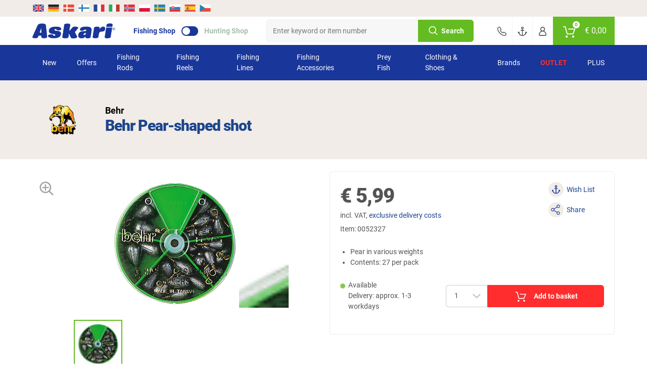

--- FILE ---
content_type: text/html; charset=UTF-8
request_url: https://www.askari-fishing.com/behr-pear-shaped-shot_0052327.html
body_size: 79511
content:
<!doctype html> <html class="angelsport angelsport_int lang_en nojs" lang="en"> <head> <script type="text/javascript">

        window.tc = window.tc||{};
        window.tc.lang = window.tc.lang||{};

        tc.lang.DETAILS_SIZE_SHORT = "Sz."
        tc.lang.PAGE_REGISTER_BTN = "Register";
        tc.lang.PAGE_REGISTER_GUEST_BTN = "Continue with order";
        tc.lang.DETAILS_SIZE_SHORT = "Sz.";
        tc.lang.ADDED_TO_BASKET_PREFIX = "Article";
        tc.lang.ADDED_TO_BASKET_SUFFIX = "was successfully added to the basket";
        tc.lang.NOT_ADDED_TO_BASKET = "Article was not added to the basket.";
        tc.lang.ADDED_TO_FAVORITELIST = "Article successfully added to wish list";
        tc.lang.FAVORITELIST_LIMIT_EXCEEDED ="You have reached the maximum number of items. Please delete some items from your wish list to be able to add more.";
        tc.lang.FAVORITELIST_ARTICLE_SOLDOUT ="The article is sold out and can not be added to the wish list.";
        tc.lang.REMOVED_FROM_FAVORITELIST = "Article successfully removed from wish list";
        tc.lang.DETAILS_DELIVERYHOUR_SAMEDAY = "we ship today.";
        tc.lang.DETAILS_DELIVERYHOUR_NEXTDAY = "we ship tomorrow.";
        tc.lang.BARCODES_CAMERA = "Camera";
        tc.lang.ERROR_MESSAGE_NO_CAMERA = "Unfortunately we couldnt access the camera";
        tc.lang.WARNING_MESSAGE_BARCODE_CHANGE_CAMERA = "Cannot scan the barcode? Change the camera (click on the bottom left settings indicator) in order to scan more successfully.";
        tc.lang.BARCODE = "Barcode";
        tc.lang.BARCODES_CONFIGURATION_LIGHT = "Flashlight";
        tc.lang.BARCODES_CONFIGURATION = "Settings";
        tc.lang.OFF = "off";
        tc.lang.ON = "on";
        tc.lang.ERROR_MESSAGE_NO_CAMERA_APP = "ERROR_MESSAGE_NO_CAMERA_APP";
        tc.lang.WARNING_MESSAGE_BARCODES_LENGTH_INVALID = "WARNING_MESSAGE_BARCODES_LENGTH_INVALID";
        tc.lang.WARNING_MESSAGE_BARCODES_IN_BLACKLIST = "WARNING_MESSAGE_BARCODES_IN_BLACKLIST";
        tc.lang.BARCODES_OFFLINE = "You are offline";
        tc.lang.BARCODES_SCAN_MORE = "Scan additional barcode";
        tc.lang.BARCODES_RELOAD = "Reload the article";
        tc.lang.BARCODES_AMOUNT = "Amount";
        tc.lang.BARCODES_CHOOSE_CAMERA = "BARCODES_CHOOSE_CAMERA";

        window.tc.tpl = window.tc.tpl||{};
        tc.tpl.close = "TC_TPL_CLOSE";
        tc.tpl.settings = "TC_TPL_SETTINGS";
        tc.tpl.arrow_down = "TC_TPL_ARROW_DOWN";

                tc.shop = 'angelsport';
        
        tc.app = {};

        tc.app.active = false;

        
        tc.ajax = tc.ajax||{};

        if (tc.app.active === true) {
            tc.ajax.baseUrl =  '/app/';
        } else {
            tc.ajax.baseUrl = '/';
        }

        function getCookie(c_name) {
            if (document.cookie.length > 0) {
                var c_start = document.cookie.indexOf(c_name + "=");
                if (c_start != -1) {
                    c_start = c_start + c_name.length + 1;
                    var c_end = document.cookie.indexOf(";", c_start);
                    if (c_end == -1) {
                        c_end = document.cookie.length;
                    }
                    var data = decodeURIComponent(document.cookie.substring(c_start, c_end));

                    return JSON.parse(data);
                }
            }
            return '';
        }

        function delete_cookie(name, path, domain) {
            if (getCookie(name)) {
                if (path) {
                    path = ';path=' + path;
                } else {
                    path = '';
                }

                if (domain) {
                    domain = ';domain=' + domain;
                } else {
                    domain = '';
                }

                document.cookie = name + '=' + path + domain +
                    ';expires=Thu, 01 Jan 1970 00:00:01 GMT';
            }
        }

    </script> <meta charset="UTF-8"> <meta http-equiv="x-dns-prefetch-control" content="on"> <title>Behr Pear-shaped shot</title> <meta name="viewport" content="width=device-width, initial-scale=1, minimum-scale=1, maximum-scale=2, user-scalable=no"> <!--[if IE]><meta http-equiv='X-UA-Compatible' content='IE=edge,chrome=1'><![endif]--> <meta name="ROBOTS" content="INDEX, FOLLOW"> <meta name="description" content="Behr Pear-shaped shot at low prices. Huge $Rubrik Range. ✓ Leading Fishing Tackle Shop ✓ Many attractive specials"> <meta name="keywords" content="behr, pear-shaped, shot, at, low, prices, askari, fishing, shop, lead, weight, assortment, pear"> <meta property="og:site" content="https://www.askari-fishing.com/"> <meta property="og:site_name" content=""> <meta property="fb:app_id" content="1111"> <meta property="og:title" content="Behr Pear-shaped shot at low prices | Askari Fishing Shop "> <meta property="og:description" content="Behr Pear-shaped shot at low prices. Huge $Rubrik Range. ✓ Leading Fishing Tackle Shop ✓ Many attractive specials"> <meta property="og:type" content="product"> <meta property="og:image" content="https://images.askari-sport.com/en/product/1/detail/behr-pearshaped-shot.jpg"> <meta property="og:url" content="https://www.askari-fishing.com/behr-pear-shaped-shot_0052327.html"> <link rel="shortcut icon" href="https://www.askari-fishing.com/out/askari/src/img/favicon_angel.ico"> <link rel="apple-touch-icon" href="/apple-icon_angel.png" /> <link rel="apple-touch-icon" sizes="57x57" href="https://www.askari-fishing.com/out/askari/img/apple-icon-57x57_angel.png" /> <link rel="apple-touch-icon" sizes="72x72" href="https://www.askari-fishing.com/out/askari/img/apple-icon-72x72_angel.png" /> <link rel="apple-touch-icon" sizes="76x76" href="https://www.askari-fishing.com/out/askari/img/apple-icon-76x76_angel.png" /> <link rel="apple-touch-icon" sizes="114x114" href="https://www.askari-fishing.com/out/askari/img/apple-icon-114x114_angel.png" /> <link rel="apple-touch-icon" sizes="120x120" href="https://www.askari-fishing.com/out/askari/img/apple-icon-120x120_angel.png" /> <link rel="apple-touch-icon" sizes="144x144" href="https://www.askari-fishing.com/out/askari/img/apple-icon-144x144_angel.png" /> <link rel="apple-touch-icon" sizes="152x152" href="https://www.askari-fishing.com/out/askari/img/apple-icon-152x152_angel.png" /> <link rel="apple-touch-icon" sizes="180x180" href="https://www.askari-fishing.com/out/askari/img/apple-icon-180x180_angel.png" /> <meta name="theme-color" content="#1c458d"> <link rel="manifest" href="/manifest_angel.webmanifest"> <link rel="alternate" hreflang="de" href="https://www.angelsport.de/behr-birnenblei_0052327.html" /> <link rel="alternate" hreflang="de-DE" href="https://www.angelsport.de/behr-birnenblei_0052327.html" /> <link rel="alternate" hreflang="de-CH" href="https://www.askari.ch/behr-birnenblei_0052327.html" /> <link rel="alternate" hreflang="de-AT" href="https://www.askari.at/behr-birnenblei_0052327.html" /> <link rel="alternate" hreflang="x-default" href="https://www.askari-fishing.com/behr-pear-shaped-shot_0052327.html" /> <link rel="alternate" hreflang="en" href="https://www.askari-fishing.com/behr-pear-shaped-shot_0052327.html" /> <link rel="stylesheet" type="text/css" href="//www.askari-fishing.com/out/askari/src/css/shop.css?1768559189" /> <link rel="stylesheet" type="text/css" href="//www.askari-fishing.com/out/askari/src/css/page/details.css?1768559187" /> <!--[if lt IE 9]>
    <script src="https://oss.maxcdn.com/html5shiv/3.7.2/html5shiv.min.js"></script>
    <script src="https://oss.maxcdn.com/respond/1.4.2/respond.min.js"></script>
    <![endif]--> <script defer src="https://c.searchhub.io/z0Pwy7Rea"></script> <script type='text/javascript'>
        var zaius = window['zaius']||(window['zaius']=[]);zaius.methods=["initialize","onload","customer","entity","event","subscribe","unsubscribe","consent","identify","anonymize","dispatch"];zaius.factory=function(e){return function(){var t=Array.prototype.slice.call(arguments);t.unshift(e);zaius.push(t);return zaius}};(function(){for(var i=0;i<zaius.methods.length;i++){var method=zaius.methods[i];zaius[method]=zaius.factory(method)}var e=document.createElement("script");e.type="text/javascript";e.async=true;e.src=("https:"===document.location.protocol?"https://":"https://")+"d1igp3oop3iho5.cloudfront.net/v2/kWymYwXLeFQEL3R83DWgkg-eu1/zaius-min.js";var t=document.getElementsByTagName("script")[0];t.parentNode.insertBefore(e,t)})();
    </script> <script>
    if(!"gdprAppliesGlobally" in window){
        window.gdprAppliesGlobally=true
    }
    if(!("cmp_id" in window)||window.cmp_id<1){
        window.cmp_id=0
    }
    if(!("cmp_cdid" in window)){
        window.cmp_cdid="ae78e59281ba0"
    }
    if(!("cmp_params" in window)){
        window.cmp_params=""
    }
    if(!("cmp_host" in window)){
        window.cmp_host="b.delivery.consentmanager.net"
    }
    if(!("cmp_cdn" in window)){
        window.cmp_cdn="cdn.consentmanager.net"
    }
    if(!("cmp_proto" in window)){
        window.cmp_proto="https:"
    }
    if(!("cmp_codesrc" in window)){
        window.cmp_codesrc="1"
    }

    window.cmp_getsupportedLangs=function(){var b=["DE","EN","FR","IT","NO","DA","FI","ES","PT","RO","BG","ET","EL","GA","HR","LV","LT","MT","NL","PL","SV","SK","SL","CS","HU","RU","SR","ZH","TR","UK","AR","BS"];if("cmp_customlanguages" in window){for(var a=0;a<window.cmp_customlanguages.length;a++){b.push(window.cmp_customlanguages[a].l.toUpperCase())}}return b};window.cmp_getRTLLangs=function(){var a=["AR"];if("cmp_customlanguages" in window){for(var b=0;b<window.cmp_customlanguages.length;b++){if("r" in window.cmp_customlanguages[b]&&window.cmp_customlanguages[b].r){a.push(window.cmp_customlanguages[b].l)}}}return a};window.cmp_getlang=function(j){if(typeof(j)!="boolean"){j=true}if(j&&typeof(cmp_getlang.usedlang)=="string"&&cmp_getlang.usedlang!==""){return cmp_getlang.usedlang}var g=window.cmp_getsupportedLangs();var c=[];var f=location.hash;var e=location.search;var a="languages" in navigator?navigator.languages:[];if(f.indexOf("cmplang=")!=-1){c.push(f.substr(f.indexOf("cmplang=")+8,2).toUpperCase())}else{if(e.indexOf("cmplang=")!=-1){c.push(e.substr(e.indexOf("cmplang=")+8,2).toUpperCase())}else{if("cmp_setlang" in window&&window.cmp_setlang!=""){c.push(window.cmp_setlang.toUpperCase())}else{if(a.length>0){for(var d=0;d<a.length;d++){c.push(a[d])}}}}}if("language" in navigator){c.push(navigator.language)}if("userLanguage" in navigator){c.push(navigator.userLanguage)}var h="";for(var d=0;d<c.length;d++){var b=c[d].toUpperCase();if(g.indexOf(b)!=-1){h=b;break}if(b.indexOf("-")!=-1){b=b.substr(0,2)}if(g.indexOf(b)!=-1){h=b;break}}if(h==""&&typeof(cmp_getlang.defaultlang)=="string"&&cmp_getlang.defaultlang!==""){return cmp_getlang.defaultlang}else{if(h==""){h="EN"}}h=h.toUpperCase();return h};(function(){var u=document;var v=u.getElementsByTagName;var h=window;var o="";var b="_en";if("cmp_getlang" in h){o=h.cmp_getlang().toLowerCase();if("cmp_customlanguages" in h){for(var q=0;q<h.cmp_customlanguages.length;q++){if(h.cmp_customlanguages[q].l.toUpperCase()==o.toUpperCase()){o="en";break}}}b="_"+o}function x(i,e){var w="";i+="=";var s=i.length;var d=location;if(d.hash.indexOf(i)!=-1){w=d.hash.substr(d.hash.indexOf(i)+s,9999)}else{if(d.search.indexOf(i)!=-1){w=d.search.substr(d.search.indexOf(i)+s,9999)}else{return e}}if(w.indexOf("&")!=-1){w=w.substr(0,w.indexOf("&"))}return w}var k=("cmp_proto" in h)?h.cmp_proto:"https:";if(k!="http:"&&k!="https:"){k="https:"}var g=("cmp_ref" in h)?h.cmp_ref:location.href;var j=u.createElement("script");j.setAttribute("data-cmp-ab","1");var c=x("cmpdesign","cmp_design" in h?h.cmp_design:"");var f=x("cmpregulationkey","cmp_regulationkey" in h?h.cmp_regulationkey:"");var r=x("cmpgppkey","cmp_gppkey" in h?h.cmp_gppkey:"");var n=x("cmpatt","cmp_att" in h?h.cmp_att:"");j.src=k+"//"+h.cmp_host+"/delivery/cmp.php?"+("cmp_id" in h&&h.cmp_id>0?"id="+h.cmp_id:"")+("cmp_cdid" in h?"&cdid="+h.cmp_cdid:"")+"&h="+encodeURIComponent(g)+(c!=""?"&cmpdesign="+encodeURIComponent(c):"")+(f!=""?"&cmpregulationkey="+encodeURIComponent(f):"")+(r!=""?"&cmpgppkey="+encodeURIComponent(r):"")+(n!=""?"&cmpatt="+encodeURIComponent(n):"")+("cmp_params" in h?"&"+h.cmp_params:"")+(u.cookie.length>0?"&__cmpfcc=1":"")+"&l="+o.toLowerCase()+"&o="+(new Date()).getTime();j.type="text/javascript";j.async=true;if(u.currentScript&&u.currentScript.parentElement){u.currentScript.parentElement.appendChild(j)}else{if(u.body){u.body.appendChild(j)}else{var t=v("body");if(t.length==0){t=v("div")}if(t.length==0){t=v("span")}if(t.length==0){t=v("ins")}if(t.length==0){t=v("script")}if(t.length==0){t=v("head")}if(t.length>0){t[0].appendChild(j)}}}var m="js";var p=x("cmpdebugunminimized","cmpdebugunminimized" in h?h.cmpdebugunminimized:0)>0?"":".min";var a=x("cmpdebugcoverage","cmp_debugcoverage" in h?h.cmp_debugcoverage:"");if(a=="1"){m="instrumented";p=""}var j=u.createElement("script");j.src=k+"//"+h.cmp_cdn+"/delivery/"+m+"/cmp"+b+p+".js";j.type="text/javascript";j.setAttribute("data-cmp-ab","1");j.async=true;if(u.currentScript&&u.currentScript.parentElement){u.currentScript.parentElement.appendChild(j)}else{if(u.body){u.body.appendChild(j)}else{var t=v("body");if(t.length==0){t=v("div")}if(t.length==0){t=v("span")}if(t.length==0){t=v("ins")}if(t.length==0){t=v("script")}if(t.length==0){t=v("head")}if(t.length>0){t[0].appendChild(j)}}}})();window.cmp_addFrame=function(b){if(!window.frames[b]){if(document.body){var a=document.createElement("iframe");a.style.cssText="display:none";if("cmp_cdn" in window&&"cmp_ultrablocking" in window&&window.cmp_ultrablocking>0){a.src="//"+window.cmp_cdn+"/delivery/empty.html"}a.name=b;a.setAttribute("title","Intentionally hidden, please ignore");a.setAttribute("role","none");a.setAttribute("tabindex","-1");document.body.appendChild(a)}else{window.setTimeout(window.cmp_addFrame,10,b)}}};window.cmp_rc=function(h){var b=document.cookie;var f="";var d=0;while(b!=""&&d<100){d++;while(b.substr(0,1)==" "){b=b.substr(1,b.length)}var g=b.substring(0,b.indexOf("="));if(b.indexOf(";")!=-1){var c=b.substring(b.indexOf("=")+1,b.indexOf(";"))}else{var c=b.substr(b.indexOf("=")+1,b.length)}if(h==g){f=c}var e=b.indexOf(";")+1;if(e==0){e=b.length}b=b.substring(e,b.length)}return(f)};window.cmp_stub=function(){var a=arguments;__cmp.a=__cmp.a||[];if(!a.length){return __cmp.a}else{if(a[0]==="ping"){if(a[1]===2){a[2]({gdprApplies:gdprAppliesGlobally,cmpLoaded:false,cmpStatus:"stub",displayStatus:"hidden",apiVersion:"2.2",cmpId:31},true)}else{a[2](false,true)}}else{if(a[0]==="getUSPData"){a[2]({version:1,uspString:window.cmp_rc("")},true)}else{if(a[0]==="getTCData"){__cmp.a.push([].slice.apply(a))}else{if(a[0]==="addEventListener"||a[0]==="removeEventListener"){__cmp.a.push([].slice.apply(a))}else{if(a.length==4&&a[3]===false){a[2]({},false)}else{__cmp.a.push([].slice.apply(a))}}}}}}};window.cmp_gpp_ping=function(){return{gppVersion:"1.0",cmpStatus:"stub",cmpDisplayStatus:"hidden",supportedAPIs:["tcfca","usnat","usca","usva","usco","usut","usct"],cmpId:31}};window.cmp_gppstub=function(){var a=arguments;__gpp.q=__gpp.q||[];if(!a.length){return __gpp.q}var g=a[0];var f=a.length>1?a[1]:null;var e=a.length>2?a[2]:null;if(g==="ping"){return window.cmp_gpp_ping()}else{if(g==="addEventListener"){__gpp.e=__gpp.e||[];if(!("lastId" in __gpp)){__gpp.lastId=0}__gpp.lastId++;var c=__gpp.lastId;__gpp.e.push({id:c,callback:f});return{eventName:"listenerRegistered",listenerId:c,data:true,pingData:window.cmp_gpp_ping()}}else{if(g==="removeEventListener"){var h=false;__gpp.e=__gpp.e||[];for(var d=0;d<__gpp.e.length;d++){if(__gpp.e[d].id==e){__gpp.e[d].splice(d,1);h=true;break}}return{eventName:"listenerRemoved",listenerId:e,data:h,pingData:window.cmp_gpp_ping()}}else{if(g==="getGPPData"){return{sectionId:3,gppVersion:1,sectionList:[],applicableSections:[0],gppString:"",pingData:window.cmp_gpp_ping()}}else{if(g==="hasSection"||g==="getSection"||g==="getField"){return null}else{__gpp.q.push([].slice.apply(a))}}}}}};window.cmp_msghandler=function(d){var a=typeof d.data==="string";try{var c=a?JSON.parse(d.data):d.data}catch(f){var c=null}if(typeof(c)==="object"&&c!==null&&"__cmpCall" in c){var b=c.__cmpCall;window.__cmp(b.command,b.parameter,function(h,g){var e={__cmpReturn:{returnValue:h,success:g,callId:b.callId}};d.source.postMessage(a?JSON.stringify(e):e,"*")})}if(typeof(c)==="object"&&c!==null&&"__uspapiCall" in c){var b=c.__uspapiCall;window.__uspapi(b.command,b.version,function(h,g){var e={__uspapiReturn:{returnValue:h,success:g,callId:b.callId}};d.source.postMessage(a?JSON.stringify(e):e,"*")})}if(typeof(c)==="object"&&c!==null&&"__tcfapiCall" in c){var b=c.__tcfapiCall;window.__tcfapi(b.command,b.version,function(h,g){var e={__tcfapiReturn:{returnValue:h,success:g,callId:b.callId}};d.source.postMessage(a?JSON.stringify(e):e,"*")},b.parameter)}if(typeof(c)==="object"&&c!==null&&"__gppCall" in c){var b=c.__gppCall;window.__gpp(b.command,function(h,g){var e={__gppReturn:{returnValue:h,success:g,callId:b.callId}};d.source.postMessage(a?JSON.stringify(e):e,"*")},"parameter" in b?b.parameter:null,"version" in b?b.version:1)}};window.cmp_setStub=function(a){if(!(a in window)||(typeof(window[a])!=="function"&&typeof(window[a])!=="object"&&(typeof(window[a])==="undefined"||window[a]!==null))){window[a]=window.cmp_stub;window[a].msgHandler=window.cmp_msghandler;window.addEventListener("message",window.cmp_msghandler,false)}};window.cmp_setGppStub=function(a){if(!(a in window)||(typeof(window[a])!=="function"&&typeof(window[a])!=="object"&&(typeof(window[a])==="undefined"||window[a]!==null))){window[a]=window.cmp_gppstub;window[a].msgHandler=window.cmp_msghandler;window.addEventListener("message",window.cmp_msghandler,false)}};window.cmp_addFrame("__cmpLocator");if(!("cmp_disableusp" in window)||!window.cmp_disableusp){window.cmp_addFrame("__uspapiLocator")}if(!("cmp_disabletcf" in window)||!window.cmp_disabletcf){window.cmp_addFrame("__tcfapiLocator")}if(!("cmp_disablegpp" in window)||!window.cmp_disablegpp){window.cmp_addFrame("__gppLocator")}window.cmp_setStub("__cmp");if(!("cmp_disabletcf" in window)||!window.cmp_disabletcf){window.cmp_setStub("__tcfapi")}if(!("cmp_disableusp" in window)||!window.cmp_disableusp){window.cmp_setStub("__uspapi")}if(!("cmp_disablegpp" in window)||!window.cmp_disablegpp){window.cmp_setGppStub("__gpp")};

</script> <script type="text/javascript">

    window.dataLayer = window.dataLayer || [];

    
    
        

var productArray = [];

var productObject = {
    item_id: "0052327",
    item_name: "Behr Pear-shaped shot",
    discount: 0,
    index: 0,
    item_brand: "Behr",
    item_variant: "",
    price: 5.99,
    quantity: 1
};



    var group = [];

    
        group.push("Fishing Accessories");

    
        group.push("Terminal Tackle");

    
        group.push("Angling Sinkers");

    
        group.push("Lead Assortments");

    
    if (group.length > 0) {
        for (var i = 0; i < group.length; i++) {
            if (i >= 1) {
                productObject["item_category" + i] = group[i];
            } else {
                productObject.item_category = group[i];
            }
        }
    }


productArray.push(productObject);

dataLayer.push({
    ecommerce: null
});

dataLayer.push({
    event: 'view_item',
    ecommerce: {
        currency: 'EUR',
        value: 5.99,
        items: productArray
    }
});
    
    document.addEventListener("DOMContentLoaded", function() {
        if (typeof gtmPromotions !== 'undefined' && gtmPromotions.length >= 1) {
            for (let count = 0; count < gtmPromotions.length; count++) {
                dataLayer.push(gtmPromotions[count]);
            }
        }
    });

    if (window.tc === undefined) {
        var tc = new Object();
    }

    tc.tracking = {

        changeShippingData: function() {

            dataLayer.push(
                {
                    ecommerce: null
                }
            );

            dataLayer.push(
                {
                    event: "add_shipping_info",
                    ecommerce: {
                        currency: basketCurrency,
                        value:  basketValue,
                        coupon:  basketCoupon,
                        shipping_tier: $('[data-shipping-active]').text(),
                        items: productArray
                    }
                }
            );
        },

        changePaymentData: function(){

            dataLayer.push(
                {
                    ecommerce: null
                }
            );

            dataLayer.push(
                {
                    event: "add_payment_info",
                    ecommerce: {
                        currency: basketCurrency,
                        value:  basketValue,
                        coupon:  basketCoupon,
                        payment: $('.radio.active > [data-basket-payment]').data('basket-payment'),
                        items: productArray
                    }
                }
            );

        },

        selectPromotion: function(element) {

            dataLayer.push(
                {
                    ecommerce: null
                }
            );

            var selectPromotionArray = [];


            var selectPromotionObject = {
                promotion_id: element.parents('[data-banner-id]').data('banner-id'),
                promotion_name: element.parents('[data-banner-id]').data('banner-name'),
                creative_name: "Banner",
                creative_slot: jQuery('body').data('view')
            };

            selectPromotionArray.push(selectPromotionObject);

            dataLayer.push(
                {
                    event: "select_promotion",
                    ecommerce: {
                        items: selectPromotionArray
                    }
                }
            );

        },

        pushGaTracking: function(event,element,eventInfo,eventNumber) {

            var dataLayerObject = new Object();
            var dataLayerObjectItem = new Object();

            var article = element.closest('.js-ff-tracking');
            var articleCurrency = article.find('[data-sign]').data('sign');
            var articlePrice = article.find('[data-normalprice]').data('normalprice');
            var articleOldPrice = article.find('[data-wrongprice]').data('wrongprice');
            var articleId = article.find('[data-id]').data('id');
            var articleName = article.find('[data-title]').first().text();
            var articleIndex = article.find('[data-count]').data('count');
            var articleBrand = article.find('[data-brand]').data('brand');
            var articleProductGroup = article.find('.productgroup-tracking').first();
            var articleVariant = article.find('[data-variant]').text();
            var articleQuantity = article.find('[data-amount]').val();
            var articleListTitle = article.find('[data-list-title]').data('list-title');
            var pageController = $('body').data('view');
            var articleCoupon = '';

            if (articlePrice) {
                articlePrice = String(articlePrice).replace(',','.');
                articlePrice = parseFloat(articlePrice).toFixed(2);
            }

            if (articleOldPrice) {
                articleOldPrice = String(articleOldPrice).replace(',','.');
            }

            if (articleOldPrice === undefined || articleOldPrice == 0) {
                articleOldPrice = articlePrice;
            } else {
                articleOldPrice = parseFloat(articleOldPrice).toFixed(2);
            }

            var articleDiscount = Number(articleOldPrice) - Number(articlePrice);

            dataLayer.push(
                {
                ecommerce: null
                }
            );

            dataLayerObject.ecommerce = new Object();

            if (event) {
                dataLayerObject.event = event;
            }

            if (event == 'select_item') {

                if (pageController) {
                    dataLayerObject.ecommerce.item_list_id = pageController;
                }

                if (articleListTitle) {
                    dataLayerObject.ecommerce.item_list_name = articleListTitle;
                } else {
                    dataLayerObject.ecommerce.item_list_name = 'Article slider';
                }

            } else {

                if (articleCurrency) {
                    dataLayerObject.ecommerce.currency = articleCurrency.replace('€', 'EUR');
                }

                if (articlePrice) {
                    dataLayerObject.ecommerce.value = Number(articlePrice.replace(',','.'));
                }

            }

            if (articleId) {
                dataLayerObjectItem.item_id = articleId.toString();
            }

            if (articleName) {
                dataLayerObjectItem.item_name = articleName;
            }

            if (articleCoupon) {
                dataLayerObjectItem.coupon = articleCoupon;
            }

            if (articleDiscount) {
                dataLayerObjectItem.discount = +articleDiscount.toFixed(2);
            } else {
                dataLayerObjectItem.discount = 0;
            }

            if (articleIndex) {
                dataLayerObjectItem.index = Number(articleIndex);
            } else {
                dataLayerObjectItem.index = 0;
            }

            if (articleBrand) {
                dataLayerObjectItem.item_brand = articleBrand;
            }

            if (articleProductGroup) {
                var groupChildrens = articleProductGroup.children();
                $(groupChildrens).each(function(index) {
                    if (index >= 1) {
                        dataLayerObjectItem["item_category" + index] = $(this).text();
                    } else {
                        dataLayerObjectItem.item_category = $(this).text();
                    }
                });
            }

            if (articleVariant) {
                dataLayerObjectItem.item_variant = articleVariant;
            }

            if (articleOldPrice) {
                dataLayerObjectItem.price = Number(articleOldPrice.replace(',','.'));
            }

            if (articleQuantity) {
                if (eventInfo === 'plus' || eventInfo === 'minus') {
                    dataLayerObjectItem.quantity = 1;
                } else if (eventInfo === 'keydown') {
                    dataLayerObjectItem.quantity = eventNumber;
                } else {
                    dataLayerObjectItem.quantity = Number(articleQuantity);
                }
            } else {
                dataLayerObjectItem.quantity = 1;
            }

            if (event == 'add_to_cart' || event == 'remove_from_cart') {
                dataLayerObject.ecommerce.value = dataLayerObject.ecommerce.value * dataLayerObjectItem.quantity;
            }

            dataLayerObject.ecommerce.items = [dataLayerObjectItem];

            dataLayer.push(dataLayerObject);

        }

    }

</script> <script type="text/plain" class="cmplazyload" data-cmp-vendor="s905">(function(w,d,s,l,i){w[l]=w[l]||[];w[l].push({'gtm.start':
    new Date().getTime(),event:'gtm.js'});var f=d.getElementsByTagName(s)[0],
    j=d.createElement(s),dl=l!='dataLayer'?'&l='+l:'';j.async=true;j.src=
    'https://www.googletagmanager.com/gtm.js?id='+i+dl;
    f.parentNode.insertBefore(j,f);
    })(window,document,'script','dataLayer','GTM-NVHPRC7');
    </script> <noscript> <iframe class="cmplazyload" src="about:blank" data-cmp-vendor="s905" data-cmp-src="https://www.googletagmanager.com/ns.html?id=GTM-NVHPRC7" height="0" width="0" style="display:none;visibility:hidden"></iframe> </noscript> </head> <body id="detailsbody" class="new_flags" data-view="details"> <header> <section class="translations"> <section class="wrapper"> <section class="row"> <div class="col col-12"> <div class="gtranslate-wrapper"> <div id="google_translate_elementCustom" style="display:none;"></div> <a href="#" translate="no" data-lang="en" title="English"> <img src="/out/askari/img/flag/en.svg" width="24" height="24" alt="en"> </a> <a href="https://www.angelsport.de/" translate="no" class="shop-link"> <img src="/out/askari/img/flag/de.svg" width="24" height="24" alt="de" title="German"> </a> <a href="#" translate="no" data-lang="da" title="Danish"> <img src="/out/askari/img/flag/da.svg" width="24" height="24" alt="da"> </a> <a href="#" translate="no" data-lang="fi" title="Finnish"> <img src="/out/askari/img/flag/fi.svg" width="24" height="24" alt="fi"> </a> <a href="#" translate="no" data-lang="fr" title="French"> <img src="/out/askari/img/flag/fr.svg" width="24" height="24" alt="fr"> </a> <a href="#" translate="no" data-lang="it" title="Italian"> <img src="/out/askari/img/flag/it.svg" width="24" height="24" alt="it"> </a> <a href="#" translate="no" data-lang="no" title="Norwegian"> <img src="/out/askari/img/flag/no.svg" width="24" height="24" alt="no"> </a> <a href="#" translate="no" data-lang="pl" title="Polish"> <img src="/out/askari/img/flag/pl.svg" width="24" height="24" alt="pl"> </a> <a href="#" translate="no" data-lang="sv" title="Swedish"> <img src="/out/askari/img/flag/sv.svg" width="24" height="24" alt="sv"> </a> <a href="#" translate="no" data-lang="sk" title="Slovak"> <img src="/out/askari/img/flag/sk.svg" width="24" height="24" alt="sk"> </a> <a href="#" translate="no" data-lang="es" title="Spanish"> <img src="/out/askari/img/flag/es.svg" width="24" height="24" alt="es"> </a> <a href="#" translate="no" data-lang="cs" title="Czech"> <img src="/out/askari/img/flag/cs.svg" width="24" height="24" alt="cs"> </a> </div> <script type="text/javascript">

    (function() {

        var DEFAULT_LANGUAGE = document.documentElement.classList.contains('lang_de') ? 'de' : 'en';

        var elem = document.querySelector('.topbar .navigation .mobile-languages');
        if (elem) {
            elem.parentNode.removeChild(elem);
        }

        function setCurrentLanguage(lang) {
            document.cookie = 'googtrans=/' + DEFAULT_LANGUAGE + '/' + lang + '; path=/';
            document.cookie = 'googtrans=/' + DEFAULT_LANGUAGE + '/' + lang + '; path=/; domain=' + location.hostname;
        }

        function loadGoogleTranslate() {
            if (!window.googleTranslateElementInitCustom) {
                window.googleTranslateElementInitCustom = function() {
                    new google.translate.TranslateElement({
                        pageLanguage: DEFAULT_LANGUAGE,
                        autoDisplay: false
                    }, 'google_translate_elementCustom');
                };
            }
            if (!document.getElementById('gt_translate_script')) {
                var script = document.createElement('script');
                script.id = 'gt_translate_script';
                script.src = 'https://translate.google.com/translate_a/element.js?cb=googleTranslateElementInitCustom';
                document.body.appendChild(script);
            }
        }

        function doGTranslate(langPair) {
            if (langPair.value) langPair = langPair.value;
            if (!langPair) return;

            var targetLang = langPair.split('|')[1];
            var selectEl = null;
            var selects = document.getElementsByTagName('select');
            for (var i = 0; i < selects.length; i++) {
                if (selects[i].className.indexOf('goog-te-combo') !== -1) {
                    selectEl = selects[i];
                    break;
                }
            }

            if (!document.getElementById('google_translate_elementCustom') || document.getElementById('google_translate_elementCustom').innerHTML.length === 0 || !selectEl || selectEl.length === 0) {
                setTimeout(function() {
                    doGTranslate(langPair);
                }, 500);
            } else {
                selectEl.value = targetLang;
                var event;
                try {
                    event = document.createEvent('HTMLEvents');
                    event.initEvent('change', true, true);
                    selectEl.dispatchEvent(event);
                } catch(e) {
                    console.log(e);
                }
            }
        }

        function selectLanguage(lang) {
            setCurrentLanguage(lang);
            doGTranslate(DEFAULT_LANGUAGE + '|' + lang);
        }

        var containerFlags = document.querySelector('.gtranslate-wrapper');
        var links = Array.from(document.querySelectorAll('.gtranslate-wrapper a[data-lang]'));

        function getCurrentLangFromCookie() {
            var cookies = document.cookie.split(';');
            for (var i = 0; i < cookies.length; i++) {
                var cookie = cookies[i].trim();
                if (cookie.indexOf('googtrans=') === 0) {
                    var parts = cookie.split('=')[1].split('/');
                    return parts[2] || DEFAULT_LANGUAGE; // drugi element to docelowy język
                }
            }
            return DEFAULT_LANGUAGE;
        }


        links.forEach(function(link) {
            if (link.getAttribute('data-lang') === DEFAULT_LANGUAGE) {
                link.classList.add('selected');
            }
            if (getCurrentLangFromCookie() === link.getAttribute('data-lang')) {
                if (link.getAttribute('data-lang') !== 'de' && link.getAttribute('data-lang') !== 'en') {
                    link.classList.add('gt-active');
                }
            }
        });

        containerFlags.addEventListener('click', function(e) {
            var link = e.target.closest('a[data-lang]');
            if (!link) return;

            e.preventDefault();
            var lang = link.getAttribute('data-lang');

            if (link.classList.contains('selected')) {
                if (containerFlags.querySelector('a.gt-active') === null) {
                    return false;
                } else {
                    selectLanguage(DEFAULT_LANGUAGE);
                    setTimeout(() => selectLanguage(lang), 100);
                    links.forEach(function(link) {
                        link.classList.remove('gt-active');
                    });
                }
            } else {
                selectLanguage(lang);
                links.forEach(function(link) {
                    link.classList.remove('gt-active');
                });
                link.classList.add('gt-active');
            }
        });

        var shopLink = containerFlags.querySelector('.shop-link');
        if (shopLink) {
            shopLink.addEventListener('click', function() {
                document.querySelectorAll(".gtranslate-wrapper a.selected")[0].click();
                setTimeout(function() {
                    document.querySelectorAll(".gtranslate-wrapper a[data-lang='" + DEFAULT_LANGUAGE + "']")[0].click();
                }, 200);
            });
        }

        document.addEventListener("DOMContentLoaded", function() {
            var widget = containerFlags;
            var desktopParent = widget.parentElement;
            var mobileParent = document.querySelector('.mobile-lang-placeholder');

            function moveWidget() {
                if (!mobileParent || !desktopParent) return;
                if (window.innerWidth < 1023) {
                    if (widget.parentElement !== mobileParent) {
                        mobileParent.insertBefore(widget, mobileParent.firstChild);
                    }
                } else {
                    if (widget.parentElement !== desktopParent) {
                        desktopParent.insertBefore(widget, desktopParent.firstChild);
                    }
                }
            }

            moveWidget();
            window.addEventListener('resize', moveWidget);
        });

        loadGoogleTranslate();
        window.doGTranslate = doGTranslate;
    })();
</script> </div> </section> </section> </section> <section class="adventages"> <section class="wrapper"> <section class="row"> <div class="col col-6 col-d-4 flex align-y-center"> </div> </section> </section> </section> <section class="topbar"> <div class="nav"> <section class="wrapper"> <div class="shop-logo hidden-m hidden-t"> <a href="https://www.askari-fishing.com/" title="" alt=""> <img src="https://www.askari-fishing.com/out/askari/src/../img/askari-logo-blue.png?ts=202101051524" alt=""> <img src="https://www.askari-fishing.com/out/askari/src/../img/askari-logo-white.png?ts=202101051524" class="fixed-logo" alt=""> </a> <a class="button primary btn-search hidden" title="B"> <i class="search white"></i> </a> </div> <div class="shops hidden-m hidden-t"> <a class="external active" href="https://www.askari-fishing.com/">Fishing Shop</a> <a href="https://www.askari-hunting-shop.com/"> <div class="checkbox switch margin-right-small margin-left-small"> <div class="dot"></div> <input id="" value="1" name="active" autocomplete="off" type="checkbox"> </div> </a> <a class="external" href="https://www.askari-hunting-shop.com/">Hunting Shop</a> </div> <div class="search hidden-m hidden-t"> <form class="form-search" action="https://www.askari-fishing.com/index.php?" method="get" name="search"> <div class="form-search-wrapper"> <input type="hidden" name="cl" value="search" /> <input type="hidden" name="searchparam" value="" /> <input type="text" class="js-searchParam search_input" data-track-id="searchBox" name="oq" value="" placeholder="Enter keyword or item number" autocomplete="off" data-search-service="askari"/> <button class="button primary" type="submit" data-track-id="searchButton" value="" title="B"> <i class="search white"></i> <span class="hidden-t hidden-m">Search</span> </button> <div class="icon-border hidden-t hidden-d" onclick="tc.barcode.scan()"> <span class="icon icon-barcode fishing"></span> </div> <div class="close">&times;</div> </div> </form> </div> <div class="navigation"></div> <div class="customerbox"> <div class="contact"> <a href="" data-popup="header-hotline" title="Contact"> <i class="hotline"></i> </a> </div> <div class="mininoticelist"> <a title="Wish List" href="https://www.askari-fishing.com/en/my-wish-list/"> <i class="anchor"></i> </a> </div> <div class="miniaccount" id="miniaccount_menu_item"> <script type="text/javascript">

        if (window.getCookie !== undefined) {
            var logged = getCookie('tcas_cache_data').cachedUserID != null;
            if (logged ) {
                document.write(
                    '<div class="holder">' +
                        '<a href="https://www.askari-fishing.com/en/my-account/" title="My Account">' +
                            '<i class="user"></i>' +
                        '</a>' +
                    '</div>'
                );
            } else {
                document.write(
                    '<span class="holder">' +
                        '<a href="https://www.askari-fishing.com/en/my-account/" title="login">' +
                            '<i class="user"></i>' +
                        '</a>' +
                    '</span>'
                );
            }
        }

    </script> </div> <div id="minibasket" title="Add to basket"> <a href="https://www.askari-fishing.com/basket/"> <div class="title"> <i class="basket icon-basket"> <span class="js-header-minibasket-count countvalue" id="mini_basket_count"> <script type="text/javascript">
                              document.addEventListener('DOMContentLoaded', function(){
                                  window.tcas.reloadCache((new Date()).getTime());
                                  if (window.getCookie !== undefined) {
                                      var basketSummaryCount = document.getElementById('mini_basket_count');
                                      basketSummaryCount.innerHTML = getCookie('tcas_cache_data').miniBasketCount||0;
                                  }
                              }, false);
                        </script> </span> </i> <span class="js-header-minibasket-price-null hidden"> <script type="text/javascript">if (window.getCookie !== undefined) {document.write(getCookie('tcas_cache_data').miniBasketValue||"<span class=\"currency\">\u20ac<\/span> 0,00");}</script> </span> <span class="js-header-minibasket-price" id="mini_basket_price"> <script type="text/javascript">
                      document.addEventListener('DOMContentLoaded', function(){
                          if (window.getCookie !== undefined) {
                              var basketSummaryPrice = document.getElementById('mini_basket_price');
                              basketSummaryPrice.innerHTML = getCookie('tcas_cache_data').miniBasketValue || "<span class=\"currency\">\u20ac<\/span> 0,00";

                              var basketTrackingCurrency = getCookie('tcas_cache_data').miniBasketTrackingCurrency;
                              var basketTrackingValue = getCookie('tcas_cache_data').miniBasketTrackingValue;
                              var basketTrackingProductIds = getCookie('tcas_cache_data').miniBasketTrackingArticleIDs;

                              dataLayer.push({
                                  cart: {
                                      currency: basketTrackingCurrency,
                                      value: basketTrackingValue,
                                      items: basketTrackingProductIds
                                  },
                                  event : "cartReady"
                              });
                          }
                       }, false);
                    </script> </span> </div> </a> </div> </div> </section> </div> <div class="search-flyout js-search-flyout" style="display: none;"> <section class="wrapper" data-empty="false"> <div class="subnav"> <section class="row"> <div class="col col-8 col-t-8 col-m-12 search-column align-x-left"> <div class="article-results"> <div class="loader" style="display: none;"></div> <div class="font-bold margin-bottom-medium">Products</div> <a class="link-more" href="https://www.askari-fishing.com/?cl=search&searchparam=">&gt; mehr anzeigen</a> </div> </div> <div class="col col-4 col-t-4 col-m-12 search-column align-x-left"> <div class="category-result"> <div class="font-bold margin-bottom-medium">Product Groups</div> <div class="result"> </div> </div> </div> </section> </div> </section> </div> </section> <section class="main-navigation"> <section class="wrapper"> <div class="mobile-menu"> <section class="row align-y-center height-full"> <div class="col col-4 buttons"> <button class="js-mobilemenu-toggle collapsed hamburger-mobile" id="mobile-menu-button" type="button"> <span></span> <span></span> <span></span> </button> <a href="#collapsesearch" id="mobile-search"> <i class="search blue"></i> </a> </div> <div class="col col-4 shop-logo align-x-center"> <a href="https://www.askari-fishing.com/"> <img src="https://www.askari-fishing.com/out/askari/src/../img/fishing.png?ts=202101051318" alt=""> </a> </div> <div class="col col-4"></div> </section> <section class="row search"> <div class="col col-12"> <div class="phonesearch" id="collapsesearch" style="display: none"> <form class="form-search" action="https://www.askari-fishing.com/index.php?" method="get" name="search"> <div class="form-search-wrapper"> <input type="hidden" name="cl" value="search" /> <input type="hidden" name="searchparam" value="" /> <input type="text" class="js-searchParam search_input" data-track-id="searchBox" name="oq" value="" placeholder="Enter keyword or item number" autocomplete="off" data-search-service="askari"/> <button class="button primary" type="submit" data-track-id="searchButton" value="" title="B"> <i class="search white"></i> <span class="hidden-t hidden-m">Search</span> </button> <div class="icon-border hidden-t hidden-d" onclick="tc.barcode.scan()"> <span class="icon icon-barcode fishing"></span> </div> <div class="close">&times;</div> </div> </form> </div> </div> </section> </div> <div class="mainnavigation has-navigation"> <ul class="wrapper topmenu unstyled js-mainnavigation-menu"> <li class="mobile-contact hidden-d"> <div class="hotline"> <a href="tel:+49 (0)2591 950 26"> <i class="hotline"></i> +49 (0)2591 950 26 </a> </div> </li> <li class="mobile-wishlist hidden-d"> <a href="https://www.askari-fishing.com/en/my-wish-list/" rel="nofollow"> <i class="anchor"></i> Wish List </a> </li> <li class="mobile-languages"> <div class="mobile-lang-placeholder"></div> </li> <li class="mobile-category hidden-d"> <span>Products</span> </li> <li class="lvl1 cat1"> <a href="https://www.askari-fishing.com/new/" data-category-optimizely="New" data-toggle="submenutoggle219bb947d34948d73ffcb0ae3aa72327" data-nodeId="new|0" class="expandable">New</a> </li> <li class="lvl1 cat2"> <a href="https://www.askari-fishing.com/en/offers/" data-category-optimizely="Offers" data-toggle="submenutoggle1f326508c78efc6d1bff16583a83318d" data-nodeId="offers|0" class="expandable">Offers</a> </li> <li class="lvl1 cat3"> <a href="https://www.askari-fishing.com/fishing-rods/" data-category-optimizely="Fishing Rods" data-toggle="submenutoggle004fe60c014ce4125f916efdf6c79d5b" data-nodeId="7000|0" class="expandable">Fishing Rods</a> </li> <li class="lvl1 cat4"> <a href="https://www.askari-fishing.com/fishing-reels/" data-category-optimizely="Fishing Reels" data-toggle="submenutoggle86474d20f1fb3d417b2fd8627fed3141" data-nodeId="7031|0" class="expandable">Fishing Reels</a> </li> <li class="lvl1 cat5"> <a href="https://www.askari-fishing.com/fishing-lines/" data-category-optimizely="Fishing Lines" data-toggle="submenutoggle3d2bceadbaf26fa2d2953334494a96e1" data-nodeId="7050|0" class="expandable">Fishing Lines</a> </li> <li class="lvl1 cat6"> <a href="https://www.askari-fishing.com/fishing-accessories/" data-category-optimizely="Fishing Accessories" data-toggle="submenutoggle0f2f1fb2b03acb23d816b33c7ac7e4ab" data-nodeId="7064|0" class="expandable">Fishing Accessories</a> </li> <li class="lvl1 cat7"> <a href="https://www.askari-fishing.com/zielfisch/" data-category-optimizely="Prey Fish" data-toggle="submenutogglefcf842bff0400ff974e66696d2315818" data-nodeId="7273|0" class="expandable">Prey Fish</a> </li> <li class="lvl1 cat8"> <a href="https://www.askari-fishing.com/angelbekleidung-schuhe/" data-category-optimizely="Clothing &amp; Shoes" data-toggle="submenutogglef3c23b52dc460cc4e8e9c5a340098821" data-nodeId="7327|0" class="expandable">Clothing &amp; Shoes</a> </li> <li class="lvl1 cat9 no-flyout"> <a href="https://www.askari-fishing.com/brands/" data-category-optimizely="Brands" data-toggle="submenutoggleroot" data-nodeId="" class="expandable">Brands</a> </li> <li class="lvl1 cat10"> <a href="https://www.askari-fishing.com/en/outlet/" data-category-optimizely="Outlet" data-toggle="submenutogglec3a63a546e9f429a3c5f6a4847118d69" data-nodeId="outlet|0" class="expandable sale">Outlet</a> </li> <li class="lvl1 cat11"> <a href="https://www.askari-fishing.com/plus/" data-category-optimizely="PLUS" data-toggle="submenutoggle24ba238ebc2ea5aec69444d79615a03c" data-nodeId="plus|0" class="expandable">PLUS</a> </li> <li class="mobile-shop hidden-d"> <div class="shops"> <a class="external active" href="https://www.askari-fishing.com/">Fishing Shop</a> <a href="https://www.askari-hunting-shop.com/"> <div class="checkbox switch margin-right-small margin-left-small"> <div class="dot"></div> <input id="" value="1" name="active" autocomplete="off" type="checkbox"> </div> </a> <a class="external" href="https://www.askari-hunting-shop.com/">Hunting Shop</a> </div> </li> </ul> </div> <div class="category-flyout"> <div class="wrapper has-navigation"> <div class="menu-list"> <div class="subnavigation submenutoggle219bb947d34948d73ffcb0ae3aa72327 js-mainnavigation-menu" style="display: none;"> <div class="subnav"> <div class="steps clearfix hidden-d"> <a href="javascript:;" data-menu="true" class="menu-back" data-toggle="topmenu">Back</a> <a href="javascript:;" class="mobile-menu-overview" data-toggle="topmenu" data-menu="true">Overview</a> </div> <div class="subnavbox"> <section class="row"> <div class="col col-4 col-t-4 col-m-12 nav-items"> <ul> <li class="all-category"> <div class="h3 link"> <a href="https://www.askari-fishing.com/new/">All New </a> </div> </li> <li class="6"> <div class="h3"> <a href="https://www.askari-fishing.com/new/?p=472" data-category-optimizely="Clothing & Shoes" data-toggle="submenutoggle" data-nodeId="7327|new">Clothing & Shoes</a> </div> </li> <li class="6"> <div class="h3"> <a href="https://www.askari-fishing.com/new/?p=83" data-category-optimizely="Fishing Accessories" data-toggle="submenutoggle" data-nodeId="7064|new">Fishing Accessories</a> </div> </li> <li class="6"> <div class="h3"> <a href="https://www.askari-fishing.com/new/?p=538" data-category-optimizely="Fishing Lines" data-toggle="submenutoggle" data-nodeId="7050|new">Fishing Lines</a> </div> </li> <li class="6"> <div class="h3"> <a href="https://www.askari-fishing.com/new/?p=64" data-category-optimizely="Fishing Reels" data-toggle="submenutoggle" data-nodeId="7031|new">Fishing Reels</a> </div> </li> <li class="6"> <div class="h3"> <a href="https://www.askari-fishing.com/new/?p=33" data-category-optimizely="Fishing Rods" data-toggle="submenutoggle" data-nodeId="7000|new">Fishing Rods</a> </div> </li> <li class="6"> <div class="h3"> <a href="https://www.askari-fishing.com/new/?p=290" data-category-optimizely="Prey Fish" data-toggle="submenutoggle" data-nodeId="7273|new">Prey Fish</a> </div> </li> </ul> </div> <div class="col col-8 col-t-8 col-m-12 nav-more hidden-m"> <div class="loader"></div> <div class="bestsellers" style="display:none"> <div class="title">Top-sellers on <span class="js-title"></span></div> <section class="topseller-box row"></section> <a href="/new/">> Show all</a> </div> </div> </section> </div> </div> </div> </div> <div class="menu-list"> <div class="subnavigation submenutoggle1f326508c78efc6d1bff16583a83318d js-mainnavigation-menu" style="display: none;"> <div class="subnav"> <div class="steps clearfix hidden-d"> <a href="javascript:;" data-menu="true" class="menu-back" data-toggle="topmenu">Back</a> <a href="javascript:;" class="mobile-menu-overview" data-toggle="topmenu" data-menu="true">Overview</a> </div> <div class="subnavbox"> <section class="row"> <div class="col col-4 col-t-4 col-m-12 nav-items"> <ul> <li class="all-category"> <div class="h3 link"> <a href="https://www.askari-fishing.com/en/offers/">All Offers </a> </div> </li> <li class="6"> <div class="h3"> <a href="https://www.askari-fishing.com/en/offers/?p=472" data-category-optimizely="Clothing & Shoes" data-toggle="submenutoggle" data-nodeId="7327|offers">Clothing & Shoes</a> </div> </li> <li class="6"> <div class="h3"> <a href="https://www.askari-fishing.com/en/offers/?p=83" data-category-optimizely="Fishing Accessories" data-toggle="submenutoggle" data-nodeId="7064|offers">Fishing Accessories</a> </div> </li> <li class="6"> <div class="h3"> <a href="https://www.askari-fishing.com/en/offers/?p=538" data-category-optimizely="Fishing Lines" data-toggle="submenutoggle" data-nodeId="7050|offers">Fishing Lines</a> </div> </li> <li class="6"> <div class="h3"> <a href="https://www.askari-fishing.com/en/offers/?p=64" data-category-optimizely="Fishing Reels" data-toggle="submenutoggle" data-nodeId="7031|offers">Fishing Reels</a> </div> </li> <li class="6"> <div class="h3"> <a href="https://www.askari-fishing.com/en/offers/?p=33" data-category-optimizely="Fishing Rods" data-toggle="submenutoggle" data-nodeId="7000|offers">Fishing Rods</a> </div> </li> <li class="6"> <div class="h3"> <a href="https://www.askari-fishing.com/en/offers/?p=290" data-category-optimizely="Prey Fish" data-toggle="submenutoggle" data-nodeId="7273|offers">Prey Fish</a> </div> </li> </ul> </div> <div class="col col-8 col-t-8 col-m-12 nav-more hidden-m"> <div class="loader"></div> <div class="bestsellers" style="display:none"> <div class="title">Top-sellers on <span class="js-title"></span></div> <section class="topseller-box row"></section> <a href="/en/offers/">> Show all</a> </div> </div> </section> </div> </div> </div> </div> <div class="menu-list"> <div class="subnavigation submenutoggle004fe60c014ce4125f916efdf6c79d5b js-mainnavigation-menu" style="display: none;"> <div class="subnav"> <div class="steps clearfix hidden-d"> <a href="javascript:;" data-menu="true" class="menu-back" data-toggle="topmenu">Back</a> <a href="javascript:;" class="mobile-menu-overview" data-toggle="topmenu" data-menu="true">Overview</a> </div> <div class="subnavbox"> <section class="row"> <div class="col col-4 col-t-4 col-m-12 nav-items"> <ul> <li class="all-category"> <div class="h3 link"> <a href="https://www.askari-fishing.com/fishing-rods/">All Fishing Rods </a> </div> </li> <li class="18"> <div class="h3"> <a href="https://www.askari-fishing.com/fishing-rods/surf-rods/" data-category-optimizely="Surf Rods" data-toggle="submenutogglec53c5cba4d4ca44b23ffa0aae64a5ba2" data-nodeId="7004|7000">Surf Rods</a> </div> </li> <li class="18"> <div class="h3"> <a href="https://www.askari-fishing.com/spinnruten/" data-category-optimizely="Spinning Rods" data-toggle="submenutoggleae6d5c46a377452a31b98e662e75d65b" data-nodeId="7014|7000">Spinning Rods</a> </div> </li> <li class="18"> <div class="h3"> <a href="https://www.askari-fishing.com/grundruten/" data-category-optimizely="Leger Rods" data-toggle="submenutogglee867a8a0be05c4aa5ee200ac55f6aafb" data-nodeId="7008|7000">Leger Rods</a> </div> </li> <li class="18"> <div class="h3"> <a href="https://www.askari-fishing.com/reiseruten/" data-category-optimizely="Travel Rods" data-toggle="submenutogglef8401d97b4391cbe93e685bed91e858d" data-nodeId="7012|7000">Travel Rods</a> </div> </li> <li class="18"> <div class="h3"> <a href="https://www.askari-fishing.com/posenruten/" data-category-optimizely="Float Rods" data-toggle="submenutogglefd1aa3c82228d1f92a4dde347e76d994" data-nodeId="7010|7000">Float Rods</a> </div> </li> <li class="18"> <div class="h3"> <a href="https://www.askari-fishing.com/fishing-rods/sbirolino-rods-tremarella-rods/" data-category-optimizely="Sbirolino Rods &amp; Tremarella Rods" data-toggle="submenutogglecb4e14c390a7de43c8227d900df1eae3" data-nodeId="7013|7000">Sbirolino Rods &amp; Tremarella Rods</a> </div> </li> <li class="18"> <div class="h3"> <a href="https://www.askari-fishing.com/bologneseruten-oxid/" data-category-optimizely="Bolognese Rods" data-toggle="submenutogglea84d64de089272277912173059cfc3f3" data-nodeId="7002|7000">Bolognese Rods</a> </div> </li> <li class="18"> <div class="h3"> <a href="https://www.askari-fishing.com/feederruten/" data-category-optimizely="Feeder Rods" data-toggle="submenutoggle51ad05de4bb5df67c618903a820e7bed" data-nodeId="7006|7000">Feeder Rods</a> </div> </li> <li class="18"> <div class="h3"> <a href="https://www.askari-fishing.com/matchruten/" data-category-optimizely="Match Rods" data-toggle="submenutoggle5d5f9f473d9fe7007873ecebb332534f" data-nodeId="7009|7000">Match Rods</a> </div> </li> <li class="18"> <div class="h3"> <a href="https://www.askari-fishing.com/stippruten-oxid/" data-category-optimizely="Poles" data-toggle="submenutoggleddcb858b822c4d73d7ac2e1c21f613ff" data-nodeId="7015|7000">Poles</a> </div> </li> <li class="18"> <div class="h3"> <a href="https://www.askari-fishing.com/fishing-rods/baitcast-rods/" data-category-optimizely="Baitcast Rods" data-toggle="submenutoggled4f9dc678c485994557e2305b7fb2044" data-nodeId="7001|7000">Baitcast Rods</a> </div> </li> <li class="18"> <div class="h3"> <a href="https://www.askari-fishing.com/fishing-rods/fly-fishing-rods/" data-category-optimizely="Fly Fishing Rods" data-toggle="submenutogglebeb92a5e624c7fbe470354959be75c20" data-nodeId="7007|7000">Fly Fishing Rods</a> </div> </li> <li class="18"> <div class="h3"> <a href="https://www.askari-fishing.com/premium-markenruten/" data-category-optimizely="Premium Rods" data-toggle="submenutoggle792a85a73da0970f6ec3e55a2dbca22b" data-nodeId="7011|7000">Premium Rods</a> </div> </li> <li class="18"> <div class="h3"> <a href="https://www.askari-fishing.com/fishing-rods/boat-rods/" data-category-optimizely="Boat Rods" data-toggle="submenutogglefd41a94f700096cddc28a04403cd2a5e" data-nodeId="7003|7000">Boat Rods</a> </div> </li> <li class="18"> <div class="h3"> <a href="https://www.askari-fishing.com/oxid-oxid-35/" data-category-optimizely="Fishing Rod Accessories" data-toggle="submenutoggle7d577a6e17d5f25b7575479036a0fd07" data-nodeId="7024|7000">Fishing Rod Accessories</a> </div> </li> <li class="18"> <div class="h3"> <a href="https://www.askari-fishing.com/winkelpickerruten/" data-category-optimizely="Winklepicker Rods" data-toggle="submenutoggle15d1419950704830e36d6633d92d5579" data-nodeId="7016|7000">Winklepicker Rods</a> </div> </li> <li class="18"> <div class="h3"> <a href="https://www.askari-fishing.com/drop-shot-ruten/" data-category-optimizely="Drop Shot Rods" data-toggle="submenutoggle0328180004aae5bb411e926a6067a78c" data-nodeId="7005|7000">Drop Shot Rods</a> </div> </li> <li class="18"> <div class="h3"> <a href="https://www.askari-fishing.com/zielfischruten/" data-category-optimizely="Prey Fish Rods" data-toggle="submenutoggle08b6ec259a2e51e11e47764bc9da5a1c" data-nodeId="7017|7000">Prey Fish Rods</a> </div> </li> </ul> </div> <div class="col col-8 col-t-8 col-m-12 nav-more hidden-m"> <div class="loader"></div> <div class="bestsellers" style="display:none"> <div class="title">Top-sellers on <span class="js-title"></span></div> <section class="topseller-box row"></section> <a href="/fishing-rods/">> Show all</a> </div> </div> </section> </div> </div> </div> </div> <div class="menu-list"> <div class="subnavigation submenutoggle7d577a6e17d5f25b7575479036a0fd07 js-mainnavigation-menu" style="display: none;"> <div class="subnav"> <div class="steps clearfix hidden-d"> <a href="javascript:;" data-menu="true" class="menu-back" data-toggle="submenutoggle004fe60c014ce4125f916efdf6c79d5b">Back</a> <a href="javascript:;" class="mobile-menu-overview" data-toggle="topmenu" data-menu="true">Overview</a> </div> <div class="subnavbox"> <section class="row"> <div class="col col-4 col-t-4 col-m-12 nav-items"> <ul> <li> <div class="h3 goback"> <span class="right-arrow back hidden-m">J</span> <a href="javascript:;" data-menu="true" class="menu-back" data-toggle="submenutoggle004fe60c014ce4125f916efdf6c79d5b">Back to Fishing Rod Accessories</a> </div> </li> <li class="all-category"> <div class="h3 link"> <a href="https://www.askari-fishing.com/oxid-oxid-35/">All Fishing Rod Accessories </a> </div> </li> <li class="3"> <div class="h3"> <a href="https://www.askari-fishing.com/rutenzubehoer-rutenbau/" data-category-optimizely="Rod Accessories &amp; Rod Building" data-toggle="submenutogglec2f616a2b34749d5502dde1b44b358aa" data-nodeId="7030|7024">Rod Accessories &amp; Rod Building</a> </div> </li> <li class="3"> <div class="h3"> <a href="https://www.askari-fishing.com/rutenschutz/" data-category-optimizely="Rod Protection" data-toggle="submenutoggled65636cb769276c2db1083f1c12fea2e" data-nodeId="7029|7024">Rod Protection</a> </div> </li> <li class="3"> <div class="h3"> <a href="https://www.askari-fishing.com/fishing-rods/fishing-rod-accessories/rod-holdalls/" data-category-optimizely="Rod Holdalls" data-toggle="submenutoggleb2713f37a6c7d935e579eceffe0d83dc" data-nodeId="7025|7024">Rod Holdalls</a> </div> </li> </ul> </div> <div class="col col-8 col-t-8 col-m-12 nav-more hidden-m"> <div class="loader"></div> <div class="bestsellers" style="display:none"> <div class="title">Top-sellers on <span class="js-title"></span></div> <section class="topseller-box row"></section> <a href="/oxid-oxid-35/">> Show all</a> </div> </div> </section> </div> </div> </div> </div> <div class="menu-list"> <div class="subnavigation submenutoggleb2713f37a6c7d935e579eceffe0d83dc js-mainnavigation-menu" style="display: none;"> <div class="subnav"> <div class="steps clearfix hidden-d"> <a href="javascript:;" data-menu="true" class="menu-back" data-toggle="submenutoggle7d577a6e17d5f25b7575479036a0fd07">Back</a> <a href="javascript:;" class="mobile-menu-overview" data-toggle="topmenu" data-menu="true">Overview</a> </div> <div class="subnavbox"> <section class="row"> <div class="col col-4 col-t-4 col-m-12 nav-items"> <ul> <li> <div class="h3 goback"> <span class="right-arrow back hidden-m">J</span> <a href="javascript:;" data-menu="true" class="menu-back" data-toggle="submenutoggle7d577a6e17d5f25b7575479036a0fd07">Back to Rod Holdalls</a> </div> </li> <li class="all-category"> <div class="h3 link"> <a href="https://www.askari-fishing.com/fishing-rods/fishing-rod-accessories/rod-holdalls/">All Rod Holdalls </a> </div> </li> <li class="3"> <div class="h3"> <a href="https://www.askari-fishing.com/allroundruten-futterale-oxid/" data-category-optimizely="Allround Rod Holdalls" data-toggle="submenutoggle455769c6431bcb226205ca86bef9cc99" data-nodeId="7026|7025">Allround Rod Holdalls</a> </div> </li> <li class="3"> <div class="h3"> <a href="https://www.askari-fishing.com/karpfenruten-futterale-oxid-1/" data-category-optimizely="Carp Rod Holdalls" data-toggle="submenutogglef30c2650c640f7dd20f6b3f8be2dc69d" data-nodeId="7027|7025">Carp Rod Holdalls</a> </div> </li> <li class="3"> <div class="h3"> <a href="https://www.askari-fishing.com/rutentransportroehren-rutenkoffer/" data-category-optimizely="Rod Tubes &amp; Cases" data-toggle="submenutoggleb7a0538bda974a4319f0e1dfb226ea86" data-nodeId="7028|7025">Rod Tubes &amp; Cases</a> </div> </li> </ul> </div> <div class="col col-8 col-t-8 col-m-12 nav-more hidden-m"> <div class="loader"></div> <div class="bestsellers" style="display:none"> <div class="title">Top-sellers on <span class="js-title"></span></div> <section class="topseller-box row"></section> <a href="/fishing-rods/fishing-rod-accessories/rod-holdalls/">> Show all</a> </div> </div> </section> </div> </div> </div> </div> <div class="menu-list"> <div class="subnavigation submenutoggle08b6ec259a2e51e11e47764bc9da5a1c js-mainnavigation-menu" style="display: none;"> <div class="subnav"> <div class="steps clearfix hidden-d"> <a href="javascript:;" data-menu="true" class="menu-back" data-toggle="submenutoggle004fe60c014ce4125f916efdf6c79d5b">Back</a> <a href="javascript:;" class="mobile-menu-overview" data-toggle="topmenu" data-menu="true">Overview</a> </div> <div class="subnavbox"> <section class="row"> <div class="col col-4 col-t-4 col-m-12 nav-items"> <ul> <li> <div class="h3 goback"> <span class="right-arrow back hidden-m">J</span> <a href="javascript:;" data-menu="true" class="menu-back" data-toggle="submenutoggle004fe60c014ce4125f916efdf6c79d5b">Back to Prey Fish Rods</a> </div> </li> <li class="all-category"> <div class="h3 link"> <a href="https://www.askari-fishing.com/zielfischruten/">All Prey Fish Rods </a> </div> </li> <li class="6"> <div class="h3"> <a href="https://www.askari-fishing.com/raubfischruten/" data-category-optimizely="Predator Fishing Rods" data-toggle="submenutoggle7631bfcfa69bb2afde267256792ee6e3" data-nodeId="7021|7017">Predator Fishing Rods</a> </div> </li> <li class="6"> <div class="h3"> <a href="https://www.askari-fishing.com/karpfenruten/" data-category-optimizely="Carp Fishing Rods" data-toggle="submenutoggle862f2a6f73e7635379daf04e5d2c2118" data-nodeId="7020|7017">Carp Fishing Rods</a> </div> </li> <li class="6"> <div class="h3"> <a href="https://www.askari-fishing.com/fishing-rods/prey-fish-rods/catfish-fishing-rods/" data-category-optimizely="Catfish Fishing Rods" data-toggle="submenutoggle49b19fae19c4f179577817712c81a44e" data-nodeId="7022|7017">Catfish Fishing Rods</a> </div> </li> <li class="6"> <div class="h3"> <a href="https://www.askari-fishing.com/forellenruten-oxid/" data-category-optimizely="Trout Fishing Rods" data-toggle="submenutogglef933b94b2f8501c76f30069a1bf2a562" data-nodeId="7019|7017">Trout Fishing Rods</a> </div> </li> <li class="6"> <div class="h3"> <a href="https://www.askari-fishing.com/friedfischruten/" data-category-optimizely="Coarse Fishing Rods" data-toggle="submenutoggle388bbf46b52d898a0067789214b0eedd" data-nodeId="7023|7017">Coarse Fishing Rods</a> </div> </li> <li class="6"> <div class="h3"> <a href="https://www.askari-fishing.com/aalruten/" data-category-optimizely="Eel Fishing Rods" data-toggle="submenutoggle504afbe50312e560c442b435d1e6360c" data-nodeId="7018|7017">Eel Fishing Rods</a> </div> </li> </ul> </div> <div class="col col-8 col-t-8 col-m-12 nav-more hidden-m"> <div class="loader"></div> <div class="bestsellers" style="display:none"> <div class="title">Top-sellers on <span class="js-title"></span></div> <section class="topseller-box row"></section> <a href="/zielfischruten/">> Show all</a> </div> </div> </section> </div> </div> </div> </div> <div class="menu-list"> <div class="subnavigation submenutoggle86474d20f1fb3d417b2fd8627fed3141 js-mainnavigation-menu" style="display: none;"> <div class="subnav"> <div class="steps clearfix hidden-d"> <a href="javascript:;" data-menu="true" class="menu-back" data-toggle="topmenu">Back</a> <a href="javascript:;" class="mobile-menu-overview" data-toggle="topmenu" data-menu="true">Overview</a> </div> <div class="subnavbox"> <section class="row"> <div class="col col-4 col-t-4 col-m-12 nav-items"> <ul> <li class="all-category"> <div class="h3 link"> <a href="https://www.askari-fishing.com/fishing-reels/">All Fishing Reels </a> </div> </li> <li class="9"> <div class="h3"> <a href="https://www.askari-fishing.com/fishing-reels/spinning-reels/" data-category-optimizely="Spinning Reels" data-toggle="submenutoggle439e7703417d2c111b9f05046065d397" data-nodeId="7032|7031">Spinning Reels</a> </div> </li> <li class="9"> <div class="h3"> <a href="https://www.askari-fishing.com/fishing-reels/free-running-reels/" data-category-optimizely="Free Running Reels" data-toggle="submenutoggleab64585f9ecc6e3702c9ec6a6245e2ab" data-nodeId="7036|7031">Free Running Reels</a> </div> </li> <li class="9"> <div class="h3"> <a href="https://www.askari-fishing.com/meeresrollen/" data-category-optimizely="Sea Reels" data-toggle="submenutogglebf84ee6f17eabfaa300d2dfc84942442" data-nodeId="7037|7031">Sea Reels</a> </div> </li> <li class="9"> <div class="h3"> <a href="https://www.askari-fishing.com/fishing-reels/multiplier-reels/" data-category-optimizely="Multiplier Reels" data-toggle="submenutoggle726290dc5b00722b6461097f1911a451" data-nodeId="7038|7031">Multiplier Reels</a> </div> </li> <li class="9"> <div class="h3"> <a href="https://www.askari-fishing.com/fishing-reels/baitcast-reels/" data-category-optimizely="Baitcast Reels" data-toggle="submenutoggle251dcf57b00d4a6c769b3dbbbdd10d15" data-nodeId="7033|7031">Baitcast Reels</a> </div> </li> <li class="9"> <div class="h3"> <a href="https://www.askari-fishing.com/fishing-reels/fly-fishing-reels/" data-category-optimizely="Fly Fishing Reels" data-toggle="submenutoggleffa83c6634c2fddb1e4a2fa2f946c006" data-nodeId="7035|7031">Fly Fishing Reels</a> </div> </li> <li class="9"> <div class="h3"> <a href="https://www.askari-fishing.com/zielfisch-angelrollen/" data-category-optimizely="Prey Fish Reels" data-toggle="submenutoggledadcd9f1b61aa152d657a0d0fc42f5f9" data-nodeId="7040|7031">Prey Fish Reels</a> </div> </li> <li class="9"> <div class="h3"> <a href="https://www.askari-fishing.com/rollenzubehoer/" data-category-optimizely="Fishing Reel Accessories" data-toggle="submenutoggle7b35bca9ed19f166b88770ad1bc53808" data-nodeId="7047|7031">Fishing Reel Accessories</a> </div> </li> <li class="9"> <div class="h3"> <a href="https://www.askari-fishing.com/premium-markenrollen/" data-category-optimizely="Premium Reels" data-toggle="submenutoggle05f7ea9e1d20c1400e655f488c26ca76" data-nodeId="7039|7031">Premium Reels</a> </div> </li> </ul> </div> <div class="col col-8 col-t-8 col-m-12 nav-more hidden-m"> <div class="loader"></div> <div class="bestsellers" style="display:none"> <div class="title">Top-sellers on <span class="js-title"></span></div> <section class="topseller-box row"></section> <a href="/fishing-reels/">> Show all</a> </div> </div> </section> </div> </div> </div> </div> <div class="menu-list"> <div class="subnavigation submenutoggledadcd9f1b61aa152d657a0d0fc42f5f9 js-mainnavigation-menu" style="display: none;"> <div class="subnav"> <div class="steps clearfix hidden-d"> <a href="javascript:;" data-menu="true" class="menu-back" data-toggle="submenutoggle86474d20f1fb3d417b2fd8627fed3141">Back</a> <a href="javascript:;" class="mobile-menu-overview" data-toggle="topmenu" data-menu="true">Overview</a> </div> <div class="subnavbox"> <section class="row"> <div class="col col-4 col-t-4 col-m-12 nav-items"> <ul> <li> <div class="h3 goback"> <span class="right-arrow back hidden-m">J</span> <a href="javascript:;" data-menu="true" class="menu-back" data-toggle="submenutoggle86474d20f1fb3d417b2fd8627fed3141">Back to Prey Fish Reels</a> </div> </li> <li class="all-category"> <div class="h3 link"> <a href="https://www.askari-fishing.com/zielfisch-angelrollen/">All Prey Fish Reels </a> </div> </li> <li class="6"> <div class="h3"> <a href="https://www.askari-fishing.com/karpfenrollen-oxid/" data-category-optimizely="Carp Fishing Reels" data-toggle="submenutoggled62d61f79dc03821cd486332f918e0d5" data-nodeId="7044|7040">Carp Fishing Reels</a> </div> </li> <li class="6"> <div class="h3"> <a href="https://www.askari-fishing.com/wallerrollen-oxid/" data-category-optimizely="Catfish Fishing Reels" data-toggle="submenutogglef29f375d377d43e79587a295a997ccdb" data-nodeId="7046|7040">Catfish Fishing Reels</a> </div> </li> <li class="6"> <div class="h3"> <a href="https://www.askari-fishing.com/friedfischrollen-oxid/" data-category-optimizely="Coarse Fish Fishing Reels" data-toggle="submenutogglef585c0cd68703f72bc4485751270bac6" data-nodeId="7043|7040">Coarse Fish Fishing Reels</a> </div> </li> <li class="6"> <div class="h3"> <a href="https://www.askari-fishing.com/forellenrollen-oxid/" data-category-optimizely="Trout Fishing Reels" data-toggle="submenutogglebb072c5b8f48dd67cdbf0d3cbbb4394f" data-nodeId="7042|7040">Trout Fishing Reels</a> </div> </li> <li class="6"> <div class="h3"> <a href="https://www.askari-fishing.com/raubfischrollen-oxid/" data-category-optimizely="Predator Fishing Reels" data-toggle="submenutoggle7fba94d1d6b50dd58eed2dca8a45499d" data-nodeId="7045|7040">Predator Fishing Reels</a> </div> </li> <li class="6"> <div class="h3"> <a href="https://www.askari-fishing.com/aalrollen/" data-category-optimizely="Eel Fishing Reels" data-toggle="submenutoggle67f095e71d7c859e116fa316ad271aae" data-nodeId="7041|7040">Eel Fishing Reels</a> </div> </li> </ul> </div> <div class="col col-8 col-t-8 col-m-12 nav-more hidden-m"> <div class="loader"></div> <div class="bestsellers" style="display:none"> <div class="title">Top-sellers on <span class="js-title"></span></div> <section class="topseller-box row"></section> <a href="/zielfisch-angelrollen/">> Show all</a> </div> </div> </section> </div> </div> </div> </div> <div class="menu-list"> <div class="subnavigation submenutoggle7b35bca9ed19f166b88770ad1bc53808 js-mainnavigation-menu" style="display: none;"> <div class="subnav"> <div class="steps clearfix hidden-d"> <a href="javascript:;" data-menu="true" class="menu-back" data-toggle="submenutoggle86474d20f1fb3d417b2fd8627fed3141">Back</a> <a href="javascript:;" class="mobile-menu-overview" data-toggle="topmenu" data-menu="true">Overview</a> </div> <div class="subnavbox"> <section class="row"> <div class="col col-4 col-t-4 col-m-12 nav-items"> <ul> <li> <div class="h3 goback"> <span class="right-arrow back hidden-m">J</span> <a href="javascript:;" data-menu="true" class="menu-back" data-toggle="submenutoggle86474d20f1fb3d417b2fd8627fed3141">Back to Fishing Reel Accessories</a> </div> </li> <li class="all-category"> <div class="h3 link"> <a href="https://www.askari-fishing.com/rollenzubehoer/">All Fishing Reel Accessories </a> </div> </li> <li class="2"> <div class="h3"> <a href="https://www.askari-fishing.com/rollentaschen/" data-category-optimizely="Reel Bags" data-toggle="submenutoggle15004d91fcbe81659a8feed82096e2cc" data-nodeId="7049|7047">Reel Bags</a> </div> </li> <li class="2"> <div class="h3"> <a href="https://www.askari-fishing.com/rollenpflege-co/" data-category-optimizely="Reel Care &amp; Co." data-toggle="submenutogglee0f55d4789bb875057b15d7ef0ce966d" data-nodeId="7048|7047">Reel Care &amp; Co.</a> </div> </li> </ul> </div> <div class="col col-8 col-t-8 col-m-12 nav-more hidden-m"> <div class="loader"></div> <div class="bestsellers" style="display:none"> <div class="title">Top-sellers on <span class="js-title"></span></div> <section class="topseller-box row"></section> <a href="/rollenzubehoer/">> Show all</a> </div> </div> </section> </div> </div> </div> </div> <div class="menu-list"> <div class="subnavigation submenutoggle3d2bceadbaf26fa2d2953334494a96e1 js-mainnavigation-menu" style="display: none;"> <div class="subnav"> <div class="steps clearfix hidden-d"> <a href="javascript:;" data-menu="true" class="menu-back" data-toggle="topmenu">Back</a> <a href="javascript:;" class="mobile-menu-overview" data-toggle="topmenu" data-menu="true">Overview</a> </div> <div class="subnavbox"> <section class="row"> <div class="col col-4 col-t-4 col-m-12 nav-items"> <ul> <li class="all-category"> <div class="h3 link"> <a href="https://www.askari-fishing.com/fishing-lines/">All Fishing Lines </a> </div> </li> <li class="7"> <div class="h3"> <a href="https://www.askari-fishing.com/monofile-schnuere/" data-category-optimizely="Monofilament Lines" data-toggle="submenutoggle02cfb68301506e332c71ef60eab44450" data-nodeId="7054|7050">Monofilament Lines</a> </div> </li> <li class="7"> <div class="h3"> <a href="https://www.askari-fishing.com/geflochtene-schnuere/" data-category-optimizely="Braided Lines" data-toggle="submenutogglee4e210be61fb3302c921f48fe6bbeb9f" data-nodeId="7053|7050">Braided Lines</a> </div> </li> <li class="7"> <div class="h3"> <a href="https://www.askari-fishing.com/fliegenschnuere/" data-category-optimizely="Fly Fishing Lines" data-toggle="submenutoggle6d094c3ad3a10285b6a390108e966b7d" data-nodeId="7051|7050">Fly Fishing Lines</a> </div> </li> <li class="7"> <div class="h3"> <a href="https://www.askari-fishing.com/vorfachschnuere/" data-category-optimizely="Trace &amp; Rig Lines" data-toggle="submenutoggle875752c372afb8c9deacc0a888cae2a9" data-nodeId="7055|7050">Trace &amp; Rig Lines</a> </div> </li> <li class="7"> <div class="h3"> <a href="https://www.askari-fishing.com/fishing-lines/fishing-lines-accessories/" data-category-optimizely="Fishing Lines Accessories" data-toggle="submenutoggle480228b0cffba6a29d0047aeb4aa6802" data-nodeId="7063|7050">Fishing Lines Accessories</a> </div> </li> <li class="7"> <div class="h3"> <a href="https://www.askari-fishing.com/zielfischschnuere/" data-category-optimizely="Prey Fish Lines" data-toggle="submenutoggle11fc5022ad50d0d72dcdf78c106f2fd4" data-nodeId="7056|7050">Prey Fish Lines</a> </div> </li> <li class="7"> <div class="h3"> <a href="https://www.askari-fishing.com/fluorocarbon-schnuere/" data-category-optimizely="Fluorocarbon Lines" data-toggle="submenutoggleda79493191603285e02f6704872988c4" data-nodeId="7052|7050">Fluorocarbon Lines</a> </div> </li> </ul> </div> <div class="col col-8 col-t-8 col-m-12 nav-more hidden-m"> <div class="loader"></div> <div class="bestsellers" style="display:none"> <div class="title">Top-sellers on <span class="js-title"></span></div> <section class="topseller-box row"></section> <a href="/fishing-lines/">> Show all</a> </div> </div> </section> </div> </div> </div> </div> <div class="menu-list"> <div class="subnavigation submenutoggle11fc5022ad50d0d72dcdf78c106f2fd4 js-mainnavigation-menu" style="display: none;"> <div class="subnav"> <div class="steps clearfix hidden-d"> <a href="javascript:;" data-menu="true" class="menu-back" data-toggle="submenutoggle3d2bceadbaf26fa2d2953334494a96e1">Back</a> <a href="javascript:;" class="mobile-menu-overview" data-toggle="topmenu" data-menu="true">Overview</a> </div> <div class="subnavbox"> <section class="row"> <div class="col col-4 col-t-4 col-m-12 nav-items"> <ul> <li> <div class="h3 goback"> <span class="right-arrow back hidden-m">J</span> <a href="javascript:;" data-menu="true" class="menu-back" data-toggle="submenutoggle3d2bceadbaf26fa2d2953334494a96e1">Back to Prey Fish Lines</a> </div> </li> <li class="all-category"> <div class="h3 link"> <a href="https://www.askari-fishing.com/zielfischschnuere/">All Prey Fish Lines </a> </div> </li> <li class="7"> <div class="h3"> <a href="https://www.askari-fishing.com/karpfenschnuere-oxid/" data-category-optimizely="Carp Fishing Lines" data-toggle="submenutoggle910c8fda8cf90a82bda9604c28982e01" data-nodeId="7059|7056">Carp Fishing Lines</a> </div> </li> <li class="7"> <div class="h3"> <a href="https://www.askari-fishing.com/wallerschnuere/" data-category-optimizely="Catfish Fishing Lines" data-toggle="submenutoggle509459e66c0074d811d138e6314fe049" data-nodeId="7061|7056">Catfish Fishing Lines</a> </div> </li> <li class="7"> <div class="h3"> <a href="https://www.askari-fishing.com/friedfischschnuere/" data-category-optimizely="Coarse Fish Fishing Lines" data-toggle="submenutogglec2287a2599f615a3f4464c60127b7735" data-nodeId="7062|7056">Coarse Fish Fishing Lines</a> </div> </li> <li class="7"> <div class="h3"> <a href="https://www.askari-fishing.com/forellenschnuere/" data-category-optimizely="Trout Fishing Lines" data-toggle="submenutoggle3edcfd8cd719db8db0a3d51264678d00" data-nodeId="7058|7056">Trout Fishing Lines</a> </div> </li> <li class="7"> <div class="h3"> <a href="https://www.askari-fishing.com/aalschnuere-oxid/" data-category-optimizely="Eel Fishing Lines" data-toggle="submenutogglee94150d237d91a718aae8858e97d2a06" data-nodeId="7057|7056">Eel Fishing Lines</a> </div> </li> <li class="7"> <div class="h3"> <a href="https://www.askari-fishing.com/raubfischschnuere/" data-category-optimizely="Predator Fishing Lines" data-toggle="submenutoggle001f503cce7b0f2b98e82c237a8b6a9b" data-nodeId="7060|7056">Predator Fishing Lines</a> </div> </li> <li class="7"> <div class="h3"> <a href="https://www.askari-fishing.com/fishing-lines/prey-fish-lines/sea-fishing-lines/" data-category-optimizely="Sea Fishing Lines" data-toggle="submenutoggle83095ac5423ffef3346e7292c1bcefa7" data-nodeId="7533|7056">Sea Fishing Lines</a> </div> </li> </ul> </div> <div class="col col-8 col-t-8 col-m-12 nav-more hidden-m"> <div class="loader"></div> <div class="bestsellers" style="display:none"> <div class="title">Top-sellers on <span class="js-title"></span></div> <section class="topseller-box row"></section> <a href="/zielfischschnuere/">> Show all</a> </div> </div> </section> </div> </div> </div> </div> <div class="menu-list"> <div class="subnavigation submenutoggle0f2f1fb2b03acb23d816b33c7ac7e4ab js-mainnavigation-menu" style="display: none;"> <div class="subnav"> <div class="steps clearfix hidden-d"> <a href="javascript:;" data-menu="true" class="menu-back" data-toggle="topmenu">Back</a> <a href="javascript:;" class="mobile-menu-overview" data-toggle="topmenu" data-menu="true">Overview</a> </div> <div class="subnavbox"> <section class="row"> <div class="col col-4 col-t-4 col-m-12 nav-items"> <ul> <li class="all-category"> <div class="h3 link"> <a href="https://www.askari-fishing.com/fishing-accessories/">All Fishing Accessories </a> </div> </li> <li class="18"> <div class="h3"> <a href="https://www.askari-fishing.com/kunstkoeder/" data-category-optimizely="Lures" data-toggle="submenutoggle6eed4dbb71674db2cfca2a1a647f1911" data-nodeId="7225|7064">Lures</a> </div> </li> <li class="18"> <div class="h3"> <a href="https://www.askari-fishing.com/campingartikel-angelboote/" data-category-optimizely="Camping &amp; Fishing Boats" data-toggle="submenutoggle4f1dc4ef6c99771cc864924a4d85afe1" data-nodeId="7126|7064">Camping &amp; Fishing Boats</a> </div> </li> <li class="18"> <div class="h3"> <a href="https://www.askari-fishing.com/angelposen/" data-category-optimizely="Angling Floats" data-toggle="submenutoggle50fec174b8bdb3ed541e0444e0719405" data-nodeId="7087|7064">Angling Floats</a> </div> </li> <li class="18"> <div class="h3"> <a href="https://www.askari-fishing.com/hakenkoeder-angelfutter/" data-category-optimizely="Hook Baits &amp; Ground Baits" data-toggle="submenutoggle45f936dbbd556c4552c8d5be9905829f" data-nodeId="7171|7064">Hook Baits &amp; Ground Baits</a> </div> </li> <li class="18"> <div class="h3"> <a href="https://www.askari-fishing.com/bissanzeiger/" data-category-optimizely="Bite Alarms" data-toggle="submenutoggle0a9cfd0d65ff5b1babaeb963a43123be" data-nodeId="7123|7064">Bite Alarms</a> </div> </li> <li class="18"> <div class="h3"> <a href="https://www.askari-fishing.com/aufbewahrung-transport/" data-category-optimizely="Storage &amp; Transport" data-toggle="submenutoggle29c0a2a2b86c7b0644a114e9c4b5ecd1" data-nodeId="7103|7064">Storage &amp; Transport</a> </div> </li> <li class="18"> <div class="h3"> <a href="https://www.askari-fishing.com/fishing-accessories/fish-finders-technical-equipment/" data-category-optimizely="Fish Finders &amp; Technical Equipment" data-toggle="submenutoggle10ce3a125ab29dd316260470dcf5ded6" data-nodeId="7155|7064">Fish Finders &amp; Technical Equipment</a> </div> </li> <li class="18"> <div class="h3"> <a href="https://www.askari-fishing.com/fishing-accessories/fishing-nets-landing-tools/" data-category-optimizely="Fishing Nets &amp; Landing Tools" data-toggle="submenutoggle0dcd390fb409e3e6dc2824e557189885" data-nodeId="7187|7064">Fishing Nets &amp; Landing Tools</a> </div> </li> <li class="18"> <div class="h3"> <a href="https://www.askari-fishing.com/rutenhalter/" data-category-optimizely="Rod Rests &amp; Rod Pods" data-toggle="submenutoggle83f589ffc68efc54a1831cb7f1eee715" data-nodeId="7265|7064">Rod Rests &amp; Rod Pods</a> </div> </li> <li class="18"> <div class="h3"> <a href="https://www.askari-fishing.com/angelmesser-angelwerkzeug/" data-category-optimizely="Fishing Knives &amp; Tools" data-toggle="submenutogglefa6d3a0eaba9be642d50e6d957f740a4" data-nodeId="7074|7064">Fishing Knives &amp; Tools</a> </div> </li> <li class="18"> <div class="h3"> <a href="https://www.askari-fishing.com/fishing-accessories/filleting-fish-preparation/" data-category-optimizely="Filleting &amp; Fish Preparation" data-toggle="submenutoggle3417c33a21363ab255ec25beeeb0f2bc" data-nodeId="7162|7064">Filleting &amp; Fish Preparation</a> </div> </li> <li class="18"> <div class="h3"> <a href="https://www.askari-fishing.com/fernglaeser/" data-category-optimizely="Fishing Binoculars" data-toggle="submenutoggle81632d0e4a87934523bb3fde5c478366" data-nodeId="7154|7064">Fishing Binoculars</a> </div> </li> <li class="18"> <div class="h3"> <a href="https://www.askari-fishing.com/angler-geschenke-accessoires/" data-category-optimizely="Angler&#039;s Gifts &amp; Accessories" data-toggle="submenutoggle3a5a2e82a23c3ba777f967ecd35ef764" data-nodeId="7099|7064">Angler&#039;s Gifts &amp; Accessories</a> </div> </li> <li class="18"> <div class="h3"> <a href="https://www.askari-fishing.com/angelbuecher-co/" data-category-optimizely="Fishing Books &amp; Co." data-toggle="submenutoggle19558ad525a082f1cbc0168257f27518" data-nodeId="7066|7064">Fishing Books &amp; Co.</a> </div> </li> <li class="18"> <div class="h3"> <a href="https://www.askari-fishing.com/kinder-angelzubehoer/" data-category-optimizely="Kids Fishing Tackle" data-toggle="submenutoggle857ecbf88600cf654ac8a0779c7143e9" data-nodeId="7198|7064">Kids Fishing Tackle</a> </div> </li> <li class="18"> <div class="h3"> <a href="https://www.askari-fishing.com/sitzboxen-plattformen-co-oxid/" data-category-optimizely="Seat Boxes, Platforms &amp; Co." data-toggle="submenutogglefff266c0fce2051c1a08d9fb09ba7f64" data-nodeId="7272|7064">Seat Boxes, Platforms &amp; Co.</a> </div> </li> <li class="18"> <div class="h3"> <a href="https://www.askari-fishing.com/kleines-angelzubehoer/" data-category-optimizely="Terminal Tackle" data-toggle="submenutoggleb9ac69369d97d68babc8231c326bd04a" data-nodeId="7199|7064">Terminal Tackle</a> </div> </li> <li class="18"> <div class="h3"> <a href="https://www.askari-fishing.com/fishing-accessories/sun-glasses-polarised-glasses/" data-category-optimizely="Sun Glasses &amp; Polarised Glasses" data-toggle="submenutoggle65d625dfbd49492a10c61136db99c667" data-nodeId="7065|7064">Sun Glasses &amp; Polarised Glasses</a> </div> </li> </ul> </div> <div class="col col-8 col-t-8 col-m-12 nav-more hidden-m"> <div class="loader"></div> <div class="bestsellers" style="display:none"> <div class="title">Top-sellers on <span class="js-title"></span></div> <section class="topseller-box row"></section> <a href="/fishing-accessories/">> Show all</a> </div> </div> </section> </div> </div> </div> </div> <div class="menu-list"> <div class="subnavigation submenutoggle6eed4dbb71674db2cfca2a1a647f1911 js-mainnavigation-menu" style="display: none;"> <div class="subnav"> <div class="steps clearfix hidden-d"> <a href="javascript:;" data-menu="true" class="menu-back" data-toggle="submenutoggle0f2f1fb2b03acb23d816b33c7ac7e4ab">Back</a> <a href="javascript:;" class="mobile-menu-overview" data-toggle="topmenu" data-menu="true">Overview</a> </div> <div class="subnavbox"> <section class="row"> <div class="col col-4 col-t-4 col-m-12 nav-items"> <ul> <li> <div class="h3 goback"> <span class="right-arrow back hidden-m">J</span> <a href="javascript:;" data-menu="true" class="menu-back" data-toggle="submenutoggle0f2f1fb2b03acb23d816b33c7ac7e4ab">Back to Lures</a> </div> </li> <li class="all-category"> <div class="h3 link"> <a href="https://www.askari-fishing.com/kunstkoeder/">All Lures </a> </div> </li> <li class="18"> <div class="h3"> <a href="https://www.askari-fishing.com/fishing-accessories/lures/soft-lures/" data-category-optimizely="Soft Lures" data-toggle="submenutoggleedaa5a0d8839a4e2277d8145c2f90c41" data-nodeId="7251|7225">Soft Lures</a> </div> </li> <li class="18"> <div class="h3"> <a href="https://www.askari-fishing.com/spinner/" data-category-optimizely="Spinners" data-toggle="submenutoggle00138ed633dce54e4740fa64dda4de77" data-nodeId="7246|7225">Spinners</a> </div> </li> <li class="18"> <div class="h3"> <a href="https://www.askari-fishing.com/fishing-accessories/lures/spinnerbaits/" data-category-optimizely="Spinnerbaits" data-toggle="submenutoggle5baaf5bc77743ce462730c17967e4923" data-nodeId="7247|7225">Spinnerbaits</a> </div> </li> <li class="18"> <div class="h3"> <a href="https://www.askari-fishing.com/fishing-accessories/lures/jig-head-spinners/" data-category-optimizely="Jig Head Spinners" data-toggle="submenutoggle48e16c5773d070479740e65d61d280f4" data-nodeId="7226|7225">Jig Head Spinners</a> </div> </li> <li class="18"> <div class="h3"> <a href="https://www.askari-fishing.com/fishing-accessories/lures/spoons-fishing/" data-category-optimizely="Spoons" data-toggle="submenutoggled0f29c5a807fffca51ef0e2c39f795ad" data-nodeId="7227|7225">Spoons</a> </div> </li> <li class="18"> <div class="h3"> <a href="https://www.askari-fishing.com/wobbler/" data-category-optimizely="Wobblers" data-toggle="submenutoggle9507d9d483294de7050d43f3bafbb312" data-nodeId="7262|7225">Wobblers</a> </div> </li> <li class="18"> <div class="h3"> <a href="https://www.askari-fishing.com/fishing-accessories/lures/trout-spoons/" data-category-optimizely="Trout Spoons" data-toggle="submenutoggled956d80f63f09a751005c07360dc4bb8" data-nodeId="7248|7225">Trout Spoons</a> </div> </li> <li class="18"> <div class="h3"> <a href="https://www.askari-fishing.com/fishing-accessories/lures/chatterbaits/" data-category-optimizely="Chatterbaits" data-toggle="submenutoggle15c7c9a238df871c0641b0b3617c7235" data-nodeId="7228|7225">Chatterbaits</a> </div> </li> <li class="18"> <div class="h3"> <a href="https://www.askari-fishing.com/pilker-zocker/" data-category-optimizely="Pirks &amp; Zockers" data-toggle="submenutoggle2133fa2fb973b5bf3fc980cf9cdfe120" data-nodeId="7243|7225">Pirks &amp; Zockers</a> </div> </li> <li class="18"> <div class="h3"> <a href="https://www.askari-fishing.com/meereskoeder/" data-category-optimizely="Sea Lures" data-toggle="submenutoggle127a662e5d7e8ba31a2d06220406b793" data-nodeId="7236|7225">Sea Lures</a> </div> </li> <li class="18"> <div class="h3"> <a href="https://www.askari-fishing.com/fliegen/" data-category-optimizely="Flies" data-toggle="submenutoggle12caad4df53cc0fabea7d68491acff2a" data-nodeId="7230|7225">Flies</a> </div> </li> <li class="18"> <div class="h3"> <a href="https://www.askari-fishing.com/catfish-lures-oxid/" data-category-optimizely="Catfish Lures" data-toggle="submenutoggle9de3e47dff2b0c44d6bae1a296405350" data-nodeId="7250|7225">Catfish Lures</a> </div> </li> <li class="18"> <div class="h3"> <a href="https://www.askari-fishing.com/jigkoepfe-koeder-rasseln-oxid/" data-category-optimizely="Jigheads &amp; Rattles" data-toggle="submenutogglef20d25b92a174e8583aa9049299439e2" data-nodeId="7235|7225">Jigheads &amp; Rattles</a> </div> </li> <li class="18"> <div class="h3"> <a href="https://www.askari-fishing.com/fishing-accessories/lures/cheburashka-heads/" data-category-optimizely="Cheburashka Leads" data-toggle="submenutoggleb16c3a7bd64cdcc81fb8f381c2d621bd" data-nodeId="7229|7225">Cheburashka Leads</a> </div> </li> <li class="18"> <div class="h3"> <a href="https://www.askari-fishing.com/fishing-accessories/lures/tungsten-jigheads/" data-category-optimizely="Tungsten Jigheads" data-toggle="submenutogglee877cc99169e584addb8ea345db8fb96" data-nodeId="7249|7225">Tungsten Jigheads</a> </div> </li> <li class="18"> <div class="h3"> <a href="https://www.askari-fishing.com/kunstkoeder-sets/" data-category-optimizely="Lure Sets" data-toggle="submenutoggle10bc574c18f362b45f49b112feab0911" data-nodeId="7263|7225">Lure Sets</a> </div> </li> <li class="18"> <div class="h3"> <a href="https://www.askari-fishing.com/kunstkoeder-zubehoer/" data-category-optimizely="Lure Accessories" data-toggle="submenutoggled5e6256c504e3d9573cb04ce46935a08" data-nodeId="7264|7225">Lure Accessories</a> </div> </li> <li class="18"> <div class="h3"> <a href="https://www.askari-fishing.com/fishing-accessories/lures/various-metal-baits/" data-category-optimizely="Various Metal Baits" data-toggle="submenutoggle4ebf9b2409934f58e6e9d49037c9284b" data-nodeId="7245|7225">Various Metal Baits</a> </div> </li> </ul> </div> <div class="col col-8 col-t-8 col-m-12 nav-more hidden-m"> <div class="loader"></div> <div class="bestsellers" style="display:none"> <div class="title">Top-sellers on <span class="js-title"></span></div> <section class="topseller-box row"></section> <a href="/kunstkoeder/">> Show all</a> </div> </div> </section> </div> </div> </div> </div> <div class="menu-list"> <div class="subnavigation submenutoggleedaa5a0d8839a4e2277d8145c2f90c41 js-mainnavigation-menu" style="display: none;"> <div class="subnav"> <div class="steps clearfix hidden-d"> <a href="javascript:;" data-menu="true" class="menu-back" data-toggle="submenutoggle6eed4dbb71674db2cfca2a1a647f1911">Back</a> <a href="javascript:;" class="mobile-menu-overview" data-toggle="topmenu" data-menu="true">Overview</a> </div> <div class="subnavbox"> <section class="row"> <div class="col col-4 col-t-4 col-m-12 nav-items"> <ul> <li> <div class="h3 goback"> <span class="right-arrow back hidden-m">J</span> <a href="javascript:;" data-menu="true" class="menu-back" data-toggle="submenutoggle6eed4dbb71674db2cfca2a1a647f1911">Back to Soft Lures</a> </div> </li> <li class="all-category"> <div class="h3 link"> <a href="https://www.askari-fishing.com/fishing-accessories/lures/soft-lures/">All Soft Lures </a> </div> </li> <li class="11"> <div class="h3"> <a href="https://www.askari-fishing.com/drop-shot-koeder/" data-category-optimizely="Drop Shot Lures" data-toggle="submenutoggle055fb86e3b2722989ec3651c5347ef03" data-nodeId="7254|7251">Drop Shot Lures</a> </div> </li> <li class="11"> <div class="h3"> <a href="https://www.askari-fishing.com/fishing-accessories/lures/soft-lures/shads/" data-category-optimizely="Shads" data-toggle="submenutoggle38501a4bc511c4d3f52ac422cf566076" data-nodeId="7257|7251">Shads</a> </div> </li> <li class="11"> <div class="h3"> <a href="https://www.askari-fishing.com/fishing-accessories/lures/soft-lures/single-lures/" data-category-optimizely="Single Lures" data-toggle="submenutoggle7574f4a8e1b7e8de551bfbe98be9dd91" data-nodeId="7383|7251">Single Lures</a> </div> </li> <li class="11"> <div class="h3"> <a href="https://www.askari-fishing.com/koeder-fertig-montiert/" data-category-optimizely="Shads, ready to fish" data-toggle="submenutoggle34296d182f298418aba80319c78adec4" data-nodeId="7259|7251">Shads, ready to fish</a> </div> </li> <li class="11"> <div class="h3"> <a href="https://www.askari-fishing.com/twister/" data-category-optimizely="Twisters" data-toggle="submenutoggle393b36c4cf5fcf86d9051413afbf0513" data-nodeId="7260|7251">Twisters</a> </div> </li> <li class="11"> <div class="h3"> <a href="https://www.askari-fishing.com/fransenkoeder/" data-category-optimizely="Fringed Baits" data-toggle="submenutoggle944a88d122d48820fce103eddaba45e4" data-nodeId="7255|7251">Fringed Baits</a> </div> </li> <li class="11"> <div class="h3"> <a href="https://www.askari-fishing.com/gummiaale-oxid/" data-category-optimizely="Soft Plastic Eels" data-toggle="submenutoggle4b96874e2cd98bad108e2fa075e3942e" data-nodeId="7256|7251">Soft Plastic Eels</a> </div> </li> <li class="11"> <div class="h3"> <a href="https://www.askari-fishing.com/gummikrebse-gummifroesche-oxid/" data-category-optimizely="Crabs &amp; Frogs" data-toggle="submenutoggle967af3a4a6bd81e76b9d4f9f3a2efc91" data-nodeId="7258|7251">Crabs &amp; Frogs</a> </div> </li> <li class="11"> <div class="h3"> <a href="https://www.askari-fishing.com/angelmaden-angelwuermer/" data-category-optimizely="Maggots &amp; Worms" data-toggle="submenutoggle388879fa66ec4e77b667e0611dfe8e3d" data-nodeId="7252|7251">Maggots &amp; Worms</a> </div> </li> <li class="11"> <div class="h3"> <a href="https://www.askari-fishing.com/creature-baits-oxid/" data-category-optimizely="Creature Baits" data-toggle="submenutoggled74924aec6bb7093c2ee844ddcd85118" data-nodeId="7253|7251">Creature Baits</a> </div> </li> <li class="11"> <div class="h3"> <a href="https://www.askari-fishing.com/sonstige-weichplastikkoeder/" data-category-optimizely="Various Soft Lures" data-toggle="submenutoggle1b3c61abaf914c10ffddd57cd3652b4c" data-nodeId="7261|7251">Various Soft Lures</a> </div> </li> </ul> </div> <div class="col col-8 col-t-8 col-m-12 nav-more hidden-m"> <div class="loader"></div> <div class="bestsellers" style="display:none"> <div class="title">Top-sellers on <span class="js-title"></span></div> <section class="topseller-box row"></section> <a href="/fishing-accessories/lures/soft-lures/">> Show all</a> </div> </div> </section> </div> </div> </div> </div> <div class="menu-list"> <div class="subnavigation submenutoggle127a662e5d7e8ba31a2d06220406b793 js-mainnavigation-menu" style="display: none;"> <div class="subnav"> <div class="steps clearfix hidden-d"> <a href="javascript:;" data-menu="true" class="menu-back" data-toggle="submenutoggle6eed4dbb71674db2cfca2a1a647f1911">Back</a> <a href="javascript:;" class="mobile-menu-overview" data-toggle="topmenu" data-menu="true">Overview</a> </div> <div class="subnavbox"> <section class="row"> <div class="col col-4 col-t-4 col-m-12 nav-items"> <ul> <li> <div class="h3 goback"> <span class="right-arrow back hidden-m">J</span> <a href="javascript:;" data-menu="true" class="menu-back" data-toggle="submenutoggle6eed4dbb71674db2cfca2a1a647f1911">Back to Sea Lures</a> </div> </li> <li class="all-category"> <div class="h3 link"> <a href="https://www.askari-fishing.com/meereskoeder/">All Sea Lures </a> </div> </li> <li class="8"> <div class="h3"> <a href="https://www.askari-fishing.com/pilker-zocker-oxid-1/" data-category-optimizely="Pirks &amp; Zockers" data-toggle="submenutogglecb8cca4b5f593e0e2a64646662e37c3c" data-nodeId="7243|7236">Pirks &amp; Zockers</a> </div> </li> <li class="8"> <div class="h3"> <a href="https://www.askari-fishing.com/plattfischangeln-zubehoer-oxid/" data-category-optimizely="Flounder Fishing Accessories" data-toggle="submenutoggle50dd9caaf69df007e8c8d88b3eae3e31" data-nodeId="7244|7236">Flounder Fishing Accessories</a> </div> </li> <li class="8"> <div class="h3"> <a href="https://www.askari-fishing.com/brandungsangeln-zubehoer/" data-category-optimizely="Beachcasting Accessories" data-toggle="submenutoggle6700548a5b82e29a06d7d1b7fc36e8cf" data-nodeId="7238|7236">Beachcasting Accessories</a> </div> </li> <li class="8"> <div class="h3"> <a href="https://www.askari-fishing.com/makrelenangeln-zubehoer-oxid/" data-category-optimizely="Mackerel Fishing Accessories" data-toggle="submenutogglea052572354210e34ea05dd2d54d68a67" data-nodeId="7241|7236">Mackerel Fishing Accessories</a> </div> </li> <li class="8"> <div class="h3"> <a href="https://www.askari-fishing.com/heringsangeln-zubehoer-oxid/" data-category-optimizely="Herring Fishing Accessories" data-toggle="submenutogglefa8fb525279f074635006ac0420de32b" data-nodeId="7240|7236">Herring Fishing Accessories</a> </div> </li> <li class="8"> <div class="h3"> <a href="https://www.askari-fishing.com/dorschangeln-zubehoer-oxid/" data-category-optimizely="Cod Fishing Accessories" data-toggle="submenutogglee0e10ebc5c5718a0240311f1952f24ff" data-nodeId="7239|7236">Cod Fishing Accessories</a> </div> </li> <li class="8"> <div class="h3"> <a href="https://www.askari-fishing.com/angelzubehoer-norwegen-oxid/" data-category-optimizely="Norway Fishing Accessories" data-toggle="submenutoggled0a823467686fba0b423f07ae6f758f3" data-nodeId="7237|7236">Norway Fishing Accessories</a> </div> </li> <li class="8"> <div class="h3"> <a href="https://www.askari-fishing.com/fishing-accessories/lures/sea-lures/sea-trout-spoons/" data-category-optimizely="Sea Trout Spoons" data-toggle="submenutoggle90a3222a36d8bedaa0f3cb8bd9bf9fff" data-nodeId="7242|7236">Sea Trout Spoons</a> </div> </li> </ul> </div> <div class="col col-8 col-t-8 col-m-12 nav-more hidden-m"> <div class="loader"></div> <div class="bestsellers" style="display:none"> <div class="title">Top-sellers on <span class="js-title"></span></div> <section class="topseller-box row"></section> <a href="/meereskoeder/">> Show all</a> </div> </div> </section> </div> </div> </div> </div> <div class="menu-list"> <div class="subnavigation submenutoggle12caad4df53cc0fabea7d68491acff2a js-mainnavigation-menu" style="display: none;"> <div class="subnav"> <div class="steps clearfix hidden-d"> <a href="javascript:;" data-menu="true" class="menu-back" data-toggle="submenutoggle6eed4dbb71674db2cfca2a1a647f1911">Back</a> <a href="javascript:;" class="mobile-menu-overview" data-toggle="topmenu" data-menu="true">Overview</a> </div> <div class="subnavbox"> <section class="row"> <div class="col col-4 col-t-4 col-m-12 nav-items"> <ul> <li> <div class="h3 goback"> <span class="right-arrow back hidden-m">J</span> <a href="javascript:;" data-menu="true" class="menu-back" data-toggle="submenutoggle6eed4dbb71674db2cfca2a1a647f1911">Back to Flies</a> </div> </li> <li class="all-category"> <div class="h3 link"> <a href="https://www.askari-fishing.com/fliegen/">All Flies </a> </div> </li> <li class="4"> <div class="h3"> <a href="https://www.askari-fishing.com/trockenfliegen-oxid-1/" data-category-optimizely="Dry Flies" data-toggle="submenutoggleee265c943e65bd94f57d5583aabd240e" data-nodeId="7233|7230">Dry Flies</a> </div> </li> <li class="4"> <div class="h3"> <a href="https://www.askari-fishing.com/nymphen-oxid/" data-category-optimizely="Nymphs" data-toggle="submenutoggle94e288f604d535811c5af04ab1acf500" data-nodeId="7232|7230">Nymphs</a> </div> </li> <li class="4"> <div class="h3"> <a href="https://www.askari-fishing.com/meeresfliegen-hechtfliegen-oxid-1/" data-category-optimizely="Saltwater &amp; Pike Flies" data-toggle="submenutoggle9e495afd6b9bc29ff7f204f4843defd2" data-nodeId="7231|7230">Saltwater &amp; Pike Flies</a> </div> </li> <li class="4"> <div class="h3"> <a href="https://www.askari-fishing.com/fliegenbinden-zubehoer/" data-category-optimizely="Fly Tying Accessories" data-toggle="submenutoggle5b292ae145334d4d128add5a85928ede" data-nodeId="7234|7230">Fly Tying Accessories</a> </div> </li> </ul> </div> <div class="col col-8 col-t-8 col-m-12 nav-more hidden-m"> <div class="loader"></div> <div class="bestsellers" style="display:none"> <div class="title">Top-sellers on <span class="js-title"></span></div> <section class="topseller-box row"></section> <a href="/fliegen/">> Show all</a> </div> </div> </section> </div> </div> </div> </div> <div class="menu-list"> <div class="subnavigation submenutoggle4f1dc4ef6c99771cc864924a4d85afe1 js-mainnavigation-menu" style="display: none;"> <div class="subnav"> <div class="steps clearfix hidden-d"> <a href="javascript:;" data-menu="true" class="menu-back" data-toggle="submenutoggle0f2f1fb2b03acb23d816b33c7ac7e4ab">Back</a> <a href="javascript:;" class="mobile-menu-overview" data-toggle="topmenu" data-menu="true">Overview</a> </div> <div class="subnavbox"> <section class="row"> <div class="col col-4 col-t-4 col-m-12 nav-items"> <ul> <li> <div class="h3 goback"> <span class="right-arrow back hidden-m">J</span> <a href="javascript:;" data-menu="true" class="menu-back" data-toggle="submenutoggle0f2f1fb2b03acb23d816b33c7ac7e4ab">Back to Camping &amp; Fishing Boats</a> </div> </li> <li class="all-category"> <div class="h3 link"> <a href="https://www.askari-fishing.com/campingartikel-angelboote/">All Camping &amp; Fishing Boats </a> </div> </li> <li class="10"> <div class="h3"> <a href="https://www.askari-fishing.com/fishing-accessories/camping-fishing-boats/fishing-brollies-tents-carp-domes/" data-category-optimizely="Fishing Brollies, Tents &amp; Carp Domes" data-toggle="submenutoggle3d735d4863377d0470d22ab57b9c1b8d" data-nodeId="7135|7126">Fishing Brollies, Tents &amp; Carp Domes</a> </div> </li> <li class="10"> <div class="h3"> <a href="https://www.askari-fishing.com/fishing-accessories/camping-fishing-boats/fishing-sleeping-bags-co/" data-category-optimizely="Fishing Sleeping Bags &amp; Co." data-toggle="submenutogglebd7d2207533bd46efe3bad385f4a3584" data-nodeId="7142|7126">Fishing Sleeping Bags &amp; Co.</a> </div> </li> <li class="10"> <div class="h3"> <a href="https://www.askari-fishing.com/angel-transportwagen/" data-category-optimizely="Fishing Trollies &amp; Barrows" data-toggle="submenutoggle053ffd58f04f253199479d3d55132a17" data-nodeId="7143|7126">Fishing Trollies &amp; Barrows</a> </div> </li> <li class="10"> <div class="h3"> <a href="https://www.askari-fishing.com/campingmoebel/" data-category-optimizely="Camping Furniture" data-toggle="submenutoggle5ee7c6c0689aecc8d2befb7d14b49655" data-nodeId="7146|7126">Camping Furniture</a> </div> </li> <li class="10"> <div class="h3"> <a href="https://www.askari-fishing.com/fishing-accessories/camping-fishing-boats/buy-fishing-boats/" data-category-optimizely="Fishing Boats" data-toggle="submenutoggled3e3078b015d032282f5cd6fb67f3e64" data-nodeId="7127|7126">Fishing Boats</a> </div> </li> <li class="10"> <div class="h3"> <a href="https://www.askari-fishing.com/campingkocher-campingheizungen/" data-category-optimizely="Camping Cookers &amp; Heaters" data-toggle="submenutoggle6e4b5685a0e0a34e5e995d1d50511e8f" data-nodeId="7145|7126">Camping Cookers &amp; Heaters</a> </div> </li> <li class="10"> <div class="h3"> <a href="https://www.askari-fishing.com/kuehlboxen-kuehlbox-zubehoer-oxid/" data-category-optimizely="Cool Boxes &amp; Cool Box Accessories" data-toggle="submenutogglef01b31bcde86281c7ae9b076beb66fe6" data-nodeId="7121|7126">Cool Boxes &amp; Cool Box Accessories</a> </div> </li> <li class="10"> <div class="h3"> <a href="https://www.askari-fishing.com/campinggeschirr-campingbesteck-campingtoepfe/" data-category-optimizely="Tableware, Cookware &amp; Cutlery" data-toggle="submenutoggle98108930bddbcbb0a32d55edb6c019de" data-nodeId="7144|7126">Tableware, Cookware &amp; Cutlery</a> </div> </li> <li class="10"> <div class="h3"> <a href="https://www.askari-fishing.com/angellampen-und-co-oxid/" data-category-optimizely="Fishing Lamps &amp; Co." data-toggle="submenutoggle59299c00d32ad3f90c95b6611a7f8fe7" data-nodeId="7131|7126">Fishing Lamps &amp; Co.</a> </div> </li> <li class="10"> <div class="h3"> <a href="https://www.askari-fishing.com/insektenschutz-feuerzeuge/" data-category-optimizely="Mosquito Protection &amp; Lighters" data-toggle="submenutoggle6ea3a6a121aba0679b6380d0175e6eef" data-nodeId="7152|7126">Mosquito Protection &amp; Lighters</a> </div> </li> </ul> </div> <div class="col col-8 col-t-8 col-m-12 nav-more hidden-m"> <div class="loader"></div> <div class="bestsellers" style="display:none"> <div class="title">Top-sellers on <span class="js-title"></span></div> <section class="topseller-box row"></section> <a href="/campingartikel-angelboote/">> Show all</a> </div> </div> </section> </div> </div> </div> </div> <div class="menu-list"> <div class="subnavigation submenutoggle3d735d4863377d0470d22ab57b9c1b8d js-mainnavigation-menu" style="display: none;"> <div class="subnav"> <div class="steps clearfix hidden-d"> <a href="javascript:;" data-menu="true" class="menu-back" data-toggle="submenutoggle4f1dc4ef6c99771cc864924a4d85afe1">Back</a> <a href="javascript:;" class="mobile-menu-overview" data-toggle="topmenu" data-menu="true">Overview</a> </div> <div class="subnavbox"> <section class="row"> <div class="col col-4 col-t-4 col-m-12 nav-items"> <ul> <li> <div class="h3 goback"> <span class="right-arrow back hidden-m">J</span> <a href="javascript:;" data-menu="true" class="menu-back" data-toggle="submenutoggle4f1dc4ef6c99771cc864924a4d85afe1">Back to Fishing Brollies, Tents &amp; Carp Domes</a> </div> </li> <li class="all-category"> <div class="h3 link"> <a href="https://www.askari-fishing.com/fishing-accessories/camping-fishing-boats/fishing-brollies-tents-carp-domes/">All Fishing Brollies, Tents &amp; Carp Domes </a> </div> </li> <li class="6"> <div class="h3"> <a href="https://www.askari-fishing.com/angelschirme/" data-category-optimizely="Brollies" data-toggle="submenutogglef5817b0d8f57c549b7271bc1009a50e7" data-nodeId="7136|7135">Brollies</a> </div> </li> <li class="6"> <div class="h3"> <a href="https://www.askari-fishing.com/schirmzelte/" data-category-optimizely="Umbrella Tents" data-toggle="submenutogglea00812cf3069ed7db079ba7f1b6cf856" data-nodeId="7138|7135">Umbrella Tents</a> </div> </li> <li class="6"> <div class="h3"> <a href="https://www.askari-fishing.com/karpfenzelte/" data-category-optimizely="Carp Tents" data-toggle="submenutoggle79812a6e6417f424f95bd356246dbde4" data-nodeId="7137|7135">Carp Tents</a> </div> </li> <li class="6"> <div class="h3"> <a href="https://www.askari-fishing.com/schnellaufbau-zelte-oxid/" data-category-optimizely="Quick Erect Tents" data-toggle="submenutogglec4cd8d604285cd76c190fcf596c406ae" data-nodeId="7139|7135">Quick Erect Tents</a> </div> </li> <li class="6"> <div class="h3"> <a href="https://www.askari-fishing.com/sonstige-angelzelte/" data-category-optimizely="Other Fishing Tents" data-toggle="submenutoggle6e4287548ddd3d6d6b1b32d5f444335b" data-nodeId="7140|7135">Other Fishing Tents</a> </div> </li> <li class="6"> <div class="h3"> <a href="https://www.askari-fishing.com/angelschirmstaender-zeltzubehoer/" data-category-optimizely="Brolly &amp; Tent Accessories" data-toggle="submenutoggle1f7fbf53652afc55e5980d028ffbaeb7" data-nodeId="7141|7135">Brolly &amp; Tent Accessories</a> </div> </li> </ul> </div> <div class="col col-8 col-t-8 col-m-12 nav-more hidden-m"> <div class="loader"></div> <div class="bestsellers" style="display:none"> <div class="title">Top-sellers on <span class="js-title"></span></div> <section class="topseller-box row"></section> <a href="/fishing-accessories/camping-fishing-boats/fishing-brollies-tents-carp-domes/">> Show all</a> </div> </div> </section> </div> </div> </div> </div> <div class="menu-list"> <div class="subnavigation submenutoggle5ee7c6c0689aecc8d2befb7d14b49655 js-mainnavigation-menu" style="display: none;"> <div class="subnav"> <div class="steps clearfix hidden-d"> <a href="javascript:;" data-menu="true" class="menu-back" data-toggle="submenutoggle4f1dc4ef6c99771cc864924a4d85afe1">Back</a> <a href="javascript:;" class="mobile-menu-overview" data-toggle="topmenu" data-menu="true">Overview</a> </div> <div class="subnavbox"> <section class="row"> <div class="col col-4 col-t-4 col-m-12 nav-items"> <ul> <li> <div class="h3 goback"> <span class="right-arrow back hidden-m">J</span> <a href="javascript:;" data-menu="true" class="menu-back" data-toggle="submenutoggle4f1dc4ef6c99771cc864924a4d85afe1">Back to Camping Furniture</a> </div> </li> <li class="all-category"> <div class="h3 link"> <a href="https://www.askari-fishing.com/campingmoebel/">All Camping Furniture </a> </div> </li> <li class="5"> <div class="h3"> <a href="https://www.askari-fishing.com/fishing-accessories/camping-fishing-boats/camping-furniture/bed-chairs/" data-category-optimizely="Bed Chairs" data-toggle="submenutogglec13e75edc2b373489fbfa7a2764b7e31" data-nodeId="7149|7146">Bed Chairs</a> </div> </li> <li class="5"> <div class="h3"> <a href="https://www.askari-fishing.com/fishing-accessories/camping-fishing-boats/camping-furniture/fishing-chairs-carp-chairs/" data-category-optimizely="Fishing Chairs &amp; Carp Chairs" data-toggle="submenutoggle6ffb12825f84806fa4e42db1ae3bbf29" data-nodeId="7147|7146">Fishing Chairs &amp; Carp Chairs</a> </div> </li> <li class="5"> <div class="h3"> <a href="https://www.askari-fishing.com/sonstige-campingmoebel/" data-category-optimizely="Various Camping Furniture" data-toggle="submenutogglea95b853d7b4c9de997c9b89b377212f0" data-nodeId="7150|7146">Various Camping Furniture</a> </div> </li> <li class="5"> <div class="h3"> <a href="https://www.askari-fishing.com/campingmoebel-zubehoer/" data-category-optimizely="Camping Furniture Accessories" data-toggle="submenutoggle9777889ee520cf106d2603797f0de28a" data-nodeId="7151|7146">Camping Furniture Accessories</a> </div> </li> <li class="5"> <div class="h3"> <a href="https://www.askari-fishing.com/camping-angelhocker/" data-category-optimizely="Camping &amp; Fishing Stools" data-toggle="submenutogglea3ddedebba33d184552fec0095f54d54" data-nodeId="7148|7146">Camping &amp; Fishing Stools</a> </div> </li> </ul> </div> <div class="col col-8 col-t-8 col-m-12 nav-more hidden-m"> <div class="loader"></div> <div class="bestsellers" style="display:none"> <div class="title">Top-sellers on <span class="js-title"></span></div> <section class="topseller-box row"></section> <a href="/campingmoebel/">> Show all</a> </div> </div> </section> </div> </div> </div> </div> <div class="menu-list"> <div class="subnavigation submenutoggled3e3078b015d032282f5cd6fb67f3e64 js-mainnavigation-menu" style="display: none;"> <div class="subnav"> <div class="steps clearfix hidden-d"> <a href="javascript:;" data-menu="true" class="menu-back" data-toggle="submenutoggle4f1dc4ef6c99771cc864924a4d85afe1">Back</a> <a href="javascript:;" class="mobile-menu-overview" data-toggle="topmenu" data-menu="true">Overview</a> </div> <div class="subnavbox"> <section class="row"> <div class="col col-4 col-t-4 col-m-12 nav-items"> <ul> <li> <div class="h3 goback"> <span class="right-arrow back hidden-m">J</span> <a href="javascript:;" data-menu="true" class="menu-back" data-toggle="submenutoggle4f1dc4ef6c99771cc864924a4d85afe1">Back to Fishing Boats</a> </div> </li> <li class="all-category"> <div class="h3 link"> <a href="https://www.askari-fishing.com/fishing-accessories/camping-fishing-boats/buy-fishing-boats/">All Fishing Boats </a> </div> </li> <li class="3"> <div class="h3"> <a href="https://www.askari-fishing.com/angelkajaks-schlauchboote/" data-category-optimizely="Belly Boats &amp; Rubber Dinghies" data-toggle="submenutogglee1422865aec7adf452b470941f81c886" data-nodeId="7128|7127">Belly Boats &amp; Rubber Dinghies</a> </div> </li> <li class="3"> <div class="h3"> <a href="https://www.askari-fishing.com/angelboot-zubehoer/" data-category-optimizely="Fishing Boat Accessories" data-toggle="submenutoggle852247d0890661d7be8d399d7ff3755b" data-nodeId="7129|7127">Fishing Boat Accessories</a> </div> </li> <li class="3"> <div class="h3"> <a href="https://www.askari-fishing.com/schwimmwesten/" data-category-optimizely="Life Jackets" data-toggle="submenutoggledf7a189c42609fd8571af2de634b3a7c" data-nodeId="7130|7127">Life Jackets</a> </div> </li> </ul> </div> <div class="col col-8 col-t-8 col-m-12 nav-more hidden-m"> <div class="loader"></div> <div class="bestsellers" style="display:none"> <div class="title">Top-sellers on <span class="js-title"></span></div> <section class="topseller-box row"></section> <a href="/fishing-accessories/camping-fishing-boats/buy-fishing-boats/">> Show all</a> </div> </div> </section> </div> </div> </div> </div> <div class="menu-list"> <div class="subnavigation submenutoggle59299c00d32ad3f90c95b6611a7f8fe7 js-mainnavigation-menu" style="display: none;"> <div class="subnav"> <div class="steps clearfix hidden-d"> <a href="javascript:;" data-menu="true" class="menu-back" data-toggle="submenutoggle4f1dc4ef6c99771cc864924a4d85afe1">Back</a> <a href="javascript:;" class="mobile-menu-overview" data-toggle="topmenu" data-menu="true">Overview</a> </div> <div class="subnavbox"> <section class="row"> <div class="col col-4 col-t-4 col-m-12 nav-items"> <ul> <li> <div class="h3 goback"> <span class="right-arrow back hidden-m">J</span> <a href="javascript:;" data-menu="true" class="menu-back" data-toggle="submenutoggle4f1dc4ef6c99771cc864924a4d85afe1">Back to Fishing Lamps &amp; Co.</a> </div> </li> <li class="all-category"> <div class="h3 link"> <a href="https://www.askari-fishing.com/angellampen-und-co-oxid/">All Fishing Lamps &amp; Co. </a> </div> </li> <li class="3"> <div class="h3"> <a href="https://www.askari-fishing.com/fishing-accessories/camping-fishing-boats/fishing-lamps-co/head-lamps-fishing/" data-category-optimizely="Head Lamps" data-toggle="submenutoggle085a92e3e7ad1a47962ef2bc544cddc1" data-nodeId="7132|7131">Head Lamps</a> </div> </li> <li class="3"> <div class="h3"> <a href="https://www.askari-fishing.com/taschenlampen-oxid/" data-category-optimizely="Torches" data-toggle="submenutoggle9df2eee5655acfc8837d058c38d805d0" data-nodeId="7133|7131">Torches</a> </div> </li> <li class="3"> <div class="h3"> <a href="https://www.askari-fishing.com/campinglampen-strahler/" data-category-optimizely="Camping Lamps &amp; Spot Lights" data-toggle="submenutoggle00bac5970e71d46d69d75aa0bf388350" data-nodeId="7134|7131">Camping Lamps &amp; Spot Lights</a> </div> </li> </ul> </div> <div class="col col-8 col-t-8 col-m-12 nav-more hidden-m"> <div class="loader"></div> <div class="bestsellers" style="display:none"> <div class="title">Top-sellers on <span class="js-title"></span></div> <section class="topseller-box row"></section> <a href="/angellampen-und-co-oxid/">> Show all</a> </div> </div> </section> </div> </div> </div> </div> <div class="menu-list"> <div class="subnavigation submenutoggle50fec174b8bdb3ed541e0444e0719405 js-mainnavigation-menu" style="display: none;"> <div class="subnav"> <div class="steps clearfix hidden-d"> <a href="javascript:;" data-menu="true" class="menu-back" data-toggle="submenutoggle0f2f1fb2b03acb23d816b33c7ac7e4ab">Back</a> <a href="javascript:;" class="mobile-menu-overview" data-toggle="topmenu" data-menu="true">Overview</a> </div> <div class="subnavbox"> <section class="row"> <div class="col col-4 col-t-4 col-m-12 nav-items"> <ul> <li> <div class="h3 goback"> <span class="right-arrow back hidden-m">J</span> <a href="javascript:;" data-menu="true" class="menu-back" data-toggle="submenutoggle0f2f1fb2b03acb23d816b33c7ac7e4ab">Back to Angling Floats</a> </div> </li> <li class="all-category"> <div class="h3 link"> <a href="https://www.askari-fishing.com/angelposen/">All Angling Floats </a> </div> </li> <li class="11"> <div class="h3"> <a href="https://www.askari-fishing.com/allroundposen/" data-category-optimizely="Allround Floats" data-toggle="submenutogglebe1cdff38ccfb8833c30c6d7521e6f32" data-nodeId="7088|7087">Allround Floats</a> </div> </li> <li class="11"> <div class="h3"> <a href="https://www.askari-fishing.com/knicklicht-elektroposen/" data-category-optimizely="Chemical Light &amp; Electric Floats" data-toggle="submenutoggle82548055cd9c58952fc52dcd55abf5e3" data-nodeId="7091|7087">Chemical Light &amp; Electric Floats</a> </div> </li> <li class="11"> <div class="h3"> <a href="https://www.askari-fishing.com/angelposen-sets/" data-category-optimizely="Angling Float Sets" data-toggle="submenutogglef3d459a4dee460e41ecf24fae83cf13f" data-nodeId="7097|7087">Angling Float Sets</a> </div> </li> <li class="11"> <div class="h3"> <a href="https://www.askari-fishing.com/angelposen-zubehoer/" data-category-optimizely="Angling Float Accessories" data-toggle="submenutoggle57d7e76e0b07afc368e5c2167266c88b" data-nodeId="7098|7087">Angling Float Accessories</a> </div> </li> <li class="11"> <div class="h3"> <a href="https://www.askari-fishing.com/fertigangeln-oxid/" data-category-optimizely="Ready Made Rigs" data-toggle="submenutogglec94e6f41f5977b57a835f650de2a05c5" data-nodeId="7089|7087">Ready Made Rigs</a> </div> </li> <li class="11"> <div class="h3"> <a href="https://www.askari-fishing.com/fishing-accessories/angling-floats/sbirolinos/" data-category-optimizely="Sbirolinos" data-toggle="submenutoggle8b6c58bf3094fe5ce652b6583b8324c8" data-nodeId="7093|7087">Sbirolinos</a> </div> </li> <li class="11"> <div class="h3"> <a href="https://www.askari-fishing.com/waggler/" data-category-optimizely="Wagglers" data-toggle="submenutoggleda05fa4689b928e392ae6f4ca1a7eabd" data-nodeId="7095|7087">Wagglers</a> </div> </li> <li class="11"> <div class="h3"> <a href="https://www.askari-fishing.com/stipp-posen-matchposen/" data-category-optimizely="Pole &amp; Match Floats" data-toggle="submenutoggle0d31eadd38e2ffc25b0f8b2dac6b974e" data-nodeId="7094|7087">Pole &amp; Match Floats</a> </div> </li> <li class="11"> <div class="h3"> <a href="https://www.askari-fishing.com/raubfischposen/" data-category-optimizely="Predator Floats" data-toggle="submenutoggle484455410a0860e66e306a102c15dd8c" data-nodeId="7092|7087">Predator Floats</a> </div> </li> <li class="11"> <div class="h3"> <a href="https://www.askari-fishing.com/forellenposen-oxid/" data-category-optimizely="Trout Floats" data-toggle="submenutoggled11a05a4ea9662065a478c714729b786" data-nodeId="7090|7087">Trout Floats</a> </div> </li> <li class="11"> <div class="h3"> <a href="https://www.askari-fishing.com/wasserkugeln/" data-category-optimizely="Bubble Floats" data-toggle="submenutoggled84e34493846192ce44c50ba34983e6e" data-nodeId="7096|7087">Bubble Floats</a> </div> </li> </ul> </div> <div class="col col-8 col-t-8 col-m-12 nav-more hidden-m"> <div class="loader"></div> <div class="bestsellers" style="display:none"> <div class="title">Top-sellers on <span class="js-title"></span></div> <section class="topseller-box row"></section> <a href="/angelposen/">> Show all</a> </div> </div> </section> </div> </div> </div> </div> <div class="menu-list"> <div class="subnavigation submenutoggle45f936dbbd556c4552c8d5be9905829f js-mainnavigation-menu" style="display: none;"> <div class="subnav"> <div class="steps clearfix hidden-d"> <a href="javascript:;" data-menu="true" class="menu-back" data-toggle="submenutoggle0f2f1fb2b03acb23d816b33c7ac7e4ab">Back</a> <a href="javascript:;" class="mobile-menu-overview" data-toggle="topmenu" data-menu="true">Overview</a> </div> <div class="subnavbox"> <section class="row"> <div class="col col-4 col-t-4 col-m-12 nav-items"> <ul> <li> <div class="h3 goback"> <span class="right-arrow back hidden-m">J</span> <a href="javascript:;" data-menu="true" class="menu-back" data-toggle="submenutoggle0f2f1fb2b03acb23d816b33c7ac7e4ab">Back to Hook Baits &amp; Ground Baits</a> </div> </li> <li class="all-category"> <div class="h3 link"> <a href="https://www.askari-fishing.com/hakenkoeder-angelfutter/">All Hook Baits &amp; Ground Baits </a> </div> </li> <li class="10"> <div class="h3"> <a href="https://www.askari-fishing.com/fishing-accessories/hook-baits-ground-baits/trout-baits-dough/" data-category-optimizely="Trout Baits &amp; Trout Dough" data-toggle="submenutoggle5287474ddfdb50fdf41bf1fd87efd906" data-nodeId="7173|7171">Trout Baits &amp; Trout Dough</a> </div> </li> <li class="10"> <div class="h3"> <a href="https://www.askari-fishing.com/friedfischfutter/" data-category-optimizely="Coarse Fish Baits" data-toggle="submenutoggle6987fe13c674032f86cf0b45d5338a9b" data-nodeId="7174|7171">Coarse Fish Baits</a> </div> </li> <li class="10"> <div class="h3"> <a href="https://www.askari-fishing.com/karpfenfutter-oxid/" data-category-optimizely="Carp Baits" data-toggle="submenutogglef1e2e9bc4a7309c62dd8606eacdb61ea" data-nodeId="7177|7171">Carp Baits</a> </div> </li> <li class="10"> <div class="h3"> <a href="https://www.askari-fishing.com/raubfischfutter/" data-category-optimizely="Predator Baits" data-toggle="submenutoggle51a7917e73d1376159b2bb6bc6c1e91f" data-nodeId="7180|7171">Predator Baits</a> </div> </li> <li class="10"> <div class="h3"> <a href="https://www.askari-fishing.com/angellockstoffe-boilie-flavours/" data-category-optimizely="Fishing Aromas &amp; Flavours" data-toggle="submenutogglef6e8f8d126d435188dab3e6a319969eb" data-nodeId="7172|7171">Fishing Aromas &amp; Flavours</a> </div> </li> <li class="10"> <div class="h3"> <a href="https://www.askari-fishing.com/angelfutter-zubehoer/" data-category-optimizely="Fishing Baits Accessories" data-toggle="submenutoggle56c7790a3af60ccc4bf29bc42c046a2a" data-nodeId="7185|7171">Fishing Baits Accessories</a> </div> </li> <li class="10"> <div class="h3"> <a href="https://www.askari-fishing.com/futterschleudern/" data-category-optimizely="Feed Catapults" data-toggle="submenutoggle3858fb047711ce0dbeea995a0f0836d6" data-nodeId="7183|7171">Feed Catapults</a> </div> </li> <li class="10"> <div class="h3"> <a href="https://www.askari-fishing.com/futterkoerbe-oxid/" data-category-optimizely="Feeders" data-toggle="submenutogglea86c3b718b07524d1eb842e098c5e4c5" data-nodeId="7182|7171">Feeders</a> </div> </li> <li class="10"> <div class="h3"> <a href="https://www.askari-fishing.com/stoerkoeder/" data-category-optimizely="Sturgeon Feed" data-toggle="submenutoggle2dc967bb801e30585b549b41ae6edff8" data-nodeId="7181|7171">Sturgeon Feed</a> </div> </li> <li class="10"> <div class="h3"> <a href="https://www.askari-fishing.com/fishing-accessories/hook-baits-ground-baits/bait-fish-accessories/" data-category-optimizely="Bait Fish Accessories" data-toggle="submenutoggle3e51ab4d880e76ef64ce51d46a48f6f2" data-nodeId="7186|7171">Bait Fish Accessories</a> </div> </li> </ul> </div> <div class="col col-8 col-t-8 col-m-12 nav-more hidden-m"> <div class="loader"></div> <div class="bestsellers" style="display:none"> <div class="title">Top-sellers on <span class="js-title"></span></div> <section class="topseller-box row"></section> <a href="/hakenkoeder-angelfutter/">> Show all</a> </div> </div> </section> </div> </div> </div> </div> <div class="menu-list"> <div class="subnavigation submenutogglef1e2e9bc4a7309c62dd8606eacdb61ea js-mainnavigation-menu" style="display: none;"> <div class="subnav"> <div class="steps clearfix hidden-d"> <a href="javascript:;" data-menu="true" class="menu-back" data-toggle="submenutoggle45f936dbbd556c4552c8d5be9905829f">Back</a> <a href="javascript:;" class="mobile-menu-overview" data-toggle="topmenu" data-menu="true">Overview</a> </div> <div class="subnavbox"> <section class="row"> <div class="col col-4 col-t-4 col-m-12 nav-items"> <ul> <li> <div class="h3 goback"> <span class="right-arrow back hidden-m">J</span> <a href="javascript:;" data-menu="true" class="menu-back" data-toggle="submenutoggle45f936dbbd556c4552c8d5be9905829f">Back to Carp Baits</a> </div> </li> <li class="all-category"> <div class="h3 link"> <a href="https://www.askari-fishing.com/karpfenfutter-oxid/">All Carp Baits </a> </div> </li> <li class="3"> <div class="h3"> <a href="https://www.askari-fishing.com/fishing-accessories/hook-baits-ground-baits/carp-baits/boilies-popup-boilies/" data-category-optimizely="Boilies &amp; Popup Boilies" data-toggle="submenutoggleb7c581ace7e6b5ededa8d6c654f6fd89" data-nodeId="7175|7177">Boilies &amp; Popup Boilies</a> </div> </li> <li class="3"> <div class="h3"> <a href="https://www.askari-fishing.com/partikelkoeder-angel-pellets/" data-category-optimizely="Particle Baits &amp; Pellets" data-toggle="submenutoggle6ffc76dc47789d7477fa21b4cac7d7f2" data-nodeId="7176|7177">Particle Baits &amp; Pellets</a> </div> </li> <li class="3"> <div class="h3"> <a href="https://www.askari-fishing.com/sonstiges-karpfenfutter-oxid/" data-category-optimizely="Various Carp Baits" data-toggle="submenutoggledf0f888a093b74c6bea9ccf06ddfa32e" data-nodeId="7178|7177">Various Carp Baits</a> </div> </li> </ul> </div> <div class="col col-8 col-t-8 col-m-12 nav-more hidden-m"> <div class="loader"></div> <div class="bestsellers" style="display:none"> <div class="title">Top-sellers on <span class="js-title"></span></div> <section class="topseller-box row"></section> <a href="/karpfenfutter-oxid/">> Show all</a> </div> </div> </section> </div> </div> </div> </div> <div class="menu-list"> <div class="subnavigation submenutoggle0a9cfd0d65ff5b1babaeb963a43123be js-mainnavigation-menu" style="display: none;"> <div class="subnav"> <div class="steps clearfix hidden-d"> <a href="javascript:;" data-menu="true" class="menu-back" data-toggle="submenutoggle0f2f1fb2b03acb23d816b33c7ac7e4ab">Back</a> <a href="javascript:;" class="mobile-menu-overview" data-toggle="topmenu" data-menu="true">Overview</a> </div> <div class="subnavbox"> <section class="row"> <div class="col col-4 col-t-4 col-m-12 nav-items"> <ul> <li> <div class="h3 goback"> <span class="right-arrow back hidden-m">J</span> <a href="javascript:;" data-menu="true" class="menu-back" data-toggle="submenutoggle0f2f1fb2b03acb23d816b33c7ac7e4ab">Back to Bite Alarms</a> </div> </li> <li class="all-category"> <div class="h3 link"> <a href="https://www.askari-fishing.com/bissanzeiger/">All Bite Alarms </a> </div> </li> <li class="2"> <div class="h3"> <a href="https://www.askari-fishing.com/optische-akustische-bissanzeiger-oxid/" data-category-optimizely="Optical &amp; Acoustic Bite Alarms" data-toggle="submenutogglede604a1a94e800765b37838c04d2487f" data-nodeId="7125|7123">Optical &amp; Acoustic Bite Alarms</a> </div> </li> <li class="2"> <div class="h3"> <a href="https://www.askari-fishing.com/elektronische-bissanzeiger/" data-category-optimizely="Electronical Bite Alarms" data-toggle="submenutoggle24326840a7e46225c0588bffbd5b9f93" data-nodeId="7124|7123">Electronical Bite Alarms</a> </div> </li> </ul> </div> <div class="col col-8 col-t-8 col-m-12 nav-more hidden-m"> <div class="loader"></div> <div class="bestsellers" style="display:none"> <div class="title">Top-sellers on <span class="js-title"></span></div> <section class="topseller-box row"></section> <a href="/bissanzeiger/">> Show all</a> </div> </div> </section> </div> </div> </div> </div> <div class="menu-list"> <div class="subnavigation submenutoggle29c0a2a2b86c7b0644a114e9c4b5ecd1 js-mainnavigation-menu" style="display: none;"> <div class="subnav"> <div class="steps clearfix hidden-d"> <a href="javascript:;" data-menu="true" class="menu-back" data-toggle="submenutoggle0f2f1fb2b03acb23d816b33c7ac7e4ab">Back</a> <a href="javascript:;" class="mobile-menu-overview" data-toggle="topmenu" data-menu="true">Overview</a> </div> <div class="subnavbox"> <section class="row"> <div class="col col-4 col-t-4 col-m-12 nav-items"> <ul> <li> <div class="h3 goback"> <span class="right-arrow back hidden-m">J</span> <a href="javascript:;" data-menu="true" class="menu-back" data-toggle="submenutoggle0f2f1fb2b03acb23d816b33c7ac7e4ab">Back to Storage &amp; Transport</a> </div> </li> <li class="all-category"> <div class="h3 link"> <a href="https://www.askari-fishing.com/aufbewahrung-transport/">All Storage &amp; Transport </a> </div> </li> <li class="4"> <div class="h3"> <a href="https://www.askari-fishing.com/rutenfutterale/" data-category-optimizely="Rod Holdalls" data-toggle="submenutogglec0734502e455f2f413f74637571d6f89" data-nodeId="7025|7103">Rod Holdalls</a> </div> </li> <li class="4"> <div class="h3"> <a href="https://www.askari-fishing.com/fishing-accessories/storage-transport/fishing-luggage/" data-category-optimizely="Fishing Luggage" data-toggle="submenutogglea5dc1c816f7128936ca6c9ed9340ffaf" data-nodeId="7104|7103">Fishing Luggage</a> </div> </li> <li class="4"> <div class="h3"> <a href="https://www.askari-fishing.com/boxen-kaesten/" data-category-optimizely="Fishing Cases &amp; Tackle Boxes" data-toggle="submenutoggle54b11b038fbd53a032290eb80398a08b" data-nodeId="7115|7103">Fishing Cases &amp; Tackle Boxes</a> </div> </li> <li class="4"> <div class="h3"> <a href="https://www.askari-fishing.com/kuehlboxen-kuehlbox-zubehoer/" data-category-optimizely="Cool Boxes &amp; Cool Box Accessories" data-toggle="submenutoggle6cf134e843926ff58620087270cfbecb" data-nodeId="7121|7103">Cool Boxes &amp; Cool Box Accessories</a> </div> </li> </ul> </div> <div class="col col-8 col-t-8 col-m-12 nav-more hidden-m"> <div class="loader"></div> <div class="bestsellers" style="display:none"> <div class="title">Top-sellers on <span class="js-title"></span></div> <section class="topseller-box row"></section> <a href="/aufbewahrung-transport/">> Show all</a> </div> </div> </section> </div> </div> </div> </div> <div class="menu-list"> <div class="subnavigation submenutogglec0734502e455f2f413f74637571d6f89 js-mainnavigation-menu" style="display: none;"> <div class="subnav"> <div class="steps clearfix hidden-d"> <a href="javascript:;" data-menu="true" class="menu-back" data-toggle="submenutoggle29c0a2a2b86c7b0644a114e9c4b5ecd1">Back</a> <a href="javascript:;" class="mobile-menu-overview" data-toggle="topmenu" data-menu="true">Overview</a> </div> <div class="subnavbox"> <section class="row"> <div class="col col-4 col-t-4 col-m-12 nav-items"> <ul> <li> <div class="h3 goback"> <span class="right-arrow back hidden-m">J</span> <a href="javascript:;" data-menu="true" class="menu-back" data-toggle="submenutoggle29c0a2a2b86c7b0644a114e9c4b5ecd1">Back to Rod Holdalls</a> </div> </li> <li class="all-category"> <div class="h3 link"> <a href="https://www.askari-fishing.com/rutenfutterale/">All Rod Holdalls </a> </div> </li> <li class="3"> <div class="h3"> <a href="https://www.askari-fishing.com/allroundruten-futterale/" data-category-optimizely="Allround Rod Holdalls" data-toggle="submenutoggle3c13e5df9c6e6e318945ee6e831f07fc" data-nodeId="7026|7025">Allround Rod Holdalls</a> </div> </li> <li class="3"> <div class="h3"> <a href="https://www.askari-fishing.com/karpfenruten-futterale/" data-category-optimizely="Carp Rod Holdalls" data-toggle="submenutoggle12f8711311ca249d439ec7d9b7838c97" data-nodeId="7027|7025">Carp Rod Holdalls</a> </div> </li> <li class="3"> <div class="h3"> <a href="https://www.askari-fishing.com/rutentransportroehren-rutenkoffer-oxid/" data-category-optimizely="Rod Tubes &amp; Cases" data-toggle="submenutogglec8936d6393b65e907824ac06026b0b2c" data-nodeId="7028|7025">Rod Tubes &amp; Cases</a> </div> </li> </ul> </div> <div class="col col-8 col-t-8 col-m-12 nav-more hidden-m"> <div class="loader"></div> <div class="bestsellers" style="display:none"> <div class="title">Top-sellers on <span class="js-title"></span></div> <section class="topseller-box row"></section> <a href="/rutenfutterale/">> Show all</a> </div> </div> </section> </div> </div> </div> </div> <div class="menu-list"> <div class="subnavigation submenutogglea5dc1c816f7128936ca6c9ed9340ffaf js-mainnavigation-menu" style="display: none;"> <div class="subnav"> <div class="steps clearfix hidden-d"> <a href="javascript:;" data-menu="true" class="menu-back" data-toggle="submenutoggle29c0a2a2b86c7b0644a114e9c4b5ecd1">Back</a> <a href="javascript:;" class="mobile-menu-overview" data-toggle="topmenu" data-menu="true">Overview</a> </div> <div class="subnavbox"> <section class="row"> <div class="col col-4 col-t-4 col-m-12 nav-items"> <ul> <li> <div class="h3 goback"> <span class="right-arrow back hidden-m">J</span> <a href="javascript:;" data-menu="true" class="menu-back" data-toggle="submenutoggle29c0a2a2b86c7b0644a114e9c4b5ecd1">Back to Fishing Luggage</a> </div> </li> <li class="all-category"> <div class="h3 link"> <a href="https://www.askari-fishing.com/fishing-accessories/storage-transport/fishing-luggage/">All Fishing Luggage </a> </div> </li> <li class="11"> <div class="h3"> <a href="https://www.askari-fishing.com/rollentaschen-oxid/" data-category-optimizely="Reel Bags" data-toggle="submenutoggle791c6d282cda2d6bda1615412eb106b5" data-nodeId="7049|7104">Reel Bags</a> </div> </li> <li class="11"> <div class="h3"> <a href="https://www.askari-fishing.com/allroundtaschen/" data-category-optimizely="Allround Carryalls" data-toggle="submenutoggled1defeb843420c701861bc3c0568d9d6" data-nodeId="7105|7104">Allround Carryalls</a> </div> </li> <li class="11"> <div class="h3"> <a href="https://www.askari-fishing.com/fishing-accessories/storage-transport/fishing-luggage/angling-rucksacks/" data-category-optimizely="Angling Rucksacks" data-toggle="submenutoggle93e6994cb9225a29fd097c3ccf1ce70a" data-nodeId="7106|7104">Angling Rucksacks</a> </div> </li> <li class="11"> <div class="h3"> <a href="https://www.askari-fishing.com/angel-umhaengetaschen/" data-category-optimizely="Angling Shoulder Bags" data-toggle="submenutoggle0caa46074641a9636ad4e51ee3855902" data-nodeId="7107|7104">Angling Shoulder Bags</a> </div> </li> <li class="11"> <div class="h3"> <a href="https://www.askari-fishing.com/fishing-accessories/storage-transport/fishing-luggage/feed-dip-bags-oxid/" data-category-optimizely="Feed &amp; Dip Bags" data-toggle="submenutoggle0030b6f0d436c1cb1073f8b227826533" data-nodeId="7109|7104">Feed &amp; Dip Bags</a> </div> </li> <li class="11"> <div class="h3"> <a href="https://www.askari-fishing.com/bootstaschen/" data-category-optimizely="Boat Fishing Bags" data-toggle="submenutoggle9b0abb93d68d4ad3ac31cbdfc49dcabb" data-nodeId="7108|7104">Boat Fishing Bags</a> </div> </li> <li class="11"> <div class="h3"> <a href="https://www.askari-fishing.com/spezialtaschen/" data-category-optimizely="Special Angling Bags" data-toggle="submenutoggle48d0d393df200e49b9d8ce6536b4acd7" data-nodeId="7113|7104">Special Angling Bags</a> </div> </li> <li class="11"> <div class="h3"> <a href="https://www.askari-fishing.com/fishing-accessories/storage-transport/fishing-luggage/net-bags-oxid/" data-category-optimizely="Net Bags" data-toggle="submenutoggle43bb7143cd86618daab4a672c0a22d70" data-nodeId="7111|7104">Net Bags</a> </div> </li> <li class="11"> <div class="h3"> <a href="https://www.askari-fishing.com/vorfachtaschen/" data-category-optimizely="Rig &amp; Trace Wallets" data-toggle="submenutoggle134c89c5cf75e7eafa94f899c5158904" data-nodeId="7114|7104">Rig &amp; Trace Wallets</a> </div> </li> <li class="11"> <div class="h3"> <a href="https://www.askari-fishing.com/kunstkoedertaschen/" data-category-optimizely="Lure Bags" data-toggle="submenutoggle0e2b3d817f10a923710947fbc46b7791" data-nodeId="7112|7104">Lure Bags</a> </div> </li> <li class="11"> <div class="h3"> <a href="https://www.askari-fishing.com/karpfentaschen/" data-category-optimizely="Carp Fishing Luggage" data-toggle="submenutoggle1d96e71f2632ab54f20d3c0a236fc09e" data-nodeId="7110|7104">Carp Fishing Luggage</a> </div> </li> </ul> </div> <div class="col col-8 col-t-8 col-m-12 nav-more hidden-m"> <div class="loader"></div> <div class="bestsellers" style="display:none"> <div class="title">Top-sellers on <span class="js-title"></span></div> <section class="topseller-box row"></section> <a href="/fishing-accessories/storage-transport/fishing-luggage/">> Show all</a> </div> </div> </section> </div> </div> </div> </div> <div class="menu-list"> <div class="subnavigation submenutoggle54b11b038fbd53a032290eb80398a08b js-mainnavigation-menu" style="display: none;"> <div class="subnav"> <div class="steps clearfix hidden-d"> <a href="javascript:;" data-menu="true" class="menu-back" data-toggle="submenutoggle29c0a2a2b86c7b0644a114e9c4b5ecd1">Back</a> <a href="javascript:;" class="mobile-menu-overview" data-toggle="topmenu" data-menu="true">Overview</a> </div> <div class="subnavbox"> <section class="row"> <div class="col col-4 col-t-4 col-m-12 nav-items"> <ul> <li> <div class="h3 goback"> <span class="right-arrow back hidden-m">J</span> <a href="javascript:;" data-menu="true" class="menu-back" data-toggle="submenutoggle29c0a2a2b86c7b0644a114e9c4b5ecd1">Back to Fishing Cases &amp; Tackle Boxes</a> </div> </li> <li class="all-category"> <div class="h3 link"> <a href="https://www.askari-fishing.com/boxen-kaesten/">All Fishing Cases &amp; Tackle Boxes </a> </div> </li> <li class="5"> <div class="h3"> <a href="https://www.askari-fishing.com/angelkaesten/" data-category-optimizely="Fishing Cases" data-toggle="submenutogglec7da2199b8c3977dc0e5e8e1cc6a74e3" data-nodeId="7117|7115">Fishing Cases</a> </div> </li> <li class="5"> <div class="h3"> <a href="https://www.askari-fishing.com/angelboxen/" data-category-optimizely="Tackle Boxes" data-toggle="submenutoggledf6c2dc0d829967fca92b770e54f399e" data-nodeId="7116|7115">Tackle Boxes</a> </div> </li> <li class="5"> <div class="h3"> <a href="https://www.askari-fishing.com/madendosen-angelzubehoer-dosen/" data-category-optimizely="Maggot &amp; Terminal Tackle Boxes" data-toggle="submenutoggled670f1b7e70dc6b2e761910c524bd3a8" data-nodeId="7120|7115">Maggot &amp; Terminal Tackle Boxes</a> </div> </li> <li class="5"> <div class="h3"> <a href="https://www.askari-fishing.com/futtereimer/" data-category-optimizely="Fishing Feed Buckets" data-toggle="submenutoggle04e676a46dd80ca598ff611d5fc50e9b" data-nodeId="7118|7115">Fishing Feed Buckets</a> </div> </li> <li class="5"> <div class="h3"> <a href="https://www.askari-fishing.com/koederfischeimer-angeleimer/" data-category-optimizely="Bait Fish Buckets &amp; Fishing Buckets" data-toggle="submenutoggle68396ae21c69db16c9e40a4e46768e1a" data-nodeId="7119|7115">Bait Fish Buckets &amp; Fishing Buckets</a> </div> </li> </ul> </div> <div class="col col-8 col-t-8 col-m-12 nav-more hidden-m"> <div class="loader"></div> <div class="bestsellers" style="display:none"> <div class="title">Top-sellers on <span class="js-title"></span></div> <section class="topseller-box row"></section> <a href="/boxen-kaesten/">> Show all</a> </div> </div> </section> </div> </div> </div> </div> <div class="menu-list"> <div class="subnavigation submenutoggle10ce3a125ab29dd316260470dcf5ded6 js-mainnavigation-menu" style="display: none;"> <div class="subnav"> <div class="steps clearfix hidden-d"> <a href="javascript:;" data-menu="true" class="menu-back" data-toggle="submenutoggle0f2f1fb2b03acb23d816b33c7ac7e4ab">Back</a> <a href="javascript:;" class="mobile-menu-overview" data-toggle="topmenu" data-menu="true">Overview</a> </div> <div class="subnavbox"> <section class="row"> <div class="col col-4 col-t-4 col-m-12 nav-items"> <ul> <li> <div class="h3 goback"> <span class="right-arrow back hidden-m">J</span> <a href="javascript:;" data-menu="true" class="menu-back" data-toggle="submenutoggle0f2f1fb2b03acb23d816b33c7ac7e4ab">Back to Fish Finders &amp; Technical Equipment</a> </div> </li> <li class="all-category"> <div class="h3 link"> <a href="https://www.askari-fishing.com/fishing-accessories/fish-finders-technical-equipment/">All Fish Finders &amp; Technical Equipment </a> </div> </li> <li class="5"> <div class="h3"> <a href="https://www.askari-fishing.com/gps-geraete/" data-category-optimizely="GPS" data-toggle="submenutoggle0ddf8546fa15184f8db217b61c051861" data-nodeId="7158|7155">GPS</a> </div> </li> <li class="5"> <div class="h3"> <a href="https://www.askari-fishing.com/fishing-accessories/fish-finders-technical-equipment/angling-echo-sounders/" data-category-optimizely="Echo Sounders &amp; Plotters" data-toggle="submenutoggled8cc277c463f1fe5dd34c62d4e01a41b" data-nodeId="7157|7155">Echo Sounders &amp; Plotters</a> </div> </li> <li class="5"> <div class="h3"> <a href="https://www.askari-fishing.com/tiefenmesser/" data-category-optimizely="Depth Gauges" data-toggle="submenutogglea9380f2b83799d40dd205a511c9493f4" data-nodeId="7160|7155">Depth Gauges</a> </div> </li> <li class="5"> <div class="h3"> <a href="https://www.askari-fishing.com/fishing-accessories/fish-finders-technical-equipment/underwater-cams-fishing/" data-category-optimizely="Underwater Cams &amp; Walkie Talkies" data-toggle="submenutoggle650e5227a14c6394841a1a5b7b7ab97f" data-nodeId="7159|7155">Underwater Cams &amp; Walkie Talkies</a> </div> </li> <li class="5"> <div class="h3"> <a href="https://www.askari-fishing.com/echolot-zubehoer/" data-category-optimizely="Echo Sounder Accessories" data-toggle="submenutoggle6d1f3d61be810106e23c57417fe6cd60" data-nodeId="7161|7155">Echo Sounder Accessories</a> </div> </li> </ul> </div> <div class="col col-8 col-t-8 col-m-12 nav-more hidden-m"> <div class="loader"></div> <div class="bestsellers" style="display:none"> <div class="title">Top-sellers on <span class="js-title"></span></div> <section class="topseller-box row"></section> <a href="/fishing-accessories/fish-finders-technical-equipment/">> Show all</a> </div> </div> </section> </div> </div> </div> </div> <div class="menu-list"> <div class="subnavigation submenutoggle0dcd390fb409e3e6dc2824e557189885 js-mainnavigation-menu" style="display: none;"> <div class="subnav"> <div class="steps clearfix hidden-d"> <a href="javascript:;" data-menu="true" class="menu-back" data-toggle="submenutoggle0f2f1fb2b03acb23d816b33c7ac7e4ab">Back</a> <a href="javascript:;" class="mobile-menu-overview" data-toggle="topmenu" data-menu="true">Overview</a> </div> <div class="subnavbox"> <section class="row"> <div class="col col-4 col-t-4 col-m-12 nav-items"> <ul> <li> <div class="h3 goback"> <span class="right-arrow back hidden-m">J</span> <a href="javascript:;" data-menu="true" class="menu-back" data-toggle="submenutoggle0f2f1fb2b03acb23d816b33c7ac7e4ab">Back to Fishing Nets &amp; Landing Tools</a> </div> </li> <li class="all-category"> <div class="h3 link"> <a href="https://www.askari-fishing.com/fishing-accessories/fishing-nets-landing-tools/">All Fishing Nets &amp; Landing Tools </a> </div> </li> <li class="9"> <div class="h3"> <a href="https://www.askari-fishing.com/allroundkescher/" data-category-optimizely="Allround Landing Nets" data-toggle="submenutoggle7ff0a19bf24229f6f5c6700708e50f3b" data-nodeId="7188|7187">Allround Landing Nets</a> </div> </li> <li class="9"> <div class="h3"> <a href="https://www.askari-fishing.com/grossfischkescher/" data-category-optimizely="Big Fish Landing Nets" data-toggle="submenutoggle6aa964be0577b7cbe789ec3b3d8bea57" data-nodeId="7190|7187">Big Fish Landing Nets</a> </div> </li> <li class="9"> <div class="h3"> <a href="https://www.askari-fishing.com/fliegen-watkescher-oxid/" data-category-optimizely="Fly &amp; Wading Landing Nets" data-toggle="submenutogglef16c7d656092ccc40f40eb7d1695eebf" data-nodeId="7189|7187">Fly &amp; Wading Landing Nets</a> </div> </li> <li class="9"> <div class="h3"> <a href="https://www.askari-fishing.com/fishing-accessories/fishing-nets-landing-tools/pond-bait-fish-landing-nets/" data-category-optimizely="Pond &amp; Bait Fish Landing Nets" data-toggle="submenutoggle4d22102c7db279b0dd05ef98b02bd9e8" data-nodeId="7197|7187">Pond &amp; Bait Fish Landing Nets</a> </div> </li> <li class="9"> <div class="h3"> <a href="https://www.askari-fishing.com/kescherkoepfe-kescherstangen/" data-category-optimizely="Net Heads &amp; Poles" data-toggle="submenutoggle7443022cf69a21d70a04d1ced977bdd6" data-nodeId="7193|7187">Net Heads &amp; Poles</a> </div> </li> <li class="9"> <div class="h3"> <a href="https://www.askari-fishing.com/setzkescher/" data-category-optimizely="Keep Nets" data-toggle="submenutoggle4816acbd9c65d766f13f0c129beed522" data-nodeId="7196|7187">Keep Nets</a> </div> </li> <li class="9"> <div class="h3"> <a href="https://www.askari-fishing.com/koederfischsenken-reusen/" data-category-optimizely="Drop Nets &amp; Bait Traps" data-toggle="submenutogglec23a5ea25e8df63a0503a5b498794500" data-nodeId="7194|7187">Drop Nets &amp; Bait Traps</a> </div> </li> <li class="9"> <div class="h3"> <a href="https://www.askari-fishing.com/fishing-accessories/fishing-nets-landing-tools/landing-tools-gaffs/" data-category-optimizely="Landing Tools &amp; Gaffs" data-toggle="submenutoggle7b90b36b4b095a17bbcf18ff53c5e9ad" data-nodeId="7195|7187">Landing Tools &amp; Gaffs</a> </div> </li> <li class="9"> <div class="h3"> <a href="https://www.askari-fishing.com/karpfensaecke-abhakmatten-oxid/" data-category-optimizely="Carp Sacks &amp; Unhooking Mats" data-toggle="submenutoggle7098667b8c2da9a8b66bdf3cf6251ddc" data-nodeId="7191|7187">Carp Sacks &amp; Unhooking Mats</a> </div> </li> </ul> </div> <div class="col col-8 col-t-8 col-m-12 nav-more hidden-m"> <div class="loader"></div> <div class="bestsellers" style="display:none"> <div class="title">Top-sellers on <span class="js-title"></span></div> <section class="topseller-box row"></section> <a href="/fishing-accessories/fishing-nets-landing-tools/">> Show all</a> </div> </div> </section> </div> </div> </div> </div> <div class="menu-list"> <div class="subnavigation submenutoggle83f589ffc68efc54a1831cb7f1eee715 js-mainnavigation-menu" style="display: none;"> <div class="subnav"> <div class="steps clearfix hidden-d"> <a href="javascript:;" data-menu="true" class="menu-back" data-toggle="submenutoggle0f2f1fb2b03acb23d816b33c7ac7e4ab">Back</a> <a href="javascript:;" class="mobile-menu-overview" data-toggle="topmenu" data-menu="true">Overview</a> </div> <div class="subnavbox"> <section class="row"> <div class="col col-4 col-t-4 col-m-12 nav-items"> <ul> <li> <div class="h3 goback"> <span class="right-arrow back hidden-m">J</span> <a href="javascript:;" data-menu="true" class="menu-back" data-toggle="submenutoggle0f2f1fb2b03acb23d816b33c7ac7e4ab">Back to Rod Rests &amp; Rod Pods</a> </div> </li> <li class="all-category"> <div class="h3 link"> <a href="https://www.askari-fishing.com/rutenhalter/">All Rod Rests &amp; Rod Pods </a> </div> </li> <li class="6"> <div class="h3"> <a href="https://www.askari-fishing.com/rod-pods/" data-category-optimizely="Rod Pods &amp; Tri Pods" data-toggle="submenutoggle343c889aff2483f856aa87a64d9eaa53" data-nodeId="7268|7265">Rod Pods &amp; Tri Pods</a> </div> </li> <li class="6"> <div class="h3"> <a href="https://www.askari-fishing.com/banksticks-co/" data-category-optimizely="Banksticks &amp; Co." data-toggle="submenutoggle855a155db051a2c53e91112f0bcc3782" data-nodeId="7266|7265">Banksticks &amp; Co.</a> </div> </li> <li class="6"> <div class="h3"> <a href="https://www.askari-fishing.com/rutenauflagen/" data-category-optimizely="Rod Rests &amp; Grips" data-toggle="submenutoggle43df267da3605ac07c273f4f4506c93d" data-nodeId="7269|7265">Rod Rests &amp; Grips</a> </div> </li> <li class="6"> <div class="h3"> <a href="https://www.askari-fishing.com/bootsrutenhalter-oxid/" data-category-optimizely="Boat Rod Holders" data-toggle="submenutoggle075db7b00784edba48f66a12d9ced45c" data-nodeId="7267|7265">Boat Rod Holders</a> </div> </li> <li class="6"> <div class="h3"> <a href="https://www.askari-fishing.com/fishing-accessories/rod-rests/rod-stands-co/" data-category-optimizely="Rod Stands &amp; Co." data-toggle="submenutoggle3a46d6096177ce2e1d22805304238cf8" data-nodeId="7270|7265">Rod Stands &amp; Co.</a> </div> </li> <li class="6"> <div class="h3"> <a href="https://www.askari-fishing.com/sonstige-rutenhalter/" data-category-optimizely="Various Rod Rests" data-toggle="submenutoggle92354edd2b475071c497fb75a18d083a" data-nodeId="7271|7265">Various Rod Rests</a> </div> </li> </ul> </div> <div class="col col-8 col-t-8 col-m-12 nav-more hidden-m"> <div class="loader"></div> <div class="bestsellers" style="display:none"> <div class="title">Top-sellers on <span class="js-title"></span></div> <section class="topseller-box row"></section> <a href="/rutenhalter/">> Show all</a> </div> </div> </section> </div> </div> </div> </div> <div class="menu-list"> <div class="subnavigation submenutogglefa6d3a0eaba9be642d50e6d957f740a4 js-mainnavigation-menu" style="display: none;"> <div class="subnav"> <div class="steps clearfix hidden-d"> <a href="javascript:;" data-menu="true" class="menu-back" data-toggle="submenutoggle0f2f1fb2b03acb23d816b33c7ac7e4ab">Back</a> <a href="javascript:;" class="mobile-menu-overview" data-toggle="topmenu" data-menu="true">Overview</a> </div> <div class="subnavbox"> <section class="row"> <div class="col col-4 col-t-4 col-m-12 nav-items"> <ul> <li> <div class="h3 goback"> <span class="right-arrow back hidden-m">J</span> <a href="javascript:;" data-menu="true" class="menu-back" data-toggle="submenutoggle0f2f1fb2b03acb23d816b33c7ac7e4ab">Back to Fishing Knives &amp; Tools</a> </div> </li> <li class="all-category"> <div class="h3 link"> <a href="https://www.askari-fishing.com/angelmesser-angelwerkzeug/">All Fishing Knives &amp; Tools </a> </div> </li> <li class="8"> <div class="h3"> <a href="https://www.askari-fishing.com/angelmesser/" data-category-optimizely="Fishing Knives" data-toggle="submenutoggle54d6589f9dc9502fb4a6a0e93978afc3" data-nodeId="7075|7074">Fishing Knives</a> </div> </li> <li class="8"> <div class="h3"> <a href="https://www.askari-fishing.com/beile-macheten-saegen/" data-category-optimizely="Axes, Machetes &amp; Saws" data-toggle="submenutoggle29eeb6e76e826f002b1676776d111e04" data-nodeId="7081|7074">Axes, Machetes &amp; Saws</a> </div> </li> <li class="8"> <div class="h3"> <a href="https://www.askari-fishing.com/angelscheren-angelzangen/" data-category-optimizely="Fishing Scissors &amp; Pliers" data-toggle="submenutogglef0b070d7bedf909b88b714a696ae2ea0" data-nodeId="7079|7074">Fishing Scissors &amp; Pliers</a> </div> </li> <li class="8"> <div class="h3"> <a href="https://www.askari-fishing.com/hakenloeser-fischtoeter/" data-category-optimizely="Priests &amp; Disgorgers" data-toggle="submenutoggle9fb9cfec929e118ed56e4c0a13cfbd3a" data-nodeId="7083|7074">Priests &amp; Disgorgers</a> </div> </li> <li class="8"> <div class="h3"> <a href="https://www.askari-fishing.com/angelwaagen/" data-category-optimizely="Fishing Scales" data-toggle="submenutogglec4097bc8bcb18924a15202f88bc00341" data-nodeId="7080|7074">Fishing Scales</a> </div> </li> <li class="8"> <div class="h3"> <a href="https://www.askari-fishing.com/angelwerkzeug-sets/" data-category-optimizely="Fishing Tool Sets" data-toggle="submenutoggle3189bcdfee4ea1808dcd655715426f70" data-nodeId="7085|7074">Fishing Tool Sets</a> </div> </li> <li class="8"> <div class="h3"> <a href="https://www.askari-fishing.com/sonstiges-angelwerkzeug/" data-category-optimizely="Various Fishing Tools" data-toggle="submenutoggleb1e9604f1f2c1a2fe1b829d1c0da0f45" data-nodeId="7086|7074">Various Fishing Tools</a> </div> </li> <li class="8"> <div class="h3"> <a href="https://www.askari-fishing.com/filetierhandschuhe-landehandschuhe-co/" data-category-optimizely="Safety Gloves" data-toggle="submenutoggle9a490cccdb5793d4792b8a9e9dceea1e" data-nodeId="7082|7074">Safety Gloves</a> </div> </li> </ul> </div> <div class="col col-8 col-t-8 col-m-12 nav-more hidden-m"> <div class="loader"></div> <div class="bestsellers" style="display:none"> <div class="title">Top-sellers on <span class="js-title"></span></div> <section class="topseller-box row"></section> <a href="/angelmesser-angelwerkzeug/">> Show all</a> </div> </div> </section> </div> </div> </div> </div> <div class="menu-list"> <div class="subnavigation submenutoggle54d6589f9dc9502fb4a6a0e93978afc3 js-mainnavigation-menu" style="display: none;"> <div class="subnav"> <div class="steps clearfix hidden-d"> <a href="javascript:;" data-menu="true" class="menu-back" data-toggle="submenutogglefa6d3a0eaba9be642d50e6d957f740a4">Back</a> <a href="javascript:;" class="mobile-menu-overview" data-toggle="topmenu" data-menu="true">Overview</a> </div> <div class="subnavbox"> <section class="row"> <div class="col col-4 col-t-4 col-m-12 nav-items"> <ul> <li> <div class="h3 goback"> <span class="right-arrow back hidden-m">J</span> <a href="javascript:;" data-menu="true" class="menu-back" data-toggle="submenutogglefa6d3a0eaba9be642d50e6d957f740a4">Back to Fishing Knives</a> </div> </li> <li class="all-category"> <div class="h3 link"> <a href="https://www.askari-fishing.com/angelmesser/">All Fishing Knives </a> </div> </li> <li class="3"> <div class="h3"> <a href="https://www.askari-fishing.com/fishing-accessories/fishing-knives-tools/fishing-knives/filleting-knives-fishing/" data-category-optimizely="Fileting Knives" data-toggle="submenutoggle7ece181a51abc6e34ce2c70e1a0c74e2" data-nodeId="7076|7075">Fileting Knives</a> </div> </li> <li class="3"> <div class="h3"> <a href="https://www.askari-fishing.com/taschen-multifunktionsmesser/" data-category-optimizely="Pocket Knives &amp; Multi Functional Knives" data-toggle="submenutoggle900fdbb65f43345925b0cb779a0f6759" data-nodeId="7077|7075">Pocket Knives &amp; Multi Functional Knives</a> </div> </li> <li class="3"> <div class="h3"> <a href="https://www.askari-fishing.com/angelmesser-zubehoer/" data-category-optimizely="Fishing Knives Accessories" data-toggle="submenutoggle855994d9b3f55e6dc9aa284e0637870b" data-nodeId="7078|7075">Fishing Knives Accessories</a> </div> </li> </ul> </div> <div class="col col-8 col-t-8 col-m-12 nav-more hidden-m"> <div class="loader"></div> <div class="bestsellers" style="display:none"> <div class="title">Top-sellers on <span class="js-title"></span></div> <section class="topseller-box row"></section> <a href="/angelmesser/">> Show all</a> </div> </div> </section> </div> </div> </div> </div> <div class="menu-list"> <div class="subnavigation submenutoggle3417c33a21363ab255ec25beeeb0f2bc js-mainnavigation-menu" style="display: none;"> <div class="subnav"> <div class="steps clearfix hidden-d"> <a href="javascript:;" data-menu="true" class="menu-back" data-toggle="submenutoggle0f2f1fb2b03acb23d816b33c7ac7e4ab">Back</a> <a href="javascript:;" class="mobile-menu-overview" data-toggle="topmenu" data-menu="true">Overview</a> </div> <div class="subnavbox"> <section class="row"> <div class="col col-4 col-t-4 col-m-12 nav-items"> <ul> <li> <div class="h3 goback"> <span class="right-arrow back hidden-m">J</span> <a href="javascript:;" data-menu="true" class="menu-back" data-toggle="submenutoggle0f2f1fb2b03acb23d816b33c7ac7e4ab">Back to Filleting &amp; Fish Preparation</a> </div> </li> <li class="all-category"> <div class="h3 link"> <a href="https://www.askari-fishing.com/fishing-accessories/filleting-fish-preparation/">All Filleting &amp; Fish Preparation </a> </div> </li> <li class="6"> <div class="h3"> <a href="https://www.askari-fishing.com/fishing-accessories/filleting-fish-preparation/grills-accessories/" data-category-optimizely="Grills &amp; Accessories" data-toggle="submenutoggle874db96be3f22d77327a71077d3509a6" data-nodeId="7163|7162">Grills &amp; Accessories</a> </div> </li> <li class="6"> <div class="h3"> <a href="https://www.askari-fishing.com/fishing-accessories/filleting-fish-preparation/smoking-accessories/" data-category-optimizely="Smoking Accessories" data-toggle="submenutoggleb9bcef103afcf6b3d5d851b32916c9b0" data-nodeId="7165|7162">Smoking Accessories</a> </div> </li> <li class="6"> <div class="h3"> <a href="https://www.askari-fishing.com/fishing-accessories/filleting-fish-preparation/smoking-fish-cookbooks/" data-category-optimizely="Smoking &amp; Fish Cookbooks" data-toggle="submenutoggleb54ab3579da63aca95494f3454617b23" data-nodeId="7164|7162">Smoking &amp; Fish Cookbooks</a> </div> </li> <li class="6"> <div class="h3"> <a href="https://www.askari-fishing.com/fishing-accessories/filleting-fish-preparation/fish-filleting-knives/" data-category-optimizely="Fileting Knives" data-toggle="submenutogglead62ee842dcedcd43581c335133b44aa" data-nodeId="7076|7162">Fileting Knives</a> </div> </li> <li class="6"> <div class="h3"> <a href="https://www.askari-fishing.com/fishing-accessories/filleting-fish-preparation/safety-gloves/" data-category-optimizely="Safety Gloves" data-toggle="submenutoggleef0f4d0dc7fcdf62ce999469d1626293" data-nodeId="7082|7162">Safety Gloves</a> </div> </li> <li class="6"> <div class="h3"> <a href="https://www.askari-fishing.com/fishing-accessories/filleting-fish-preparation/vacuuming-systems-vacuuming-accessories/" data-category-optimizely="Vacuuming Systems &amp; Vacuuming Accessories" data-toggle="submenutoggled633df09f2a393ca7010cf255d0a0208" data-nodeId="7170|7162">Vacuuming Systems &amp; Vacuuming Accessories</a> </div> </li> </ul> </div> <div class="col col-8 col-t-8 col-m-12 nav-more hidden-m"> <div class="loader"></div> <div class="bestsellers" style="display:none"> <div class="title">Top-sellers on <span class="js-title"></span></div> <section class="topseller-box row"></section> <a href="/fishing-accessories/filleting-fish-preparation/">> Show all</a> </div> </div> </section> </div> </div> </div> </div> <div class="menu-list"> <div class="subnavigation submenutoggleb9bcef103afcf6b3d5d851b32916c9b0 js-mainnavigation-menu" style="display: none;"> <div class="subnav"> <div class="steps clearfix hidden-d"> <a href="javascript:;" data-menu="true" class="menu-back" data-toggle="submenutoggle3417c33a21363ab255ec25beeeb0f2bc">Back</a> <a href="javascript:;" class="mobile-menu-overview" data-toggle="topmenu" data-menu="true">Overview</a> </div> <div class="subnavbox"> <section class="row"> <div class="col col-4 col-t-4 col-m-12 nav-items"> <ul> <li> <div class="h3 goback"> <span class="right-arrow back hidden-m">J</span> <a href="javascript:;" data-menu="true" class="menu-back" data-toggle="submenutoggle3417c33a21363ab255ec25beeeb0f2bc">Back to Smoking Accessories</a> </div> </li> <li class="all-category"> <div class="h3 link"> <a href="https://www.askari-fishing.com/fishing-accessories/filleting-fish-preparation/smoking-accessories/">All Smoking Accessories </a> </div> </li> <li class="3"> <div class="h3"> <a href="https://www.askari-fishing.com/fishing-accessories/filleting-fish-preparation/smoking-accessories/fish-smoking-ovens/" data-category-optimizely="Fish Smoking Ovens" data-toggle="submenutoggle337ac797a84d483dcb776a948cdd755c" data-nodeId="7166|7165">Fish Smoking Ovens</a> </div> </li> <li class="3"> <div class="h3"> <a href="https://www.askari-fishing.com/fishing-accessories/filleting-fish-preparation/smoking-accessories/smoking-accessories/" data-category-optimizely="Smoking Accessories" data-toggle="submenutogglec4c212360813565969c4244b6cf71c69" data-nodeId="7169|7165">Smoking Accessories</a> </div> </li> <li class="3"> <div class="h3"> <a href="https://www.askari-fishing.com/fishing-accessories/filleting-fish-preparation/smoking-accessories/smoking-meal-spices/" data-category-optimizely="Smoking Meal &amp; Spices" data-toggle="submenutoggle86d0b9621db19a869b9a6123e1f8e9aa" data-nodeId="7167|7165">Smoking Meal &amp; Spices</a> </div> </li> </ul> </div> <div class="col col-8 col-t-8 col-m-12 nav-more hidden-m"> <div class="loader"></div> <div class="bestsellers" style="display:none"> <div class="title">Top-sellers on <span class="js-title"></span></div> <section class="topseller-box row"></section> <a href="/fishing-accessories/filleting-fish-preparation/smoking-accessories/">> Show all</a> </div> </div> </section> </div> </div> </div> </div> <div class="menu-list"> <div class="subnavigation submenutoggle3a5a2e82a23c3ba777f967ecd35ef764 js-mainnavigation-menu" style="display: none;"> <div class="subnav"> <div class="steps clearfix hidden-d"> <a href="javascript:;" data-menu="true" class="menu-back" data-toggle="submenutoggle0f2f1fb2b03acb23d816b33c7ac7e4ab">Back</a> <a href="javascript:;" class="mobile-menu-overview" data-toggle="topmenu" data-menu="true">Overview</a> </div> <div class="subnavbox"> <section class="row"> <div class="col col-4 col-t-4 col-m-12 nav-items"> <ul> <li> <div class="h3 goback"> <span class="right-arrow back hidden-m">J</span> <a href="javascript:;" data-menu="true" class="menu-back" data-toggle="submenutoggle0f2f1fb2b03acb23d816b33c7ac7e4ab">Back to Angler&#039;s Gifts &amp; Accessories</a> </div> </li> <li class="all-category"> <div class="h3 link"> <a href="https://www.askari-fishing.com/angler-geschenke-accessoires/">All Angler&#039;s Gifts &amp; Accessories </a> </div> </li> <li class="3"> <div class="h3"> <a href="https://www.askari-fishing.com/geschenkideen-fuer-angler/" data-category-optimizely="Gift Ideas For Anglers" data-toggle="submenutogglea69240b6bfae1613db8c7e230e9b6e2d" data-nodeId="7102|7099">Gift Ideas For Anglers</a> </div> </li> <li class="3"> <div class="h3"> <a href="https://www.askari-fishing.com/fishing-accessories/angler-s-gifts-accessories/angler-s-watches-co/" data-category-optimizely="Angler&#039;s Watches &amp; Co." data-toggle="submenutoggle1b3941fe4475b8e7fc7c056e77f08ac6" data-nodeId="7101|7099">Angler&#039;s Watches &amp; Co.</a> </div> </li> <li class="3"> <div class="h3"> <a href="https://www.askari-fishing.com/angel-dekoration/" data-category-optimizely="Angler&#039;s Decoration" data-toggle="submenutogglea18b83af68b9299f93986d7be348487e" data-nodeId="7100|7099">Angler&#039;s Decoration</a> </div> </li> </ul> </div> <div class="col col-8 col-t-8 col-m-12 nav-more hidden-m"> <div class="loader"></div> <div class="bestsellers" style="display:none"> <div class="title">Top-sellers on <span class="js-title"></span></div> <section class="topseller-box row"></section> <a href="/angler-geschenke-accessoires/">> Show all</a> </div> </div> </section> </div> </div> </div> </div> <div class="menu-list"> <div class="subnavigation submenutoggle19558ad525a082f1cbc0168257f27518 js-mainnavigation-menu" style="display: none;"> <div class="subnav"> <div class="steps clearfix hidden-d"> <a href="javascript:;" data-menu="true" class="menu-back" data-toggle="submenutoggle0f2f1fb2b03acb23d816b33c7ac7e4ab">Back</a> <a href="javascript:;" class="mobile-menu-overview" data-toggle="topmenu" data-menu="true">Overview</a> </div> <div class="subnavbox"> <section class="row"> <div class="col col-4 col-t-4 col-m-12 nav-items"> <ul> <li> <div class="h3 goback"> <span class="right-arrow back hidden-m">J</span> <a href="javascript:;" data-menu="true" class="menu-back" data-toggle="submenutoggle0f2f1fb2b03acb23d816b33c7ac7e4ab">Back to Fishing Books &amp; Co.</a> </div> </li> <li class="all-category"> <div class="h3 link"> <a href="https://www.askari-fishing.com/angelbuecher-co/">All Fishing Books &amp; Co. </a> </div> </li> <li class="6"> <div class="h3"> <a href="https://www.askari-fishing.com/fischbuecher-von-a-bis-z/" data-category-optimizely="Fishing Books" data-toggle="submenutoggle24c785b32c42ef88051e32e7c4717047" data-nodeId="7070|7066">Fishing Books</a> </div> </li> <li class="6"> <div class="h3"> <a href="https://www.askari-fishing.com/angeltipps-angeltricks/" data-category-optimizely="Fishing Tips &amp; Tricks" data-toggle="submenutoggle252f0c799ee1cdcc0067c4244580291a" data-nodeId="7069|7066">Fishing Tips &amp; Tricks</a> </div> </li> <li class="6"> <div class="h3"> <a href="https://www.askari-fishing.com/meeresangeln-buecher/" data-category-optimizely="Sea Fishing Books" data-toggle="submenutoggleb25f9293bc6091df139aa7e3dc487ce3" data-nodeId="7072|7066">Sea Fishing Books</a> </div> </li> <li class="6"> <div class="h3"> <a href="https://www.askari-fishing.com/fliegenfischen-buecher/" data-category-optimizely="Fly Fishing Books" data-toggle="submenutoggle559445178a7361d3e9c32b50e3f01e62" data-nodeId="7071|7066">Fly Fishing Books</a> </div> </li> <li class="6"> <div class="h3"> <a href="https://www.askari-fishing.com/angelkochbuecher/" data-category-optimizely="Smoking &amp; Fish Cookbooks" data-toggle="submenutogglef62bda0817ece329c8097509e26a0bf6" data-nodeId="7068|7066">Smoking &amp; Fish Cookbooks</a> </div> </li> <li class="6"> <div class="h3"> <a href="https://www.askari-fishing.com/fishing-accessories/fishing-books-co/fishing-cards-fishing-calendars/" data-category-optimizely="Fishing Cards &amp; Fishing Calendars" data-toggle="submenutoggled1622f00374332561674615e394955cc" data-nodeId="7067|7066">Fishing Cards &amp; Fishing Calendars</a> </div> </li> </ul> </div> <div class="col col-8 col-t-8 col-m-12 nav-more hidden-m"> <div class="loader"></div> <div class="bestsellers" style="display:none"> <div class="title">Top-sellers on <span class="js-title"></span></div> <section class="topseller-box row"></section> <a href="/angelbuecher-co/">> Show all</a> </div> </div> </section> </div> </div> </div> </div> <div class="menu-list"> <div class="subnavigation submenutoggleb9ac69369d97d68babc8231c326bd04a js-mainnavigation-menu" style="display: none;"> <div class="subnav"> <div class="steps clearfix hidden-d"> <a href="javascript:;" data-menu="true" class="menu-back" data-toggle="submenutoggle0f2f1fb2b03acb23d816b33c7ac7e4ab">Back</a> <a href="javascript:;" class="mobile-menu-overview" data-toggle="topmenu" data-menu="true">Overview</a> </div> <div class="subnavbox"> <section class="row"> <div class="col col-4 col-t-4 col-m-12 nav-items"> <ul> <li> <div class="h3 goback"> <span class="right-arrow back hidden-m">J</span> <a href="javascript:;" data-menu="true" class="menu-back" data-toggle="submenutoggle0f2f1fb2b03acb23d816b33c7ac7e4ab">Back to Terminal Tackle</a> </div> </li> <li class="all-category"> <div class="h3 link"> <a href="https://www.askari-fishing.com/kleines-angelzubehoer/">All Terminal Tackle </a> </div> </li> <li class="7"> <div class="h3"> <a href="https://www.askari-fishing.com/angelvorfaecher-beifaenger/" data-category-optimizely="Rigs &amp; Traces" data-toggle="submenutoggle781775c72e85f2ae773fa8fba1723e54" data-nodeId="7215|7199">Rigs &amp; Traces</a> </div> </li> <li class="7"> <div class="h3"> <a href="https://www.askari-fishing.com/knicklichter-oxid/" data-category-optimizely="Chemical &amp; Snap Lights" data-toggle="submenutoggledcbb4e0785ebacda2e0eae06044f6211" data-nodeId="7224|7199">Chemical &amp; Snap Lights</a> </div> </li> <li class="7"> <div class="h3"> <a href="https://www.askari-fishing.com/angelwirbel/" data-category-optimizely="Angling Swivels &amp; Snaps" data-toggle="submenutoggle5b55e38a186af87c3013a43f8f8371f5" data-nodeId="7221|7199">Angling Swivels &amp; Snaps</a> </div> </li> <li class="7"> <div class="h3"> <a href="https://www.askari-fishing.com/fishing-accessories/terminal-tackle/fishing-hooks/" data-category-optimizely="Fishing Hooks" data-toggle="submenutoggle2faa11476db6fdbc44cae526d1ed4efb" data-nodeId="7205|7199">Fishing Hooks</a> </div> </li> <li class="7"> <div class="h3"> <a href="https://www.askari-fishing.com/angelbleie/" data-category-optimizely="Angling Sinkers" data-toggle="submenutoggle96c9870b31e5b84ed76e8f1291461beb" data-nodeId="7200|7199">Angling Sinkers</a> </div> </li> <li class="7"> <div class="h3"> <a href="https://www.askari-fishing.com/batterien-akkus/" data-category-optimizely="Batteries" data-toggle="submenutogglec978be75c82c979af0e161c9819c7378" data-nodeId="7222|7199">Batteries</a> </div> </li> <li class="7"> <div class="h3"> <a href="https://www.askari-fishing.com/handwaermer-fusswaermer/" data-category-optimizely="Hand &amp; Feet Warmers" data-toggle="submenutoggle367202da39891897969a41b88d696891" data-nodeId="7223|7199">Hand &amp; Feet Warmers</a> </div> </li> </ul> </div> <div class="col col-8 col-t-8 col-m-12 nav-more hidden-m"> <div class="loader"></div> <div class="bestsellers" style="display:none"> <div class="title">Top-sellers on <span class="js-title"></span></div> <section class="topseller-box row"></section> <a href="/kleines-angelzubehoer/">> Show all</a> </div> </div> </section> </div> </div> </div> </div> <div class="menu-list"> <div class="subnavigation submenutoggle781775c72e85f2ae773fa8fba1723e54 js-mainnavigation-menu" style="display: none;"> <div class="subnav"> <div class="steps clearfix hidden-d"> <a href="javascript:;" data-menu="true" class="menu-back" data-toggle="submenutoggleb9ac69369d97d68babc8231c326bd04a">Back</a> <a href="javascript:;" class="mobile-menu-overview" data-toggle="topmenu" data-menu="true">Overview</a> </div> <div class="subnavbox"> <section class="row"> <div class="col col-4 col-t-4 col-m-12 nav-items"> <ul> <li> <div class="h3 goback"> <span class="right-arrow back hidden-m">J</span> <a href="javascript:;" data-menu="true" class="menu-back" data-toggle="submenutoggleb9ac69369d97d68babc8231c326bd04a">Back to Rigs &amp; Traces</a> </div> </li> <li class="all-category"> <div class="h3 link"> <a href="https://www.askari-fishing.com/angelvorfaecher-beifaenger/">All Rigs &amp; Traces </a> </div> </li> <li class="5"> <div class="h3"> <a href="https://www.askari-fishing.com/stahlvorfaecher-hardmono-vorfaecher/" data-category-optimizely="Steel Traces &amp; Hardmono Traces" data-toggle="submenutoggle4c510fbf07fdc617f63208f1e82f00b1" data-nodeId="7219|7215">Steel Traces &amp; Hardmono Traces</a> </div> </li> <li class="5"> <div class="h3"> <a href="https://www.askari-fishing.com/raubfischvorfach-zubehoer-oxid/" data-category-optimizely="Predator Rig Accessories" data-toggle="submenutoggle2e7de57baa07e5b46f66bac98cf58171" data-nodeId="7218|7215">Predator Rig Accessories</a> </div> </li> <li class="5"> <div class="h3"> <a href="https://www.askari-fishing.com/meeresvorfach-zubehoer/" data-category-optimizely="Sea Rig Accessories" data-toggle="submenutoggle0fc0d054fd8e3cc2c9f8e5971546a0a2" data-nodeId="7217|7215">Sea Rig Accessories</a> </div> </li> <li class="5"> <div class="h3"> <a href="https://www.askari-fishing.com/vorfachaufwickler-taschen/" data-category-optimizely="Trace Accessories &amp; Bags" data-toggle="submenutoggle70ddaa7c2d938c4c84e049d0ad776398" data-nodeId="7220|7215">Trace Accessories &amp; Bags</a> </div> </li> <li class="5"> <div class="h3"> <a href="https://www.askari-fishing.com/friedfischvorfach-zubehoer/" data-category-optimizely="Coarse Fish Rig Accessories" data-toggle="submenutoggle65646471fc62ecf8c2ebab0dbb9f636b" data-nodeId="7216|7215">Coarse Fish Rig Accessories</a> </div> </li> </ul> </div> <div class="col col-8 col-t-8 col-m-12 nav-more hidden-m"> <div class="loader"></div> <div class="bestsellers" style="display:none"> <div class="title">Top-sellers on <span class="js-title"></span></div> <section class="topseller-box row"></section> <a href="/angelvorfaecher-beifaenger/">> Show all</a> </div> </div> </section> </div> </div> </div> </div> <div class="menu-list"> <div class="subnavigation submenutoggle2faa11476db6fdbc44cae526d1ed4efb js-mainnavigation-menu" style="display: none;"> <div class="subnav"> <div class="steps clearfix hidden-d"> <a href="javascript:;" data-menu="true" class="menu-back" data-toggle="submenutoggleb9ac69369d97d68babc8231c326bd04a">Back</a> <a href="javascript:;" class="mobile-menu-overview" data-toggle="topmenu" data-menu="true">Overview</a> </div> <div class="subnavbox"> <section class="row"> <div class="col col-4 col-t-4 col-m-12 nav-items"> <ul> <li> <div class="h3 goback"> <span class="right-arrow back hidden-m">J</span> <a href="javascript:;" data-menu="true" class="menu-back" data-toggle="submenutoggleb9ac69369d97d68babc8231c326bd04a">Back to Fishing Hooks</a> </div> </li> <li class="all-category"> <div class="h3 link"> <a href="https://www.askari-fishing.com/fishing-accessories/terminal-tackle/fishing-hooks/">All Fishing Hooks </a> </div> </li> <li class="9"> <div class="h3"> <a href="https://www.askari-fishing.com/raubfischhaken-oxid/" data-category-optimizely="Predator Fishing Hooks" data-toggle="submenutoggledf68733c323f34bd406dbe748ac9b4f7" data-nodeId="7213|7205">Predator Fishing Hooks</a> </div> </li> <li class="9"> <div class="h3"> <a href="https://www.askari-fishing.com/karpfenhaken/" data-category-optimizely="Carp Fishing Hooks" data-toggle="submenutoggle3afd7af4b453726c2645a6ab56ebc826" data-nodeId="7212|7205">Carp Fishing Hooks</a> </div> </li> <li class="9"> <div class="h3"> <a href="https://www.askari-fishing.com/angelhaken-lose/" data-category-optimizely="Fishing Hooks, Loose" data-toggle="submenutoggle1866c62fefb3d4143534c518271d9f73" data-nodeId="7208|7205">Fishing Hooks, Loose</a> </div> </li> <li class="9"> <div class="h3"> <a href="https://www.askari-fishing.com/angelhaken-zubehoer/" data-category-optimizely="Fishing Hooks Accessories" data-toggle="submenutogglee1e5b5ffbfb9365ecb8e790e5e8cb85a" data-nodeId="7209|7205">Fishing Hooks Accessories</a> </div> </li> <li class="9"> <div class="h3"> <a href="https://www.askari-fishing.com/aalhaken-oxid/" data-category-optimizely="Eel Fishing Hooks" data-toggle="submenutoggle6be19d03324b0d5f21c3dfcebef23b60" data-nodeId="7206|7205">Eel Fishing Hooks</a> </div> </li> <li class="9"> <div class="h3"> <a href="https://www.askari-fishing.com/forellenhaken-oxid/" data-category-optimizely="Trout Fishing Hooks" data-toggle="submenutoggle749ab4271984502b712ce9ed964c6f20" data-nodeId="7210|7205">Trout Fishing Hooks</a> </div> </li> <li class="9"> <div class="h3"> <a href="https://www.askari-fishing.com/friedfischhaken/" data-category-optimizely="Coarse Fish Hooks" data-toggle="submenutoggle34dfbee42e611e6cd47b787875c79bbd" data-nodeId="7211|7205">Coarse Fish Hooks</a> </div> </li> <li class="9"> <div class="h3"> <a href="https://www.askari-fishing.com/wallerhaken/" data-category-optimizely="Catfish Hooks" data-toggle="submenutogglea6ec32eeed743745acd4d4bb312c7437" data-nodeId="7214|7205">Catfish Hooks</a> </div> </li> <li class="9"> <div class="h3"> <a href="https://www.askari-fishing.com/fishing-accessories/terminal-tackle/fishing-hooks/trace-hooks/" data-category-optimizely="Trace Hooks" data-toggle="submenutogglecb234584e6c9805247986d49d18d5e87" data-nodeId="7207|7205">Trace Hooks</a> </div> </li> </ul> </div> <div class="col col-8 col-t-8 col-m-12 nav-more hidden-m"> <div class="loader"></div> <div class="bestsellers" style="display:none"> <div class="title">Top-sellers on <span class="js-title"></span></div> <section class="topseller-box row"></section> <a href="/fishing-accessories/terminal-tackle/fishing-hooks/">> Show all</a> </div> </div> </section> </div> </div> </div> </div> <div class="menu-list"> <div class="subnavigation submenutoggle96c9870b31e5b84ed76e8f1291461beb js-mainnavigation-menu" style="display: none;"> <div class="subnav"> <div class="steps clearfix hidden-d"> <a href="javascript:;" data-menu="true" class="menu-back" data-toggle="submenutoggleb9ac69369d97d68babc8231c326bd04a">Back</a> <a href="javascript:;" class="mobile-menu-overview" data-toggle="topmenu" data-menu="true">Overview</a> </div> <div class="subnavbox"> <section class="row"> <div class="col col-4 col-t-4 col-m-12 nav-items"> <ul> <li> <div class="h3 goback"> <span class="right-arrow back hidden-m">J</span> <a href="javascript:;" data-menu="true" class="menu-back" data-toggle="submenutoggleb9ac69369d97d68babc8231c326bd04a">Back to Angling Sinkers</a> </div> </li> <li class="all-category"> <div class="h3 link"> <a href="https://www.askari-fishing.com/angelbleie/">All Angling Sinkers </a> </div> </li> <li class="4"> <div class="h3"> <a href="https://www.askari-fishing.com/standard-bleie/" data-category-optimizely="Standard Sinkers" data-toggle="submenutoggle3f4d23fbfd16c283a69f3d777b03cef8" data-nodeId="7204|7200">Standard Sinkers</a> </div> </li> <li class="4"> <div class="h3"> <a href="https://www.askari-fishing.com/naturgewichte-bleifrei/" data-category-optimizely="Natural Weights, Lead Free" data-toggle="submenutogglea977855ea293928f140a72477b63c9f9" data-nodeId="7203|7200">Natural Weights, Lead Free</a> </div> </li> <li class="4"> <div class="h3"> <a href="https://www.askari-fishing.com/bleigussformen-zubehoer/" data-category-optimizely="Lead Moulds &amp; Accessories" data-toggle="submenutoggled45942a5f3d0300eed192a25c7b57ee9" data-nodeId="7201|7200">Lead Moulds &amp; Accessories</a> </div> </li> <li class="4"> <div class="h3"> <a href="https://www.askari-fishing.com/bleisortimente/" data-category-optimizely="Lead Assortments" data-toggle="submenutoggle51c9b2c071c883fd6b241d5e5d7294b6" data-nodeId="7202|7200">Lead Assortments</a> </div> </li> </ul> </div> <div class="col col-8 col-t-8 col-m-12 nav-more hidden-m"> <div class="loader"></div> <div class="bestsellers" style="display:none"> <div class="title">Top-sellers on <span class="js-title"></span></div> <section class="topseller-box row"></section> <a href="/angelbleie/">> Show all</a> </div> </div> </section> </div> </div> </div> </div> <div class="menu-list"> <div class="subnavigation submenutogglefcf842bff0400ff974e66696d2315818 js-mainnavigation-menu" style="display: none;"> <div class="subnav"> <div class="steps clearfix hidden-d"> <a href="javascript:;" data-menu="true" class="menu-back" data-toggle="topmenu">Back</a> <a href="javascript:;" class="mobile-menu-overview" data-toggle="topmenu" data-menu="true">Overview</a> </div> <div class="subnavbox"> <section class="row"> <div class="col col-4 col-t-4 col-m-12 nav-items"> <ul> <li class="all-category"> <div class="h3 link"> <a href="https://www.askari-fishing.com/zielfisch/">All Prey Fish </a> </div> </li> <li class="12"> <div class="h3"> <a href="https://www.askari-fishing.com/karpfenangeln/" data-category-optimizely="Carp Fishing Tackle" data-toggle="submenutoggle2cdac07aa7e352ffcab42f8fed28b2ec" data-nodeId="7299|7273">Carp Fishing Tackle</a> </div> </li> <li class="12"> <div class="h3"> <a href="https://www.askari-fishing.com/prey-fish/catfish-tackle/" data-category-optimizely="Catfish Tackle" data-toggle="submenutoggle274a227aaec8d63961765978abb6de0c" data-nodeId="7324|7273">Catfish Tackle</a> </div> </li> <li class="12"> <div class="h3"> <a href="https://www.askari-fishing.com/friedfischangeln/" data-category-optimizely="Coarse Fish Tackle" data-toggle="submenutoggle3086e82cf9eafc6b6a4651ffada60f98" data-nodeId="7295|7273">Coarse Fish Tackle</a> </div> </li> <li class="12"> <div class="h3"> <a href="https://www.askari-fishing.com/fliegenfischen/" data-category-optimizely="Fly Fishing Tackle" data-toggle="submenutoggle00d601c5d9f6df8549bb6467a3b7a78e" data-nodeId="7286|7273">Fly Fishing Tackle</a> </div> </li> <li class="12"> <div class="h3"> <a href="https://www.askari-fishing.com/prey-fish/sea-fishing-norway/" data-category-optimizely="Sea Fishing &amp; Norway" data-toggle="submenutoggle0b184e5ed53dba95c306c5dd8277255c" data-nodeId="7307|7273">Sea Fishing &amp; Norway</a> </div> </li> <li class="12"> <div class="h3"> <a href="https://www.askari-fishing.com/prey-fish/trout-fishing-tackle/" data-category-optimizely="Trout Fishing Tackle" data-toggle="submenutoggleda690e7f67d7d428fd19720307f82502" data-nodeId="7289|7273">Trout Fishing Tackle</a> </div> </li> <li class="12"> <div class="h3"> <a href="https://www.askari-fishing.com/trolling-schleppfischen/" data-category-optimizely="Trolling" data-toggle="submenutoggle652ea67ea4703c120292ffa8fa29bce1" data-nodeId="7323|7273">Trolling</a> </div> </li> <li class="12"> <div class="h3"> <a href="https://www.askari-fishing.com/drop-shot-angeln/" data-category-optimizely="Drop Shot Tackle" data-toggle="submenutoggled514983a4acb0eacf0c56a4794c6870e" data-nodeId="7282|7273">Drop Shot Tackle</a> </div> </li> <li class="12"> <div class="h3"> <a href="https://www.askari-fishing.com/angel-komplettsets/" data-category-optimizely="Angling Sets" data-toggle="submenutoggleba20949dacf9df7d8e092b76a70b4543" data-nodeId="7276|7273">Angling Sets</a> </div> </li> <li class="12"> <div class="h3"> <a href="https://www.askari-fishing.com/aalangeln/" data-category-optimizely="Eel Fishing Tackle" data-toggle="submenutoggle3bd48b7db27323d101b77418684f3e82" data-nodeId="7274|7273">Eel Fishing Tackle</a> </div> </li> <li class="12"> <div class="h3"> <a href="https://www.askari-fishing.com/raubfischangeln/" data-category-optimizely="Predator Fishing Tackle" data-toggle="submenutoggleaf98162a5ba0928d3f09a2a5301e9ca5" data-nodeId="7318|7273">Predator Fishing Tackle</a> </div> </li> <li class="12"> <div class="h3"> <a href="https://www.askari-fishing.com/nachtangeln/" data-category-optimizely="Night Fishing Tackle" data-toggle="submenutoggle61556dd024afaea7d9be010897da7102" data-nodeId="7316|7273">Night Fishing Tackle</a> </div> </li> </ul> </div> <div class="col col-8 col-t-8 col-m-12 nav-more hidden-m"> <div class="loader"></div> <div class="bestsellers" style="display:none"> <div class="title">Top-sellers on <span class="js-title"></span></div> <section class="topseller-box row"></section> <a href="/zielfisch/">> Show all</a> </div> </div> </section> </div> </div> </div> </div> <div class="menu-list"> <div class="subnavigation submenutoggle2cdac07aa7e352ffcab42f8fed28b2ec js-mainnavigation-menu" style="display: none;"> <div class="subnav"> <div class="steps clearfix hidden-d"> <a href="javascript:;" data-menu="true" class="menu-back" data-toggle="submenutogglefcf842bff0400ff974e66696d2315818">Back</a> <a href="javascript:;" class="mobile-menu-overview" data-toggle="topmenu" data-menu="true">Overview</a> </div> <div class="subnavbox"> <section class="row"> <div class="col col-4 col-t-4 col-m-12 nav-items"> <ul> <li> <div class="h3 goback"> <span class="right-arrow back hidden-m">J</span> <a href="javascript:;" data-menu="true" class="menu-back" data-toggle="submenutogglefcf842bff0400ff974e66696d2315818">Back to Carp Fishing Tackle</a> </div> </li> <li class="all-category"> <div class="h3 link"> <a href="https://www.askari-fishing.com/karpfenangeln/">All Carp Fishing Tackle </a> </div> </li> <li class="9"> <div class="h3"> <a href="https://www.askari-fishing.com/prey-fish/carp-fishing-tackle/free-running-reels/" data-category-optimizely="Free Running Reels" data-toggle="submenutoggle8ade23d696e24f63a742921b396746ce" data-nodeId="7036|7299">Free Running Reels</a> </div> </li> <li class="9"> <div class="h3"> <a href="https://www.askari-fishing.com/karpfenfutter/" data-category-optimizely="Carp Baits" data-toggle="submenutoggle26812eca76ae4f13aaf29ba57a3b785b" data-nodeId="7177|7299">Carp Baits</a> </div> </li> <li class="9"> <div class="h3"> <a href="https://www.askari-fishing.com/bissanzeiger-oxid-1/" data-category-optimizely="Bite Alarms" data-toggle="submenutogglec223d81c6e301781a472722456a3ea17" data-nodeId="7123|7299">Bite Alarms</a> </div> </li> <li class="9"> <div class="h3"> <a href="https://www.askari-fishing.com/karpfenruten-oxid/" data-category-optimizely="Carp Fishing Rods" data-toggle="submenutoggleab30c12be7639e0b49513864949b3e74" data-nodeId="7020|7299">Carp Fishing Rods</a> </div> </li> <li class="9"> <div class="h3"> <a href="https://www.askari-fishing.com/karpfenrollen/" data-category-optimizely="Carp Fishing Reels" data-toggle="submenutoggle31ae886112548a4f6676f52a0871cd11" data-nodeId="7044|7299">Carp Fishing Reels</a> </div> </li> <li class="9"> <div class="h3"> <a href="https://www.askari-fishing.com/karpfenschnuere/" data-category-optimizely="Carp Fishing Lines" data-toggle="submenutoggle0a155066ee90eb350b0c653e3dff351b" data-nodeId="7059|7299">Carp Fishing Lines</a> </div> </li> <li class="9"> <div class="h3"> <a href="https://www.askari-fishing.com/prey-fish/carp-fishing-tackle/fishing-brollies-tents-carp-domes/" data-category-optimizely="Fishing Brollies, Tents &amp; Carp Domes" data-toggle="submenutogglec6858e7729dbb77a9ed9912418d2082a" data-nodeId="7135|7299">Fishing Brollies, Tents &amp; Carp Domes</a> </div> </li> <li class="9"> <div class="h3"> <a href="https://www.askari-fishing.com/karpfenangeln-zubehoer/" data-category-optimizely="Carp Fishing Accessories" data-toggle="submenutogglee0c5fc0a1e9ac31f0802ca276ece1eec" data-nodeId="7300|7299">Carp Fishing Accessories</a> </div> </li> <li class="9"> <div class="h3"> <a href="https://www.askari-fishing.com/campingzubehoer/" data-category-optimizely="Camping Accessories" data-toggle="submenutoggle791b8a1d5938cc4f4ebcfa53b3a01faf" data-nodeId="7306|7299">Camping Accessories</a> </div> </li> </ul> </div> <div class="col col-8 col-t-8 col-m-12 nav-more hidden-m"> <div class="loader"></div> <div class="bestsellers" style="display:none"> <div class="title">Top-sellers on <span class="js-title"></span></div> <section class="topseller-box row"></section> <a href="/karpfenangeln/">> Show all</a> </div> </div> </section> </div> </div> </div> </div> <div class="menu-list"> <div class="subnavigation submenutoggle26812eca76ae4f13aaf29ba57a3b785b js-mainnavigation-menu" style="display: none;"> <div class="subnav"> <div class="steps clearfix hidden-d"> <a href="javascript:;" data-menu="true" class="menu-back" data-toggle="submenutoggle2cdac07aa7e352ffcab42f8fed28b2ec">Back</a> <a href="javascript:;" class="mobile-menu-overview" data-toggle="topmenu" data-menu="true">Overview</a> </div> <div class="subnavbox"> <section class="row"> <div class="col col-4 col-t-4 col-m-12 nav-items"> <ul> <li> <div class="h3 goback"> <span class="right-arrow back hidden-m">J</span> <a href="javascript:;" data-menu="true" class="menu-back" data-toggle="submenutoggle2cdac07aa7e352ffcab42f8fed28b2ec">Back to Carp Baits</a> </div> </li> <li class="all-category"> <div class="h3 link"> <a href="https://www.askari-fishing.com/karpfenfutter/">All Carp Baits </a> </div> </li> <li class="3"> <div class="h3"> <a href="https://www.askari-fishing.com/prey-fish/carp-fishing-tackle/carp-baits/boilies-popup-boilies/" data-category-optimizely="Boilies &amp; Popup Boilies" data-toggle="submenutogglee473d6dde6ea61ea7436d62da84af96f" data-nodeId="7175|7177">Boilies &amp; Popup Boilies</a> </div> </li> <li class="3"> <div class="h3"> <a href="https://www.askari-fishing.com/partikelkoeder-angel-pellets-oxid/" data-category-optimizely="Particle Baits &amp; Pellets" data-toggle="submenutoggle89c1ca8cde4bfd84ee593bc685240520" data-nodeId="7176|7177">Particle Baits &amp; Pellets</a> </div> </li> <li class="3"> <div class="h3"> <a href="https://www.askari-fishing.com/sonstiges-karpfenfutter/" data-category-optimizely="Various Carp Baits" data-toggle="submenutoggleab5e0c647bc2efe31a39ec317835d7ea" data-nodeId="7178|7177">Various Carp Baits</a> </div> </li> </ul> </div> <div class="col col-8 col-t-8 col-m-12 nav-more hidden-m"> <div class="loader"></div> <div class="bestsellers" style="display:none"> <div class="title">Top-sellers on <span class="js-title"></span></div> <section class="topseller-box row"></section> <a href="/karpfenfutter/">> Show all</a> </div> </div> </section> </div> </div> </div> </div> <div class="menu-list"> <div class="subnavigation submenutogglec223d81c6e301781a472722456a3ea17 js-mainnavigation-menu" style="display: none;"> <div class="subnav"> <div class="steps clearfix hidden-d"> <a href="javascript:;" data-menu="true" class="menu-back" data-toggle="submenutoggle2cdac07aa7e352ffcab42f8fed28b2ec">Back</a> <a href="javascript:;" class="mobile-menu-overview" data-toggle="topmenu" data-menu="true">Overview</a> </div> <div class="subnavbox"> <section class="row"> <div class="col col-4 col-t-4 col-m-12 nav-items"> <ul> <li> <div class="h3 goback"> <span class="right-arrow back hidden-m">J</span> <a href="javascript:;" data-menu="true" class="menu-back" data-toggle="submenutoggle2cdac07aa7e352ffcab42f8fed28b2ec">Back to Bite Alarms</a> </div> </li> <li class="all-category"> <div class="h3 link"> <a href="https://www.askari-fishing.com/bissanzeiger-oxid-1/">All Bite Alarms </a> </div> </li> <li class="2"> <div class="h3"> <a href="https://www.askari-fishing.com/optische-akustische-bissanzeiger/" data-category-optimizely="Optical &amp; Acoustic Bite Alarms" data-toggle="submenutoggle991ad7def9705916f3d2c6d3ab527410" data-nodeId="7125|7123">Optical &amp; Acoustic Bite Alarms</a> </div> </li> <li class="2"> <div class="h3"> <a href="https://www.askari-fishing.com/elektronische-bissanzeiger-oxid/" data-category-optimizely="Electronical Bite Alarms" data-toggle="submenutoggleff4bd4b8826f83f539638514da41ce12" data-nodeId="7124|7123">Electronical Bite Alarms</a> </div> </li> </ul> </div> <div class="col col-8 col-t-8 col-m-12 nav-more hidden-m"> <div class="loader"></div> <div class="bestsellers" style="display:none"> <div class="title">Top-sellers on <span class="js-title"></span></div> <section class="topseller-box row"></section> <a href="/bissanzeiger-oxid-1/">> Show all</a> </div> </div> </section> </div> </div> </div> </div> <div class="menu-list"> <div class="subnavigation submenutogglec6858e7729dbb77a9ed9912418d2082a js-mainnavigation-menu" style="display: none;"> <div class="subnav"> <div class="steps clearfix hidden-d"> <a href="javascript:;" data-menu="true" class="menu-back" data-toggle="submenutoggle2cdac07aa7e352ffcab42f8fed28b2ec">Back</a> <a href="javascript:;" class="mobile-menu-overview" data-toggle="topmenu" data-menu="true">Overview</a> </div> <div class="subnavbox"> <section class="row"> <div class="col col-4 col-t-4 col-m-12 nav-items"> <ul> <li> <div class="h3 goback"> <span class="right-arrow back hidden-m">J</span> <a href="javascript:;" data-menu="true" class="menu-back" data-toggle="submenutoggle2cdac07aa7e352ffcab42f8fed28b2ec">Back to Fishing Brollies, Tents &amp; Carp Domes</a> </div> </li> <li class="all-category"> <div class="h3 link"> <a href="https://www.askari-fishing.com/prey-fish/carp-fishing-tackle/fishing-brollies-tents-carp-domes/">All Fishing Brollies, Tents &amp; Carp Domes </a> </div> </li> <li class="6"> <div class="h3"> <a href="https://www.askari-fishing.com/angelschirme-oxid/" data-category-optimizely="Brollies" data-toggle="submenutogglef89ff1b12ec5588c9daacf4a076b5df3" data-nodeId="7136|7135">Brollies</a> </div> </li> <li class="6"> <div class="h3"> <a href="https://www.askari-fishing.com/schirmzelte-oxid/" data-category-optimizely="Umbrella Tents" data-toggle="submenutogglee6cb7cba80fb181668b0708547161554" data-nodeId="7138|7135">Umbrella Tents</a> </div> </li> <li class="6"> <div class="h3"> <a href="https://www.askari-fishing.com/karpfenzelte-oxid/" data-category-optimizely="Carp Tents" data-toggle="submenutoggle972f4f3bc368efcc7898d9ea5e93be05" data-nodeId="7137|7135">Carp Tents</a> </div> </li> <li class="6"> <div class="h3"> <a href="https://www.askari-fishing.com/schnellaufbau-zelte/" data-category-optimizely="Quick Erect Tents" data-toggle="submenutoggle3c9bbfb498ce2a8fc488128aafa62549" data-nodeId="7139|7135">Quick Erect Tents</a> </div> </li> <li class="6"> <div class="h3"> <a href="https://www.askari-fishing.com/sonstige-angelzelte-oxid/" data-category-optimizely="Other Fishing Tents" data-toggle="submenutogglea7b7fdf1598f698f08b73b50aa612a65" data-nodeId="7140|7135">Other Fishing Tents</a> </div> </li> <li class="6"> <div class="h3"> <a href="https://www.askari-fishing.com/angelschirmstaender-zeltzubehoer-oxid/" data-category-optimizely="Brolly &amp; Tent Accessories" data-toggle="submenutogglef487d6b586d9277adeebdda919a75057" data-nodeId="7141|7135">Brolly &amp; Tent Accessories</a> </div> </li> </ul> </div> <div class="col col-8 col-t-8 col-m-12 nav-more hidden-m"> <div class="loader"></div> <div class="bestsellers" style="display:none"> <div class="title">Top-sellers on <span class="js-title"></span></div> <section class="topseller-box row"></section> <a href="/prey-fish/carp-fishing-tackle/fishing-brollies-tents-carp-domes/">> Show all</a> </div> </div> </section> </div> </div> </div> </div> <div class="menu-list"> <div class="subnavigation submenutogglee0c5fc0a1e9ac31f0802ca276ece1eec js-mainnavigation-menu" style="display: none;"> <div class="subnav"> <div class="steps clearfix hidden-d"> <a href="javascript:;" data-menu="true" class="menu-back" data-toggle="submenutoggle2cdac07aa7e352ffcab42f8fed28b2ec">Back</a> <a href="javascript:;" class="mobile-menu-overview" data-toggle="topmenu" data-menu="true">Overview</a> </div> <div class="subnavbox"> <section class="row"> <div class="col col-4 col-t-4 col-m-12 nav-items"> <ul> <li> <div class="h3 goback"> <span class="right-arrow back hidden-m">J</span> <a href="javascript:;" data-menu="true" class="menu-back" data-toggle="submenutoggle2cdac07aa7e352ffcab42f8fed28b2ec">Back to Carp Fishing Accessories</a> </div> </li> <li class="all-category"> <div class="h3 link"> <a href="https://www.askari-fishing.com/karpfenangeln-zubehoer/">All Carp Fishing Accessories </a> </div> </li> <li class="11"> <div class="h3"> <a href="https://www.askari-fishing.com/karpfenhaken-oxid/" data-category-optimizely="Carp Fishing Hooks" data-toggle="submenutoggle5bdb44106bd95f5178c23556c29ed602" data-nodeId="7212|7300">Carp Fishing Hooks</a> </div> </li> <li class="11"> <div class="h3"> <a href="https://www.askari-fishing.com/karpfenruten-futterale-oxid/" data-category-optimizely="Carp Rod Holdalls" data-toggle="submenutoggle67647fe6d54296a564ed779ef1f19dd9" data-nodeId="7027|7300">Carp Rod Holdalls</a> </div> </li> <li class="11"> <div class="h3"> <a href="https://www.askari-fishing.com/rod-pods-oxid/" data-category-optimizely="Rod Pods &amp; Tri Pods" data-toggle="submenutoggle4896d8e15add6db462b2e6612269ac98" data-nodeId="7268|7300">Rod Pods &amp; Tri Pods</a> </div> </li> <li class="11"> <div class="h3"> <a href="https://www.askari-fishing.com/grossfischkescher-oxid-1/" data-category-optimizely="Big Fish Landing Nets" data-toggle="submenutoggleac11158da6475f087f5582bfbaf86468" data-nodeId="7190|7300">Big Fish Landing Nets</a> </div> </li> <li class="11"> <div class="h3"> <a href="https://www.askari-fishing.com/karpfentaschen-oxid/" data-category-optimizely="Carp Fishing Luggage" data-toggle="submenutoggle658ed9adb37d77b4911048f27e3d7894" data-nodeId="7110|7300">Carp Fishing Luggage</a> </div> </li> <li class="11"> <div class="h3"> <a href="https://www.askari-fishing.com/karpfensaecke-abhakmatten/" data-category-optimizely="Carp Sacks &amp; Unhooking Mats" data-toggle="submenutoggle69889a3ed1b5389ccf0d4064a43df64e" data-nodeId="7191|7300">Carp Sacks &amp; Unhooking Mats</a> </div> </li> <li class="11"> <div class="h3"> <a href="https://www.askari-fishing.com/boilie-zubehoer/" data-category-optimizely="Boilie Accessories" data-toggle="submenutoggle72dbf675c6ffa435874f1450b0712aef" data-nodeId="7301|7300">Boilie Accessories</a> </div> </li> <li class="11"> <div class="h3"> <a href="https://www.askari-fishing.com/carp-rigs-zubehoer/" data-category-optimizely="Carp Rigs &amp; Accessories" data-toggle="submenutoggleaf0c47c00b40dfbe1215180485a8ad56" data-nodeId="7302|7300">Carp Rigs &amp; Accessories</a> </div> </li> <li class="11"> <div class="h3"> <a href="https://www.askari-fishing.com/angel-transportwagen-oxid/" data-category-optimizely="Fishing Trollies &amp; Barrows" data-toggle="submenutoggled2a78f1a50a671551e3f9ab979100203" data-nodeId="7143|7300">Fishing Trollies &amp; Barrows</a> </div> </li> <li class="11"> <div class="h3"> <a href="https://www.askari-fishing.com/karpfenangel-sets/" data-category-optimizely="Carp Fishing Sets" data-toggle="submenutoggle3ade3a939657fc4a5989b18f0c7508e2" data-nodeId="7304|7300">Carp Fishing Sets</a> </div> </li> <li class="11"> <div class="h3"> <a href="https://www.askari-fishing.com/sonstiges-karpfen-angelzubehoer/" data-category-optimizely="Various Carp Tackle" data-toggle="submenutoggle4fd6594eb2ed7c0d97d912a19c6d8f08" data-nodeId="7305|7300">Various Carp Tackle</a> </div> </li> </ul> </div> <div class="col col-8 col-t-8 col-m-12 nav-more hidden-m"> <div class="loader"></div> <div class="bestsellers" style="display:none"> <div class="title">Top-sellers on <span class="js-title"></span></div> <section class="topseller-box row"></section> <a href="/karpfenangeln-zubehoer/">> Show all</a> </div> </div> </section> </div> </div> </div> </div> <div class="menu-list"> <div class="subnavigation submenutoggle791b8a1d5938cc4f4ebcfa53b3a01faf js-mainnavigation-menu" style="display: none;"> <div class="subnav"> <div class="steps clearfix hidden-d"> <a href="javascript:;" data-menu="true" class="menu-back" data-toggle="submenutoggle2cdac07aa7e352ffcab42f8fed28b2ec">Back</a> <a href="javascript:;" class="mobile-menu-overview" data-toggle="topmenu" data-menu="true">Overview</a> </div> <div class="subnavbox"> <section class="row"> <div class="col col-4 col-t-4 col-m-12 nav-items"> <ul> <li> <div class="h3 goback"> <span class="right-arrow back hidden-m">J</span> <a href="javascript:;" data-menu="true" class="menu-back" data-toggle="submenutoggle2cdac07aa7e352ffcab42f8fed28b2ec">Back to Camping Accessories</a> </div> </li> <li class="all-category"> <div class="h3 link"> <a href="https://www.askari-fishing.com/campingzubehoer/">All Camping Accessories </a> </div> </li> <li class="3"> <div class="h3"> <a href="https://www.askari-fishing.com/prey-fish/carp-fishing-tackle/camping-accessories/bed-chairs/" data-category-optimizely="Bed Chairs" data-toggle="submenutogglea6878d9165025b428ef18882f6fa0c09" data-nodeId="7149|7306">Bed Chairs</a> </div> </li> <li class="3"> <div class="h3"> <a href="https://www.askari-fishing.com/prey-fish/night-fishing-tackle/camping-accessories/fishing-chairs-carp-chairs/" data-category-optimizely="Fishing Chairs &amp; Carp Chairs" data-toggle="submenutoggle03616ed8a61e62792a68df5d65efcfdc" data-nodeId="7147|7306">Fishing Chairs &amp; Carp Chairs</a> </div> </li> <li class="3"> <div class="h3"> <a href="https://www.askari-fishing.com/prey-fish/night-fishing-tackle/camping-accessories/fishing-sleeping-bags-co/" data-category-optimizely="Fishing Sleeping Bags &amp; Co." data-toggle="submenutogglef8641020d6d9686363f4eb2331128fd1" data-nodeId="7142|7306">Fishing Sleeping Bags &amp; Co.</a> </div> </li> </ul> </div> <div class="col col-8 col-t-8 col-m-12 nav-more hidden-m"> <div class="loader"></div> <div class="bestsellers" style="display:none"> <div class="title">Top-sellers on <span class="js-title"></span></div> <section class="topseller-box row"></section> <a href="/campingzubehoer/">> Show all</a> </div> </div> </section> </div> </div> </div> </div> <div class="menu-list"> <div class="subnavigation submenutoggle274a227aaec8d63961765978abb6de0c js-mainnavigation-menu" style="display: none;"> <div class="subnav"> <div class="steps clearfix hidden-d"> <a href="javascript:;" data-menu="true" class="menu-back" data-toggle="submenutogglefcf842bff0400ff974e66696d2315818">Back</a> <a href="javascript:;" class="mobile-menu-overview" data-toggle="topmenu" data-menu="true">Overview</a> </div> <div class="subnavbox"> <section class="row"> <div class="col col-4 col-t-4 col-m-12 nav-items"> <ul> <li> <div class="h3 goback"> <span class="right-arrow back hidden-m">J</span> <a href="javascript:;" data-menu="true" class="menu-back" data-toggle="submenutogglefcf842bff0400ff974e66696d2315818">Back to Catfish Tackle</a> </div> </li> <li class="all-category"> <div class="h3 link"> <a href="https://www.askari-fishing.com/prey-fish/catfish-tackle/">All Catfish Tackle </a> </div> </li> <li class="7"> <div class="h3"> <a href="https://www.askari-fishing.com/grossfischkescher-oxid-2/" data-category-optimizely="Big Fish Landing Nets" data-toggle="submenutogglef923fb3e1a3fd5aaf4658b38e6c431ef" data-nodeId="7190|7324">Big Fish Landing Nets</a> </div> </li> <li class="7"> <div class="h3"> <a href="https://www.askari-fishing.com/prey-fish/catfish-tackle/catfish-fishing-rods/" data-category-optimizely="Catfish Fishing Rods" data-toggle="submenutoggle83a9f2f31494974d7ee8d8718cd0a524" data-nodeId="7022|7324">Catfish Fishing Rods</a> </div> </li> <li class="7"> <div class="h3"> <a href="https://www.askari-fishing.com/wallerrollen/" data-category-optimizely="Catfish Fishing Reels" data-toggle="submenutoggle6f1da497ddb78cfc211766a314bde924" data-nodeId="7046|7324">Catfish Fishing Reels</a> </div> </li> <li class="7"> <div class="h3"> <a href="https://www.askari-fishing.com/wallerschnuere-oxid/" data-category-optimizely="Catfish Fishing Lines" data-toggle="submenutogglec5d4102ab4f43e1ca3452480cda4112b" data-nodeId="7061|7324">Catfish Fishing Lines</a> </div> </li> <li class="7"> <div class="h3"> <a href="https://www.askari-fishing.com/wallerangeln-zubehoer/" data-category-optimizely="Catfish Accessories" data-toggle="submenutoggle7fd9c3b359caff2d1d4e8a2c98bb468f" data-nodeId="7326|7324">Catfish Accessories</a> </div> </li> <li class="7"> <div class="h3"> <a href="https://www.askari-fishing.com/wallerhaken-oxid/" data-category-optimizely="Catfish Hooks" data-toggle="submenutogglef4e2098618fca128002cff652e361d9d" data-nodeId="7214|7324">Catfish Hooks</a> </div> </li> <li class="7"> <div class="h3"> <a href="https://www.askari-fishing.com/catfish-lures/" data-category-optimizely="Catfish Lures" data-toggle="submenutoggle88d2c9875b57c717d62d689ccf5358f9" data-nodeId="7250|7324">Catfish Lures</a> </div> </li> </ul> </div> <div class="col col-8 col-t-8 col-m-12 nav-more hidden-m"> <div class="loader"></div> <div class="bestsellers" style="display:none"> <div class="title">Top-sellers on <span class="js-title"></span></div> <section class="topseller-box row"></section> <a href="/prey-fish/catfish-tackle/">> Show all</a> </div> </div> </section> </div> </div> </div> </div> <div class="menu-list"> <div class="subnavigation submenutoggle3086e82cf9eafc6b6a4651ffada60f98 js-mainnavigation-menu" style="display: none;"> <div class="subnav"> <div class="steps clearfix hidden-d"> <a href="javascript:;" data-menu="true" class="menu-back" data-toggle="submenutogglefcf842bff0400ff974e66696d2315818">Back</a> <a href="javascript:;" class="mobile-menu-overview" data-toggle="topmenu" data-menu="true">Overview</a> </div> <div class="subnavbox"> <section class="row"> <div class="col col-4 col-t-4 col-m-12 nav-items"> <ul> <li> <div class="h3 goback"> <span class="right-arrow back hidden-m">J</span> <a href="javascript:;" data-menu="true" class="menu-back" data-toggle="submenutogglefcf842bff0400ff974e66696d2315818">Back to Coarse Fish Tackle</a> </div> </li> <li class="all-category"> <div class="h3 link"> <a href="https://www.askari-fishing.com/friedfischangeln/">All Coarse Fish Tackle </a> </div> </li> <li class="9"> <div class="h3"> <a href="https://www.askari-fishing.com/bologneseruten/" data-category-optimizely="Bolognese Rods" data-toggle="submenutoggle8efc4915054f1fd9a6a938b51d9c6c6d" data-nodeId="7002|7295">Bolognese Rods</a> </div> </li> <li class="9"> <div class="h3"> <a href="https://www.askari-fishing.com/feederruten-oxid/" data-category-optimizely="Feeder Rods" data-toggle="submenutogglefe341a120953baab3b464c1dd74ac88b" data-nodeId="7006|7295">Feeder Rods</a> </div> </li> <li class="9"> <div class="h3"> <a href="https://www.askari-fishing.com/matchruten-oxid/" data-category-optimizely="Match Rods" data-toggle="submenutogglef373686e31ab013c3df5c9b9f6dafd9a" data-nodeId="7009|7295">Match Rods</a> </div> </li> <li class="9"> <div class="h3"> <a href="https://www.askari-fishing.com/stippruten/" data-category-optimizely="Poles" data-toggle="submenutoggle82c7aaa44df928b28f1d6d0d5e1a77e9" data-nodeId="7015|7295">Poles</a> </div> </li> <li class="9"> <div class="h3"> <a href="https://www.askari-fishing.com/friedfischrollen/" data-category-optimizely="Coarse Fish Fishing Reels" data-toggle="submenutoggle2fe7c1729b464e5fff9a5296b5064f77" data-nodeId="7043|7295">Coarse Fish Fishing Reels</a> </div> </li> <li class="9"> <div class="h3"> <a href="https://www.askari-fishing.com/friedfischschnuere-oxid/" data-category-optimizely="Coarse Fish Fishing Lines" data-toggle="submenutogglee08168826ee70c089681f0e91ee72418" data-nodeId="7062|7295">Coarse Fish Fishing Lines</a> </div> </li> <li class="9"> <div class="h3"> <a href="https://www.askari-fishing.com/friedfisch-angelsets-oxid/" data-category-optimizely="Coarse Fishing Sets" data-toggle="submenutoggle6207da08363ca5553eb4c32c32aed4d3" data-nodeId="7278|7295">Coarse Fishing Sets</a> </div> </li> <li class="9"> <div class="h3"> <a href="https://www.askari-fishing.com/winkelpickerruten-oxid/" data-category-optimizely="Winklepicker Rods" data-toggle="submenutoggle50e67257c271774b4109b0c512f32aff" data-nodeId="7016|7295">Winklepicker Rods</a> </div> </li> <li class="9"> <div class="h3"> <a href="https://www.askari-fishing.com/friedfischangeln-zubehoer/" data-category-optimizely="Coarse Fish Accessories" data-toggle="submenutoggle2f431eac67396ddacabf466f24241a46" data-nodeId="7296|7295">Coarse Fish Accessories</a> </div> </li> </ul> </div> <div class="col col-8 col-t-8 col-m-12 nav-more hidden-m"> <div class="loader"></div> <div class="bestsellers" style="display:none"> <div class="title">Top-sellers on <span class="js-title"></span></div> <section class="topseller-box row"></section> <a href="/friedfischangeln/">> Show all</a> </div> </div> </section> </div> </div> </div> </div> <div class="menu-list"> <div class="subnavigation submenutoggle2f431eac67396ddacabf466f24241a46 js-mainnavigation-menu" style="display: none;"> <div class="subnav"> <div class="steps clearfix hidden-d"> <a href="javascript:;" data-menu="true" class="menu-back" data-toggle="submenutoggle3086e82cf9eafc6b6a4651ffada60f98">Back</a> <a href="javascript:;" class="mobile-menu-overview" data-toggle="topmenu" data-menu="true">Overview</a> </div> <div class="subnavbox"> <section class="row"> <div class="col col-4 col-t-4 col-m-12 nav-items"> <ul> <li> <div class="h3 goback"> <span class="right-arrow back hidden-m">J</span> <a href="javascript:;" data-menu="true" class="menu-back" data-toggle="submenutoggle3086e82cf9eafc6b6a4651ffada60f98">Back to Coarse Fish Accessories</a> </div> </li> <li class="all-category"> <div class="h3 link"> <a href="https://www.askari-fishing.com/friedfischangeln-zubehoer/">All Coarse Fish Accessories </a> </div> </li> <li class="9"> <div class="h3"> <a href="https://www.askari-fishing.com/fertigangeln/" data-category-optimizely="Ready Made Rigs" data-toggle="submenutoggle667d6b8b6c7f1b12163f56f6f5b1bdc3" data-nodeId="7089|7296">Ready Made Rigs</a> </div> </li> <li class="9"> <div class="h3"> <a href="https://www.askari-fishing.com/friedfischfutter-oxid/" data-category-optimizely="Coarse Fish Baits" data-toggle="submenutoggled0884ab166535367e5c20f3447dcc7ca" data-nodeId="7174|7296">Coarse Fish Baits</a> </div> </li> <li class="9"> <div class="h3"> <a href="https://www.askari-fishing.com/futterschleudern-oxid/" data-category-optimizely="Feed Catapults" data-toggle="submenutoggleb077ada539c3d98edbcf81d3081d19df" data-nodeId="7183|7296">Feed Catapults</a> </div> </li> <li class="9"> <div class="h3"> <a href="https://www.askari-fishing.com/futterkoerbe/" data-category-optimizely="Feeders" data-toggle="submenutoggle0baa4230743f4d3dd8d7bd040c15e61c" data-nodeId="7182|7296">Feeders</a> </div> </li> <li class="9"> <div class="h3"> <a href="https://www.askari-fishing.com/rutenauflagen-oxid/" data-category-optimizely="Rod Rests &amp; Grips" data-toggle="submenutoggle77f96372deee14943c0c207f4adc2c56" data-nodeId="7269|7296">Rod Rests &amp; Grips</a> </div> </li> <li class="9"> <div class="h3"> <a href="https://www.askari-fishing.com/sitzboxen-plattformen-co/" data-category-optimizely="Seat Boxes, Platforms &amp; Co." data-toggle="submenutogglee5fa27f4edfb71f9983c9029040375a9" data-nodeId="7272|7296">Seat Boxes, Platforms &amp; Co.</a> </div> </li> <li class="9"> <div class="h3"> <a href="https://www.askari-fishing.com/matchangeln-stippangeln-zubehoer/" data-category-optimizely="Match &amp; Pole Fishing Tackle" data-toggle="submenutoggle8f2aecdc08168f589e26d9da8dff8a45" data-nodeId="7298|7296">Match &amp; Pole Fishing Tackle</a> </div> </li> <li class="9"> <div class="h3"> <a href="https://www.askari-fishing.com/friedfischhaken-oxid/" data-category-optimizely="Coarse Fish Hooks" data-toggle="submenutoggle6055a87736e2893d5402cacfcb8356ed" data-nodeId="7211|7296">Coarse Fish Hooks</a> </div> </li> <li class="9"> <div class="h3"> <a href="https://www.askari-fishing.com/friedfischangeln-buecher/" data-category-optimizely="Coarse Fish Books" data-toggle="submenutoggleadfd3fb076e3c70ce977ccdff24fc180" data-nodeId="7297|7296">Coarse Fish Books</a> </div> </li> </ul> </div> <div class="col col-8 col-t-8 col-m-12 nav-more hidden-m"> <div class="loader"></div> <div class="bestsellers" style="display:none"> <div class="title">Top-sellers on <span class="js-title"></span></div> <section class="topseller-box row"></section> <a href="/friedfischangeln-zubehoer/">> Show all</a> </div> </div> </section> </div> </div> </div> </div> <div class="menu-list"> <div class="subnavigation submenutoggle00d601c5d9f6df8549bb6467a3b7a78e js-mainnavigation-menu" style="display: none;"> <div class="subnav"> <div class="steps clearfix hidden-d"> <a href="javascript:;" data-menu="true" class="menu-back" data-toggle="submenutogglefcf842bff0400ff974e66696d2315818">Back</a> <a href="javascript:;" class="mobile-menu-overview" data-toggle="topmenu" data-menu="true">Overview</a> </div> <div class="subnavbox"> <section class="row"> <div class="col col-4 col-t-4 col-m-12 nav-items"> <ul> <li> <div class="h3 goback"> <span class="right-arrow back hidden-m">J</span> <a href="javascript:;" data-menu="true" class="menu-back" data-toggle="submenutogglefcf842bff0400ff974e66696d2315818">Back to Fly Fishing Tackle</a> </div> </li> <li class="all-category"> <div class="h3 link"> <a href="https://www.askari-fishing.com/fliegenfischen/">All Fly Fishing Tackle </a> </div> </li> <li class="5"> <div class="h3"> <a href="https://www.askari-fishing.com/fliegenruten/" data-category-optimizely="Fly Fishing Rods" data-toggle="submenutoggle9e37442da505c38e43cd759bbbdacb4b" data-nodeId="7007|7286">Fly Fishing Rods</a> </div> </li> <li class="5"> <div class="h3"> <a href="https://www.askari-fishing.com/fliegenrollen/" data-category-optimizely="Fly Fishing Reels" data-toggle="submenutoggle325877c2f8b474cd8f51a4f3f4b44d1f" data-nodeId="7035|7286">Fly Fishing Reels</a> </div> </li> <li class="5"> <div class="h3"> <a href="https://www.askari-fishing.com/fliegenschnuere-oxid/" data-category-optimizely="Fly Fishing Lines" data-toggle="submenutogglec52a3b3d1014d48b491aefca924beff7" data-nodeId="7051|7286">Fly Fishing Lines</a> </div> </li> <li class="5"> <div class="h3"> <a href="https://www.askari-fishing.com/prey-fish/fly-fishing-tackle/flies/" data-category-optimizely="Flies" data-toggle="submenutoggle933e9d865579b5b2c1a6a9bbf81e0486" data-nodeId="7230|7286">Flies</a> </div> </li> <li class="5"> <div class="h3"> <a href="https://www.askari-fishing.com/fliegenfischen-zubehoer/" data-category-optimizely="Fly Fishing Accessories" data-toggle="submenutoggle8e4a64df333c24300f0034656268af5f" data-nodeId="7287|7286">Fly Fishing Accessories</a> </div> </li> </ul> </div> <div class="col col-8 col-t-8 col-m-12 nav-more hidden-m"> <div class="loader"></div> <div class="bestsellers" style="display:none"> <div class="title">Top-sellers on <span class="js-title"></span></div> <section class="topseller-box row"></section> <a href="/fliegenfischen/">> Show all</a> </div> </div> </section> </div> </div> </div> </div> <div class="menu-list"> <div class="subnavigation submenutoggle933e9d865579b5b2c1a6a9bbf81e0486 js-mainnavigation-menu" style="display: none;"> <div class="subnav"> <div class="steps clearfix hidden-d"> <a href="javascript:;" data-menu="true" class="menu-back" data-toggle="submenutoggle00d601c5d9f6df8549bb6467a3b7a78e">Back</a> <a href="javascript:;" class="mobile-menu-overview" data-toggle="topmenu" data-menu="true">Overview</a> </div> <div class="subnavbox"> <section class="row"> <div class="col col-4 col-t-4 col-m-12 nav-items"> <ul> <li> <div class="h3 goback"> <span class="right-arrow back hidden-m">J</span> <a href="javascript:;" data-menu="true" class="menu-back" data-toggle="submenutoggle00d601c5d9f6df8549bb6467a3b7a78e">Back to Flies</a> </div> </li> <li class="all-category"> <div class="h3 link"> <a href="https://www.askari-fishing.com/prey-fish/fly-fishing-tackle/flies/">All Flies </a> </div> </li> <li class="4"> <div class="h3"> <a href="https://www.askari-fishing.com/trockenfliegen/" data-category-optimizely="Dry Flies" data-toggle="submenutoggle3bffa602c41ff95e3ffd5933f18c3ee7" data-nodeId="7233|7230">Dry Flies</a> </div> </li> <li class="4"> <div class="h3"> <a href="https://www.askari-fishing.com/nymphen-oxid-1/" data-category-optimizely="Nymphs" data-toggle="submenutogglee876ea8f13b79b726e31f69cc2e65b2b" data-nodeId="7232|7230">Nymphs</a> </div> </li> <li class="4"> <div class="h3"> <a href="https://www.askari-fishing.com/meeresfliegen-hechtfliegen-oxid/" data-category-optimizely="Saltwater &amp; Pike Flies" data-toggle="submenutoggle7a0e3efc6b5f0e580c04fd4bb7d48d4a" data-nodeId="7231|7230">Saltwater &amp; Pike Flies</a> </div> </li> <li class="4"> <div class="h3"> <a href="https://www.askari-fishing.com/prey-fish/fly-fishing-tackle/flies/fly-tying-accessories/" data-category-optimizely="Fly Tying Accessories" data-toggle="submenutoggle7dcdd23a42a4692159d2edad94b65f85" data-nodeId="7234|7230">Fly Tying Accessories</a> </div> </li> </ul> </div> <div class="col col-8 col-t-8 col-m-12 nav-more hidden-m"> <div class="loader"></div> <div class="bestsellers" style="display:none"> <div class="title">Top-sellers on <span class="js-title"></span></div> <section class="topseller-box row"></section> <a href="/prey-fish/fly-fishing-tackle/flies/">> Show all</a> </div> </div> </section> </div> </div> </div> </div> <div class="menu-list"> <div class="subnavigation submenutoggle8e4a64df333c24300f0034656268af5f js-mainnavigation-menu" style="display: none;"> <div class="subnav"> <div class="steps clearfix hidden-d"> <a href="javascript:;" data-menu="true" class="menu-back" data-toggle="submenutoggle00d601c5d9f6df8549bb6467a3b7a78e">Back</a> <a href="javascript:;" class="mobile-menu-overview" data-toggle="topmenu" data-menu="true">Overview</a> </div> <div class="subnavbox"> <section class="row"> <div class="col col-4 col-t-4 col-m-12 nav-items"> <ul> <li> <div class="h3 goback"> <span class="right-arrow back hidden-m">J</span> <a href="javascript:;" data-menu="true" class="menu-back" data-toggle="submenutoggle00d601c5d9f6df8549bb6467a3b7a78e">Back to Fly Fishing Accessories</a> </div> </li> <li class="all-category"> <div class="h3 link"> <a href="https://www.askari-fishing.com/fliegenfischen-zubehoer/">All Fly Fishing Accessories </a> </div> </li> <li class="4"> <div class="h3"> <a href="https://www.askari-fishing.com/fliegenbinden-zubehoer-oxid/" data-category-optimizely="Fly Tying Accessories" data-toggle="submenutoggle8fd789551b841c54e28cf183b1bc81df" data-nodeId="7234|7287">Fly Tying Accessories</a> </div> </li> <li class="4"> <div class="h3"> <a href="https://www.askari-fishing.com/prey-fish/fly-fishing-tackle/fly-fishing-accessories/fly-fishing-books/" data-category-optimizely="Fly Fishing Books" data-toggle="submenutoggle71c31d1882d162f3d503528c92294008" data-nodeId="7071|7287">Fly Fishing Books</a> </div> </li> <li class="4"> <div class="h3"> <a href="https://www.askari-fishing.com/fliegen-watkescher/" data-category-optimizely="Fly &amp; Wading Landing Nets" data-toggle="submenutogglec349e8fc72b80ecd77dbdf6f2c5a444a" data-nodeId="7189|7287">Fly &amp; Wading Landing Nets</a> </div> </li> <li class="4"> <div class="h3"> <a href="https://www.askari-fishing.com/sonstiges-fliegenfischen-zubehoer/" data-category-optimizely="Various Fly Fishing Accessories" data-toggle="submenutoggle6c87609c0639d59bb47feab7191b6386" data-nodeId="7288|7287">Various Fly Fishing Accessories</a> </div> </li> </ul> </div> <div class="col col-8 col-t-8 col-m-12 nav-more hidden-m"> <div class="loader"></div> <div class="bestsellers" style="display:none"> <div class="title">Top-sellers on <span class="js-title"></span></div> <section class="topseller-box row"></section> <a href="/fliegenfischen-zubehoer/">> Show all</a> </div> </div> </section> </div> </div> </div> </div> <div class="menu-list"> <div class="subnavigation submenutoggle0b184e5ed53dba95c306c5dd8277255c js-mainnavigation-menu" style="display: none;"> <div class="subnav"> <div class="steps clearfix hidden-d"> <a href="javascript:;" data-menu="true" class="menu-back" data-toggle="submenutogglefcf842bff0400ff974e66696d2315818">Back</a> <a href="javascript:;" class="mobile-menu-overview" data-toggle="topmenu" data-menu="true">Overview</a> </div> <div class="subnavbox"> <section class="row"> <div class="col col-4 col-t-4 col-m-12 nav-items"> <ul> <li> <div class="h3 goback"> <span class="right-arrow back hidden-m">J</span> <a href="javascript:;" data-menu="true" class="menu-back" data-toggle="submenutogglefcf842bff0400ff974e66696d2315818">Back to Sea Fishing &amp; Norway</a> </div> </li> <li class="all-category"> <div class="h3 link"> <a href="https://www.askari-fishing.com/prey-fish/sea-fishing-norway/">All Sea Fishing &amp; Norway </a> </div> </li> <li class="9"> <div class="h3"> <a href="https://www.askari-fishing.com/prey-fish/sea-fishing-norway/surf-rods/" data-category-optimizely="Surf Rods" data-toggle="submenutoggle1d59e117f8246b0376ec5c8ba0593154" data-nodeId="7004|7307">Surf Rods</a> </div> </li> <li class="9"> <div class="h3"> <a href="https://www.askari-fishing.com/meeresrollen-oxid/" data-category-optimizely="Sea Reels" data-toggle="submenutogglefa0240aab29acda301bddeb4cdf02846" data-nodeId="7037|7307">Sea Reels</a> </div> </li> <li class="9"> <div class="h3"> <a href="https://www.askari-fishing.com/prey-fish/sea-fishing-norway/multiplier-reels/" data-category-optimizely="Multiplier Reels" data-toggle="submenutoggle8a9edf813775b38014ca95dde070eaf6" data-nodeId="7038|7307">Multiplier Reels</a> </div> </li> <li class="9"> <div class="h3"> <a href="https://www.askari-fishing.com/meereskoeder-oxid/" data-category-optimizely="Sea Lures" data-toggle="submenutoggleb95ef55155bbaa227a9966e414c957b7" data-nodeId="7236|7307">Sea Lures</a> </div> </li> <li class="9"> <div class="h3"> <a href="https://www.askari-fishing.com/meeresangeln-schnuere/" data-category-optimizely="Sea Fishing Lines" data-toggle="submenutoggle26b5622677747a83c396f425fad605f0" data-nodeId="7533|7307">Sea Fishing Lines</a> </div> </li> <li class="9"> <div class="h3"> <a href="https://www.askari-fishing.com/meeres-angelsets/" data-category-optimizely="Sea Fishing Sets" data-toggle="submenutoggle113c09151a15eb0390e0199d4fca6455" data-nodeId="7279|7307">Sea Fishing Sets</a> </div> </li> <li class="9"> <div class="h3"> <a href="https://www.askari-fishing.com/prey-fish/sea-fishing-norway/boat-rods/" data-category-optimizely="Boat Rods" data-toggle="submenutoggle4ee7f4e087f7b2e250c05cb7de1696d5" data-nodeId="7003|7307">Boat Rods</a> </div> </li> <li class="9"> <div class="h3"> <a href="https://www.askari-fishing.com/eisele-meeresprogramm/" data-category-optimizely="Eisele Sea Fishing" data-toggle="submenutoggleb995a3e7785841ac8699ba4d0ec2be90" data-nodeId="7308|7307">Eisele Sea Fishing</a> </div> </li> <li class="9"> <div class="h3"> <a href="https://www.askari-fishing.com/meeresangeln-zubehoer/" data-category-optimizely="Sea Fishing Accessories" data-toggle="submenutoggleb452832c7b4ad843a928b82a4676131b" data-nodeId="7313|7307">Sea Fishing Accessories</a> </div> </li> </ul> </div> <div class="col col-8 col-t-8 col-m-12 nav-more hidden-m"> <div class="loader"></div> <div class="bestsellers" style="display:none"> <div class="title">Top-sellers on <span class="js-title"></span></div> <section class="topseller-box row"></section> <a href="/prey-fish/sea-fishing-norway/">> Show all</a> </div> </div> </section> </div> </div> </div> </div> <div class="menu-list"> <div class="subnavigation submenutoggleb95ef55155bbaa227a9966e414c957b7 js-mainnavigation-menu" style="display: none;"> <div class="subnav"> <div class="steps clearfix hidden-d"> <a href="javascript:;" data-menu="true" class="menu-back" data-toggle="submenutoggle0b184e5ed53dba95c306c5dd8277255c">Back</a> <a href="javascript:;" class="mobile-menu-overview" data-toggle="topmenu" data-menu="true">Overview</a> </div> <div class="subnavbox"> <section class="row"> <div class="col col-4 col-t-4 col-m-12 nav-items"> <ul> <li> <div class="h3 goback"> <span class="right-arrow back hidden-m">J</span> <a href="javascript:;" data-menu="true" class="menu-back" data-toggle="submenutoggle0b184e5ed53dba95c306c5dd8277255c">Back to Sea Lures</a> </div> </li> <li class="all-category"> <div class="h3 link"> <a href="https://www.askari-fishing.com/meereskoeder-oxid/">All Sea Lures </a> </div> </li> <li class="8"> <div class="h3"> <a href="https://www.askari-fishing.com/pilker-zocker-oxid/" data-category-optimizely="Pirks &amp; Zockers" data-toggle="submenutogglec35ef095f5e4f1c8163322a440342e15" data-nodeId="7243|7236">Pirks &amp; Zockers</a> </div> </li> <li class="8"> <div class="h3"> <a href="https://www.askari-fishing.com/plattfischangeln-zubehoer/" data-category-optimizely="Flounder Fishing Accessories" data-toggle="submenutoggle45d9e6f1763a1e4e682461601da76019" data-nodeId="7244|7236">Flounder Fishing Accessories</a> </div> </li> <li class="8"> <div class="h3"> <a href="https://www.askari-fishing.com/brandungsangeln-zubehoer-oxid/" data-category-optimizely="Beachcasting Accessories" data-toggle="submenutoggleaa35091907e34022b32e566267d9dcc2" data-nodeId="7238|7236">Beachcasting Accessories</a> </div> </li> <li class="8"> <div class="h3"> <a href="https://www.askari-fishing.com/makrelenangeln-zubehoer/" data-category-optimizely="Mackerel Fishing Accessories" data-toggle="submenutoggle096407591f8d79675cc1aec0f9e1c82b" data-nodeId="7241|7236">Mackerel Fishing Accessories</a> </div> </li> <li class="8"> <div class="h3"> <a href="https://www.askari-fishing.com/heringsangeln-zubehoer/" data-category-optimizely="Herring Fishing Accessories" data-toggle="submenutoggleaf9c22bff32140b7c4487fb89c458f4c" data-nodeId="7240|7236">Herring Fishing Accessories</a> </div> </li> <li class="8"> <div class="h3"> <a href="https://www.askari-fishing.com/dorschangeln-zubehoer/" data-category-optimizely="Cod Fishing Accessories" data-toggle="submenutoggle77950e12039a01dee873c63579bb36a8" data-nodeId="7239|7236">Cod Fishing Accessories</a> </div> </li> <li class="8"> <div class="h3"> <a href="https://www.askari-fishing.com/angelzubehoer-norwegen/" data-category-optimizely="Norway Fishing Accessories" data-toggle="submenutoggle60b659011b3f89987bf83be1d82080ab" data-nodeId="7237|7236">Norway Fishing Accessories</a> </div> </li> <li class="8"> <div class="h3"> <a href="https://www.askari-fishing.com/prey-fish/sea-fishing-norway/sea-lures/sea-trout-spoons/" data-category-optimizely="Sea Trout Spoons" data-toggle="submenutoggle781879c1cd35d58f390336d4c3e6be8e" data-nodeId="7242|7236">Sea Trout Spoons</a> </div> </li> </ul> </div> <div class="col col-8 col-t-8 col-m-12 nav-more hidden-m"> <div class="loader"></div> <div class="bestsellers" style="display:none"> <div class="title">Top-sellers on <span class="js-title"></span></div> <section class="topseller-box row"></section> <a href="/meereskoeder-oxid/">> Show all</a> </div> </div> </section> </div> </div> </div> </div> <div class="menu-list"> <div class="subnavigation submenutoggleb995a3e7785841ac8699ba4d0ec2be90 js-mainnavigation-menu" style="display: none;"> <div class="subnav"> <div class="steps clearfix hidden-d"> <a href="javascript:;" data-menu="true" class="menu-back" data-toggle="submenutoggle0b184e5ed53dba95c306c5dd8277255c">Back</a> <a href="javascript:;" class="mobile-menu-overview" data-toggle="topmenu" data-menu="true">Overview</a> </div> <div class="subnavbox"> <section class="row"> <div class="col col-4 col-t-4 col-m-12 nav-items"> <ul> <li> <div class="h3 goback"> <span class="right-arrow back hidden-m">J</span> <a href="javascript:;" data-menu="true" class="menu-back" data-toggle="submenutoggle0b184e5ed53dba95c306c5dd8277255c">Back to Eisele Sea Fishing</a> </div> </li> <li class="all-category"> <div class="h3 link"> <a href="https://www.askari-fishing.com/eisele-meeresprogramm/">All Eisele Sea Fishing </a> </div> </li> <li class="3"> <div class="h3"> <a href="https://www.askari-fishing.com/eisele-pilker/" data-category-optimizely="Eisele Pirks" data-toggle="submenutoggle7cf7332a37fdcd44a120cee5aa905fb0" data-nodeId="7309|7308">Eisele Pirks</a> </div> </li> <li class="3"> <div class="h3"> <a href="https://www.askari-fishing.com/sonstige-eisele-kunstkoeder/" data-category-optimizely="Various Eisele Sea Fishing Lures" data-toggle="submenutoggle04687eccd7c8ec3143e95ef576c69d02" data-nodeId="7312|7308">Various Eisele Sea Fishing Lures</a> </div> </li> <li class="3"> <div class="h3"> <a href="https://www.askari-fishing.com/eisele-vorfaecher-meeresangeln/" data-category-optimizely="Eisele Sea Fishing Rigs" data-toggle="submenutoggle17f673e61f132fc3a43f4ebd815e4467" data-nodeId="7310|7308">Eisele Sea Fishing Rigs</a> </div> </li> </ul> </div> <div class="col col-8 col-t-8 col-m-12 nav-more hidden-m"> <div class="loader"></div> <div class="bestsellers" style="display:none"> <div class="title">Top-sellers on <span class="js-title"></span></div> <section class="topseller-box row"></section> <a href="/eisele-meeresprogramm/">> Show all</a> </div> </div> </section> </div> </div> </div> </div> <div class="menu-list"> <div class="subnavigation submenutoggleb452832c7b4ad843a928b82a4676131b js-mainnavigation-menu" style="display: none;"> <div class="subnav"> <div class="steps clearfix hidden-d"> <a href="javascript:;" data-menu="true" class="menu-back" data-toggle="submenutoggle0b184e5ed53dba95c306c5dd8277255c">Back</a> <a href="javascript:;" class="mobile-menu-overview" data-toggle="topmenu" data-menu="true">Overview</a> </div> <div class="subnavbox"> <section class="row"> <div class="col col-4 col-t-4 col-m-12 nav-items"> <ul> <li> <div class="h3 goback"> <span class="right-arrow back hidden-m">J</span> <a href="javascript:;" data-menu="true" class="menu-back" data-toggle="submenutoggle0b184e5ed53dba95c306c5dd8277255c">Back to Sea Fishing Accessories</a> </div> </li> <li class="all-category"> <div class="h3 link"> <a href="https://www.askari-fishing.com/meeresangeln-zubehoer/">All Sea Fishing Accessories </a> </div> </li> <li class="8"> <div class="h3"> <a href="https://www.askari-fishing.com/meeresvorfach-zubehoer-oxid/" data-category-optimizely="Sea Rig Accessories" data-toggle="submenutoggled18e51521a83b8309fa54d512caea7f3" data-nodeId="7217|7313">Sea Rig Accessories</a> </div> </li> <li class="8"> <div class="h3"> <a href="https://www.askari-fishing.com/bootsrutenhalter/" data-category-optimizely="Boat Rod Holders" data-toggle="submenutoggle0102f28f89185b889a701ed57a1bbea8" data-nodeId="7267|7313">Boat Rod Holders</a> </div> </li> <li class="8"> <div class="h3"> <a href="https://www.askari-fishing.com/grossfischkescher-oxid/" data-category-optimizely="Big Fish Landing Nets" data-toggle="submenutoggle913356672cad644bc3a8c919bca72eb7" data-nodeId="7190|7313">Big Fish Landing Nets</a> </div> </li> <li class="8"> <div class="h3"> <a href="https://www.askari-fishing.com/prey-fish/sea-fishing-norway/sea-fishing-accessories/landing-tools-gaffs/" data-category-optimizely="Landing Tools &amp; Gaffs" data-toggle="submenutogglea8a53497157db05a934954be521535b9" data-nodeId="7195|7313">Landing Tools &amp; Gaffs</a> </div> </li> <li class="8"> <div class="h3"> <a href="https://www.askari-fishing.com/prey-fish/sea-fishing-norway/sea-fishing-accessories/sea-fishing-books/" data-category-optimizely="Sea Fishing Books" data-toggle="submenutoggle40c5e598446152a0dc3d5d4b099dd5da" data-nodeId="7072|7313">Sea Fishing Books</a> </div> </li> <li class="8"> <div class="h3"> <a href="https://www.askari-fishing.com/bootstaschen-oxid/" data-category-optimizely="Boat Fishing Bags" data-toggle="submenutogglec0624be4fc06b8900bc34782f9b76a99" data-nodeId="7108|7313">Boat Fishing Bags</a> </div> </li> <li class="8"> <div class="h3"> <a href="https://www.askari-fishing.com/sonstiges-meeresangeln-zubehoer/" data-category-optimizely="Various Sea Fishing Tackle" data-toggle="submenutoggle54a64a6fc63c4ec83d69ffbd7806019a" data-nodeId="7314|7313">Various Sea Fishing Tackle</a> </div> </li> <li class="8"> <div class="h3"> <a href="https://www.askari-fishing.com/prey-fish/sea-fishing-norway/sea-fishing-accessories/flotation-suits/" data-category-optimizely="Flotation Suits" data-toggle="submenutoggle3f5c01845cabe95327269bdc287ac47a" data-nodeId="7315|7313">Flotation Suits</a> </div> </li> </ul> </div> <div class="col col-8 col-t-8 col-m-12 nav-more hidden-m"> <div class="loader"></div> <div class="bestsellers" style="display:none"> <div class="title">Top-sellers on <span class="js-title"></span></div> <section class="topseller-box row"></section> <a href="/meeresangeln-zubehoer/">> Show all</a> </div> </div> </section> </div> </div> </div> </div> <div class="menu-list"> <div class="subnavigation submenutoggleda690e7f67d7d428fd19720307f82502 js-mainnavigation-menu" style="display: none;"> <div class="subnav"> <div class="steps clearfix hidden-d"> <a href="javascript:;" data-menu="true" class="menu-back" data-toggle="submenutogglefcf842bff0400ff974e66696d2315818">Back</a> <a href="javascript:;" class="mobile-menu-overview" data-toggle="topmenu" data-menu="true">Overview</a> </div> <div class="subnavbox"> <section class="row"> <div class="col col-4 col-t-4 col-m-12 nav-items"> <ul> <li> <div class="h3 goback"> <span class="right-arrow back hidden-m">J</span> <a href="javascript:;" data-menu="true" class="menu-back" data-toggle="submenutogglefcf842bff0400ff974e66696d2315818">Back to Trout Fishing Tackle</a> </div> </li> <li class="all-category"> <div class="h3 link"> <a href="https://www.askari-fishing.com/prey-fish/trout-fishing-tackle/">All Trout Fishing Tackle </a> </div> </li> <li class="6"> <div class="h3"> <a href="https://www.askari-fishing.com/forellenruten/" data-category-optimizely="Trout Fishing Rods" data-toggle="submenutoggle7359416a893146f295249e47a405b438" data-nodeId="7019|7289">Trout Fishing Rods</a> </div> </li> <li class="6"> <div class="h3"> <a href="https://www.askari-fishing.com/forellenrollen/" data-category-optimizely="Trout Fishing Reels" data-toggle="submenutoggle762900f20614919f964eaaeff62e0cd8" data-nodeId="7042|7289">Trout Fishing Reels</a> </div> </li> <li class="6"> <div class="h3"> <a href="https://www.askari-fishing.com/forellenschnuere-oxid/" data-category-optimizely="Trout Fishing Lines" data-toggle="submenutoggle71102460c0e521bfa01279b985995ca6" data-nodeId="7058|7289">Trout Fishing Lines</a> </div> </li> <li class="6"> <div class="h3"> <a href="https://www.askari-fishing.com/prey-fish/trout-fishing-tackle/trout-fishing-lures/" data-category-optimizely="Trout Fishing Lures" data-toggle="submenutogglebfad16f5f8f7172fecfa7698f69e459e" data-nodeId="7290|7289">Trout Fishing Lures</a> </div> </li> <li class="6"> <div class="h3"> <a href="https://www.askari-fishing.com/prey-fish/trout-fishing-tackle/trout-spoons/" data-category-optimizely="Trout Spoons" data-toggle="submenutoggle9475be2afa80f9be85a873e8163fd8a9" data-nodeId="7248|7289">Trout Spoons</a> </div> </li> <li class="6"> <div class="h3"> <a href="https://www.askari-fishing.com/forellenangeln-zubehoer/" data-category-optimizely="Trout Fishing Accessories" data-toggle="submenutoggleef77bf7d077932db5eed2a1834719bfc" data-nodeId="7291|7289">Trout Fishing Accessories</a> </div> </li> </ul> </div> <div class="col col-8 col-t-8 col-m-12 nav-more hidden-m"> <div class="loader"></div> <div class="bestsellers" style="display:none"> <div class="title">Top-sellers on <span class="js-title"></span></div> <section class="topseller-box row"></section> <a href="/prey-fish/trout-fishing-tackle/">> Show all</a> </div> </div> </section> </div> </div> </div> </div> <div class="menu-list"> <div class="subnavigation submenutoggleef77bf7d077932db5eed2a1834719bfc js-mainnavigation-menu" style="display: none;"> <div class="subnav"> <div class="steps clearfix hidden-d"> <a href="javascript:;" data-menu="true" class="menu-back" data-toggle="submenutoggleda690e7f67d7d428fd19720307f82502">Back</a> <a href="javascript:;" class="mobile-menu-overview" data-toggle="topmenu" data-menu="true">Overview</a> </div> <div class="subnavbox"> <section class="row"> <div class="col col-4 col-t-4 col-m-12 nav-items"> <ul> <li> <div class="h3 goback"> <span class="right-arrow back hidden-m">J</span> <a href="javascript:;" data-menu="true" class="menu-back" data-toggle="submenutoggleda690e7f67d7d428fd19720307f82502">Back to Trout Fishing Accessories</a> </div> </li> <li class="all-category"> <div class="h3 link"> <a href="https://www.askari-fishing.com/forellenangeln-zubehoer/">All Trout Fishing Accessories </a> </div> </li> <li class="8"> <div class="h3"> <a href="https://www.askari-fishing.com/prey-fish/trout-fishing-tackle/trout-fishing-accessories/trout-baits-dough/" data-category-optimizely="Trout Baits &amp; Trout Dough" data-toggle="submenutoggle8147f6e8c7f7e2aa58b9821db15a9109" data-nodeId="7173|7291">Trout Baits &amp; Trout Dough</a> </div> </li> <li class="8"> <div class="h3"> <a href="https://www.askari-fishing.com/sonstiges-forellenangel-zubehoer/" data-category-optimizely="Various Trout Fishing Tackle" data-toggle="submenutoggle3318b37256b5eb628960975870527561" data-nodeId="7294|7291">Various Trout Fishing Tackle</a> </div> </li> <li class="8"> <div class="h3"> <a href="https://www.askari-fishing.com/forellenhaken/" data-category-optimizely="Trout Fishing Hooks" data-toggle="submenutoggle202f2f5e01b671bba68b4d3a2b603b68" data-nodeId="7210|7291">Trout Fishing Hooks</a> </div> </li> <li class="8"> <div class="h3"> <a href="https://www.askari-fishing.com/tremarella-zubehoer/" data-category-optimizely="Tremarella Accessories" data-toggle="submenutogglee0e6b6658ed9299ba7fb1722c495b18c" data-nodeId="7293|7291">Tremarella Accessories</a> </div> </li> <li class="8"> <div class="h3"> <a href="https://www.askari-fishing.com/prey-fish/trout-fishing-tackle/trout-fishing-accessories/sbirolinos/" data-category-optimizely="Sbirolinos" data-toggle="submenutoggleb0351a5233c25bc1461cd13553ff1afd" data-nodeId="7093|7291">Sbirolinos</a> </div> </li> <li class="8"> <div class="h3"> <a href="https://www.askari-fishing.com/forellenangeln-buecher/" data-category-optimizely="Trout Fishing Books" data-toggle="submenutoggleea2cd976cdbe5fa0e70c836ecaadd822" data-nodeId="7292|7291">Trout Fishing Books</a> </div> </li> <li class="8"> <div class="h3"> <a href="https://www.askari-fishing.com/forellenposen/" data-category-optimizely="Trout Floats" data-toggle="submenutoggle19b98ea7b499b3c61321a93970a59904" data-nodeId="7090|7291">Trout Floats</a> </div> </li> <li class="8"> <div class="h3"> <a href="https://www.askari-fishing.com/prey-fish/trout-fishing-tackle/trout-fishing-accessories/trout-spoons/" data-category-optimizely="Trout Spoons" data-toggle="submenutoggle4dbe9e4c2c1cdd8ff60b725a767c6f83" data-nodeId="7248|7291">Trout Spoons</a> </div> </li> </ul> </div> <div class="col col-8 col-t-8 col-m-12 nav-more hidden-m"> <div class="loader"></div> <div class="bestsellers" style="display:none"> <div class="title">Top-sellers on <span class="js-title"></span></div> <section class="topseller-box row"></section> <a href="/forellenangeln-zubehoer/">> Show all</a> </div> </div> </section> </div> </div> </div> </div> <div class="menu-list"> <div class="subnavigation submenutoggled514983a4acb0eacf0c56a4794c6870e js-mainnavigation-menu" style="display: none;"> <div class="subnav"> <div class="steps clearfix hidden-d"> <a href="javascript:;" data-menu="true" class="menu-back" data-toggle="submenutogglefcf842bff0400ff974e66696d2315818">Back</a> <a href="javascript:;" class="mobile-menu-overview" data-toggle="topmenu" data-menu="true">Overview</a> </div> <div class="subnavbox"> <section class="row"> <div class="col col-4 col-t-4 col-m-12 nav-items"> <ul> <li> <div class="h3 goback"> <span class="right-arrow back hidden-m">J</span> <a href="javascript:;" data-menu="true" class="menu-back" data-toggle="submenutogglefcf842bff0400ff974e66696d2315818">Back to Drop Shot Tackle</a> </div> </li> <li class="all-category"> <div class="h3 link"> <a href="https://www.askari-fishing.com/drop-shot-angeln/">All Drop Shot Tackle </a> </div> </li> <li class="4"> <div class="h3"> <a href="https://www.askari-fishing.com/drop-shot-ruten-oxid/" data-category-optimizely="Drop Shot Rods" data-toggle="submenutoggle12e916556654526101c3a89c8bb0aa7c" data-nodeId="7005|7282">Drop Shot Rods</a> </div> </li> <li class="4"> <div class="h3"> <a href="https://www.askari-fishing.com/drop-shot-haken/" data-category-optimizely="Drop Shot Hooks" data-toggle="submenutoggle400ff282c151aac627e54ed8dddd5007" data-nodeId="7284|7282">Drop Shot Hooks</a> </div> </li> <li class="4"> <div class="h3"> <a href="https://www.askari-fishing.com/drop-shot-angelzubehoer/" data-category-optimizely="Drop Shot Accessories" data-toggle="submenutoggle06fc5d9ac9aba3d2b5a41e68b6e7a8c4" data-nodeId="7283|7282">Drop Shot Accessories</a> </div> </li> <li class="4"> <div class="h3"> <a href="https://www.askari-fishing.com/drop-shot-koeder-oxid-1/" data-category-optimizely="Drop Shot Lures" data-toggle="submenutoggled567ee978dc4d611ada612226ba6864c" data-nodeId="7254|7282">Drop Shot Lures</a> </div> </li> </ul> </div> <div class="col col-8 col-t-8 col-m-12 nav-more hidden-m"> <div class="loader"></div> <div class="bestsellers" style="display:none"> <div class="title">Top-sellers on <span class="js-title"></span></div> <section class="topseller-box row"></section> <a href="/drop-shot-angeln/">> Show all</a> </div> </div> </section> </div> </div> </div> </div> <div class="menu-list"> <div class="subnavigation submenutoggleba20949dacf9df7d8e092b76a70b4543 js-mainnavigation-menu" style="display: none;"> <div class="subnav"> <div class="steps clearfix hidden-d"> <a href="javascript:;" data-menu="true" class="menu-back" data-toggle="submenutogglefcf842bff0400ff974e66696d2315818">Back</a> <a href="javascript:;" class="mobile-menu-overview" data-toggle="topmenu" data-menu="true">Overview</a> </div> <div class="subnavbox"> <section class="row"> <div class="col col-4 col-t-4 col-m-12 nav-items"> <ul> <li> <div class="h3 goback"> <span class="right-arrow back hidden-m">J</span> <a href="javascript:;" data-menu="true" class="menu-back" data-toggle="submenutogglefcf842bff0400ff974e66696d2315818">Back to Angling Sets</a> </div> </li> <li class="all-category"> <div class="h3 link"> <a href="https://www.askari-fishing.com/angel-komplettsets/">All Angling Sets </a> </div> </li> <li class="5"> <div class="h3"> <a href="https://www.askari-fishing.com/fliegen-angelsets/" data-category-optimizely="Fly Fishing Sets" data-toggle="submenutoggle4bcdec5a827fbd7c18b7953c9f82ab1f" data-nodeId="7277|7276">Fly Fishing Sets</a> </div> </li> <li class="5"> <div class="h3"> <a href="https://www.askari-fishing.com/meeres-angelsets-oxid/" data-category-optimizely="Sea Fishing Sets" data-toggle="submenutoggle169e6f9dbbcac923a0f838881000b41b" data-nodeId="7279|7276">Sea Fishing Sets</a> </div> </li> <li class="5"> <div class="h3"> <a href="https://www.askari-fishing.com/friedfisch-angelsets/" data-category-optimizely="Coarse Fishing Sets" data-toggle="submenutoggle40a0782bdac00900ff2a788c33edbd77" data-nodeId="7278|7276">Coarse Fishing Sets</a> </div> </li> <li class="5"> <div class="h3"> <a href="https://www.askari-fishing.com/raubfisch-angelsets-oxid/" data-category-optimizely="Predator Fishing Sets" data-toggle="submenutogglefae2d069da32a4e80cbef8b417679af6" data-nodeId="7280|7276">Predator Fishing Sets</a> </div> </li> <li class="5"> <div class="h3"> <a href="https://www.askari-fishing.com/sonstige-angelsets/" data-category-optimizely="Various Fishing Sets" data-toggle="submenutoggle504e8083a1f40f89f225e5b98efadd8b" data-nodeId="7281|7276">Various Fishing Sets</a> </div> </li> </ul> </div> <div class="col col-8 col-t-8 col-m-12 nav-more hidden-m"> <div class="loader"></div> <div class="bestsellers" style="display:none"> <div class="title">Top-sellers on <span class="js-title"></span></div> <section class="topseller-box row"></section> <a href="/angel-komplettsets/">> Show all</a> </div> </div> </section> </div> </div> </div> </div> <div class="menu-list"> <div class="subnavigation submenutoggle3bd48b7db27323d101b77418684f3e82 js-mainnavigation-menu" style="display: none;"> <div class="subnav"> <div class="steps clearfix hidden-d"> <a href="javascript:;" data-menu="true" class="menu-back" data-toggle="submenutogglefcf842bff0400ff974e66696d2315818">Back</a> <a href="javascript:;" class="mobile-menu-overview" data-toggle="topmenu" data-menu="true">Overview</a> </div> <div class="subnavbox"> <section class="row"> <div class="col col-4 col-t-4 col-m-12 nav-items"> <ul> <li> <div class="h3 goback"> <span class="right-arrow back hidden-m">J</span> <a href="javascript:;" data-menu="true" class="menu-back" data-toggle="submenutogglefcf842bff0400ff974e66696d2315818">Back to Eel Fishing Tackle</a> </div> </li> <li class="all-category"> <div class="h3 link"> <a href="https://www.askari-fishing.com/aalangeln/">All Eel Fishing Tackle </a> </div> </li> <li class="4"> <div class="h3"> <a href="https://www.askari-fishing.com/aalruten-oxid/" data-category-optimizely="Eel Fishing Rods" data-toggle="submenutoggle663a532e6f981d4f58c58c84e29fe83e" data-nodeId="7018|7274">Eel Fishing Rods</a> </div> </li> <li class="4"> <div class="h3"> <a href="https://www.askari-fishing.com/aalrollen-oxid/" data-category-optimizely="Eel Fishing Reels" data-toggle="submenutogglea8cace6b595d254aa9729493d8115aa2" data-nodeId="7041|7274">Eel Fishing Reels</a> </div> </li> <li class="4"> <div class="h3"> <a href="https://www.askari-fishing.com/aalschnuere/" data-category-optimizely="Eel Fishing Lines" data-toggle="submenutoggle7f64454d98b6910c286477ecaac5fb90" data-nodeId="7057|7274">Eel Fishing Lines</a> </div> </li> <li class="4"> <div class="h3"> <a href="https://www.askari-fishing.com/aalhaken/" data-category-optimizely="Eel Fishing Hooks" data-toggle="submenutoggle11aa1ebbe42fc6e1cc1040eb6a46b417" data-nodeId="7206|7274">Eel Fishing Hooks</a> </div> </li> </ul> </div> <div class="col col-8 col-t-8 col-m-12 nav-more hidden-m"> <div class="loader"></div> <div class="bestsellers" style="display:none"> <div class="title">Top-sellers on <span class="js-title"></span></div> <section class="topseller-box row"></section> <a href="/aalangeln/">> Show all</a> </div> </div> </section> </div> </div> </div> </div> <div class="menu-list"> <div class="subnavigation submenutoggleaf98162a5ba0928d3f09a2a5301e9ca5 js-mainnavigation-menu" style="display: none;"> <div class="subnav"> <div class="steps clearfix hidden-d"> <a href="javascript:;" data-menu="true" class="menu-back" data-toggle="submenutogglefcf842bff0400ff974e66696d2315818">Back</a> <a href="javascript:;" class="mobile-menu-overview" data-toggle="topmenu" data-menu="true">Overview</a> </div> <div class="subnavbox"> <section class="row"> <div class="col col-4 col-t-4 col-m-12 nav-items"> <ul> <li> <div class="h3 goback"> <span class="right-arrow back hidden-m">J</span> <a href="javascript:;" data-menu="true" class="menu-back" data-toggle="submenutogglefcf842bff0400ff974e66696d2315818">Back to Predator Fishing Tackle</a> </div> </li> <li class="all-category"> <div class="h3 link"> <a href="https://www.askari-fishing.com/raubfischangeln/">All Predator Fishing Tackle </a> </div> </li> <li class="6"> <div class="h3"> <a href="https://www.askari-fishing.com/raubfischruten-oxid/" data-category-optimizely="Predator Fishing Rods" data-toggle="submenutoggleb9330817044d4f670b937815f4680051" data-nodeId="7021|7318">Predator Fishing Rods</a> </div> </li> <li class="6"> <div class="h3"> <a href="https://www.askari-fishing.com/raubfisch-angelsets/" data-category-optimizely="Predator Fishing Sets" data-toggle="submenutoggle549fd9aad3f9127ebbb30a953401002a" data-nodeId="7280|7318">Predator Fishing Sets</a> </div> </li> <li class="6"> <div class="h3"> <a href="https://www.askari-fishing.com/raubfischrollen/" data-category-optimizely="Predator Fishing Reels" data-toggle="submenutoggle2c0eb76e714b7127f0b622235fe34089" data-nodeId="7045|7318">Predator Fishing Reels</a> </div> </li> <li class="6"> <div class="h3"> <a href="https://www.askari-fishing.com/raubfischschnuere-oxid/" data-category-optimizely="Predator Fishing Lines" data-toggle="submenutoggle9ac822a472e5a1fc5914e79c7598554a" data-nodeId="7060|7318">Predator Fishing Lines</a> </div> </li> <li class="6"> <div class="h3"> <a href="https://www.askari-fishing.com/raubfischangeln-kunstkoeder/" data-category-optimizely="Predator Fishing Lures" data-toggle="submenutoggle5a22d5959dee8955d21011827e6ed769" data-nodeId="7319|7318">Predator Fishing Lures</a> </div> </li> <li class="6"> <div class="h3"> <a href="https://www.askari-fishing.com/raubfischangeln-zubehoer/" data-category-optimizely="Predator Fishing Accessories" data-toggle="submenutogglebc2b7e113d3fdf603c353681c39ab62f" data-nodeId="7320|7318">Predator Fishing Accessories</a> </div> </li> </ul> </div> <div class="col col-8 col-t-8 col-m-12 nav-more hidden-m"> <div class="loader"></div> <div class="bestsellers" style="display:none"> <div class="title">Top-sellers on <span class="js-title"></span></div> <section class="topseller-box row"></section> <a href="/raubfischangeln/">> Show all</a> </div> </div> </section> </div> </div> </div> </div> <div class="menu-list"> <div class="subnavigation submenutoggle5a22d5959dee8955d21011827e6ed769 js-mainnavigation-menu" style="display: none;"> <div class="subnav"> <div class="steps clearfix hidden-d"> <a href="javascript:;" data-menu="true" class="menu-back" data-toggle="submenutoggleaf98162a5ba0928d3f09a2a5301e9ca5">Back</a> <a href="javascript:;" class="mobile-menu-overview" data-toggle="topmenu" data-menu="true">Overview</a> </div> <div class="subnavbox"> <section class="row"> <div class="col col-4 col-t-4 col-m-12 nav-items"> <ul> <li> <div class="h3 goback"> <span class="right-arrow back hidden-m">J</span> <a href="javascript:;" data-menu="true" class="menu-back" data-toggle="submenutoggleaf98162a5ba0928d3f09a2a5301e9ca5">Back to Predator Fishing Lures</a> </div> </li> <li class="all-category"> <div class="h3 link"> <a href="https://www.askari-fishing.com/raubfischangeln-kunstkoeder/">All Predator Fishing Lures </a> </div> </li> <li class="17"> <div class="h3"> <a href="https://www.askari-fishing.com/spinner-oxid/" data-category-optimizely="Spinners" data-toggle="submenutoggle5a104a36fd33a758eedaa62667b1a80d" data-nodeId="7246|7319">Spinners</a> </div> </li> <li class="17"> <div class="h3"> <a href="https://www.askari-fishing.com/prey-fish/predator-fishing-tackle/predator-fishing-lures/spoons-fishing/" data-category-optimizely="Spoons" data-toggle="submenutoggleb14689ef6f34c9c3692756533f6fea84" data-nodeId="7227|7319">Spoons</a> </div> </li> <li class="17"> <div class="h3"> <a href="https://www.askari-fishing.com/jigkoepfe-koeder-rasseln/" data-category-optimizely="Jigheads &amp; Rattles" data-toggle="submenutoggle37a5d44c752e48740e72f28e4d375567" data-nodeId="7235|7319">Jigheads &amp; Rattles</a> </div> </li> <li class="17"> <div class="h3"> <a href="https://www.askari-fishing.com/prey-fish/predator-fishing-tackle/predator-fishing-lures/cheburashka-leads/" data-category-optimizely="Cheburashka Leads" data-toggle="submenutoggleb3d56498c94ee25e289b2b6295864b54" data-nodeId="7229|7319">Cheburashka Leads</a> </div> </li> <li class="17"> <div class="h3"> <a href="https://www.askari-fishing.com/prey-fish/predator-fishing-tackle/predator-fishing-lures/tungsten-jigheads/" data-category-optimizely="Tungsten Jigheads" data-toggle="submenutoggle4ab4ba37351e7768c5984a12b78f353f" data-nodeId="7249|7319">Tungsten Jigheads</a> </div> </li> <li class="17"> <div class="h3"> <a href="https://www.askari-fishing.com/wobbler-oxid/" data-category-optimizely="Wobblers" data-toggle="submenutogglea8082f7ec7f0b75e1c98804f14bc7524" data-nodeId="7262|7319">Wobblers</a> </div> </li> <li class="17"> <div class="h3"> <a href="https://www.askari-fishing.com/kunstkoeder-sets-oxid/" data-category-optimizely="Lure Sets" data-toggle="submenutoggle8971aa93c69ba63b160149704e6f4c61" data-nodeId="7263|7319">Lure Sets</a> </div> </li> <li class="17"> <div class="h3"> <a href="https://www.askari-fishing.com/drop-shot-koeder-oxid/" data-category-optimizely="Drop Shot Lures" data-toggle="submenutoggle4e0ff2563e54a277fa277e33de6dfcc9" data-nodeId="7254|7319">Drop Shot Lures</a> </div> </li> <li class="17"> <div class="h3"> <a href="https://www.askari-fishing.com/prey-fish/predator-fishing-tackle/predator-fishing-lures/shads/" data-category-optimizely="Shads" data-toggle="submenutoggleff307a90b67555150c3178e57ec25f7a" data-nodeId="7257|7319">Shads</a> </div> </li> <li class="17"> <div class="h3"> <a href="https://www.askari-fishing.com/koeder-fertig-montiert-oxid/" data-category-optimizely="Shads, ready to fish" data-toggle="submenutoggle5ff6fe852170772c5cceb75fa6e8e00a" data-nodeId="7259|7319">Shads, ready to fish</a> </div> </li> <li class="17"> <div class="h3"> <a href="https://www.askari-fishing.com/twister-oxid/" data-category-optimizely="Twisters" data-toggle="submenutoggleb9678aca039d8d1d3e55e9f5ce874054" data-nodeId="7260|7319">Twisters</a> </div> </li> <li class="17"> <div class="h3"> <a href="https://www.askari-fishing.com/fransenkoeder-oxid/" data-category-optimizely="Fringed Baits" data-toggle="submenutoggled37f0502030e086681b9acd23b55f440" data-nodeId="7255|7319">Fringed Baits</a> </div> </li> <li class="17"> <div class="h3"> <a href="https://www.askari-fishing.com/gummiaale/" data-category-optimizely="Soft Plastic Eels" data-toggle="submenutoggle0a8b2de5302c5bb480b44853cd82c930" data-nodeId="7256|7319">Soft Plastic Eels</a> </div> </li> <li class="17"> <div class="h3"> <a href="https://www.askari-fishing.com/gummikrebse-gummifroesche/" data-category-optimizely="Crabs &amp; Frogs" data-toggle="submenutoggle395016ed28fc3e0a949dc5b23f940f8c" data-nodeId="7258|7319">Crabs &amp; Frogs</a> </div> </li> <li class="17"> <div class="h3"> <a href="https://www.askari-fishing.com/angelmaden-angelwuermer-oxid/" data-category-optimizely="Maggots &amp; Worms" data-toggle="submenutoggleb02cf6fe5db7db5448cfaae8c274a872" data-nodeId="7252|7319">Maggots &amp; Worms</a> </div> </li> <li class="17"> <div class="h3"> <a href="https://www.askari-fishing.com/creature-baits/" data-category-optimizely="Creature Baits" data-toggle="submenutogglec9f557627ef89bd7e2991c444ea986dd" data-nodeId="7253|7319">Creature Baits</a> </div> </li> <li class="17"> <div class="h3"> <a href="https://www.askari-fishing.com/sonstige-weichplastikkoeder-oxid/" data-category-optimizely="Various Soft Lures" data-toggle="submenutoggle38606c9b7e033a1d2f9e8e8815b2da32" data-nodeId="7261|7319">Various Soft Lures</a> </div> </li> </ul> </div> <div class="col col-8 col-t-8 col-m-12 nav-more hidden-m"> <div class="loader"></div> <div class="bestsellers" style="display:none"> <div class="title">Top-sellers on <span class="js-title"></span></div> <section class="topseller-box row"></section> <a href="/raubfischangeln-kunstkoeder/">> Show all</a> </div> </div> </section> </div> </div> </div> </div> <div class="menu-list"> <div class="subnavigation submenutogglebc2b7e113d3fdf603c353681c39ab62f js-mainnavigation-menu" style="display: none;"> <div class="subnav"> <div class="steps clearfix hidden-d"> <a href="javascript:;" data-menu="true" class="menu-back" data-toggle="submenutoggleaf98162a5ba0928d3f09a2a5301e9ca5">Back</a> <a href="javascript:;" class="mobile-menu-overview" data-toggle="topmenu" data-menu="true">Overview</a> </div> <div class="subnavbox"> <section class="row"> <div class="col col-4 col-t-4 col-m-12 nav-items"> <ul> <li> <div class="h3 goback"> <span class="right-arrow back hidden-m">J</span> <a href="javascript:;" data-menu="true" class="menu-back" data-toggle="submenutoggleaf98162a5ba0928d3f09a2a5301e9ca5">Back to Predator Fishing Accessories</a> </div> </li> <li class="all-category"> <div class="h3 link"> <a href="https://www.askari-fishing.com/raubfischangeln-zubehoer/">All Predator Fishing Accessories </a> </div> </li> <li class="8"> <div class="h3"> <a href="https://www.askari-fishing.com/stahlvorfaecher-hardmono-vorfaecher-oxid/" data-category-optimizely="Steel Traces &amp; Hardmono Traces" data-toggle="submenutogglee6b9c88016b9076d03c2d484b14d662a" data-nodeId="7219|7320">Steel Traces &amp; Hardmono Traces</a> </div> </li> <li class="8"> <div class="h3"> <a href="https://www.askari-fishing.com/raubfischvorfach-zubehoer/" data-category-optimizely="Predator Rig Accessories" data-toggle="submenutoggle27faf10ec5d17a51b04da597a7d3a7bd" data-nodeId="7218|7320">Predator Rig Accessories</a> </div> </li> <li class="8"> <div class="h3"> <a href="https://www.askari-fishing.com/raubfischfutter-oxid/" data-category-optimizely="Predator Baits" data-toggle="submenutogglec357ca2a44a8b8d2045e4dc8012844ed" data-nodeId="7180|7320">Predator Baits</a> </div> </li> <li class="8"> <div class="h3"> <a href="https://www.askari-fishing.com/raubfischhaken/" data-category-optimizely="Predator Fishing Hooks" data-toggle="submenutoggle8eb132d8b634338785b843fffecea95e" data-nodeId="7213|7320">Predator Fishing Hooks</a> </div> </li> <li class="8"> <div class="h3"> <a href="https://www.askari-fishing.com/sonstiges-raubfisch-zubehoer/" data-category-optimizely="Various Predator Fishing Tackle" data-toggle="submenutoggleb0acaae9184a1b52fb4c58485e13bed3" data-nodeId="7322|7320">Various Predator Fishing Tackle</a> </div> </li> <li class="8"> <div class="h3"> <a href="https://www.askari-fishing.com/raubfischangeln-buecher/" data-category-optimizely="Predator Fishing Books" data-toggle="submenutogglec4a7c6955bedf8d33a8461d899e220e4" data-nodeId="7321|7320">Predator Fishing Books</a> </div> </li> <li class="8"> <div class="h3"> <a href="https://www.askari-fishing.com/raubfischposen-oxid/" data-category-optimizely="Predator Floats" data-toggle="submenutoggleb2210f885ca206f88bf9d57864c1d092" data-nodeId="7092|7320">Predator Floats</a> </div> </li> <li class="8"> <div class="h3"> <a href="https://www.askari-fishing.com/prey-fish/predator-fishing-tackle/predator-fishing-accessories/bait-fish-accessories/" data-category-optimizely="Bait Fish Accessories" data-toggle="submenutoggle56cec830f194390b180dc99427505d82" data-nodeId="7186|7320">Bait Fish Accessories</a> </div> </li> </ul> </div> <div class="col col-8 col-t-8 col-m-12 nav-more hidden-m"> <div class="loader"></div> <div class="bestsellers" style="display:none"> <div class="title">Top-sellers on <span class="js-title"></span></div> <section class="topseller-box row"></section> <a href="/raubfischangeln-zubehoer/">> Show all</a> </div> </div> </section> </div> </div> </div> </div> <div class="menu-list"> <div class="subnavigation submenutoggle61556dd024afaea7d9be010897da7102 js-mainnavigation-menu" style="display: none;"> <div class="subnav"> <div class="steps clearfix hidden-d"> <a href="javascript:;" data-menu="true" class="menu-back" data-toggle="submenutogglefcf842bff0400ff974e66696d2315818">Back</a> <a href="javascript:;" class="mobile-menu-overview" data-toggle="topmenu" data-menu="true">Overview</a> </div> <div class="subnavbox"> <section class="row"> <div class="col col-4 col-t-4 col-m-12 nav-items"> <ul> <li> <div class="h3 goback"> <span class="right-arrow back hidden-m">J</span> <a href="javascript:;" data-menu="true" class="menu-back" data-toggle="submenutogglefcf842bff0400ff974e66696d2315818">Back to Night Fishing Tackle</a> </div> </li> <li class="all-category"> <div class="h3 link"> <a href="https://www.askari-fishing.com/nachtangeln/">All Night Fishing Tackle </a> </div> </li> <li class="6"> <div class="h3"> <a href="https://www.askari-fishing.com/knicklichter/" data-category-optimizely="Chemical &amp; Snap Lights" data-toggle="submenutogglea04ebed93f903dc1cfa99066ca95701a" data-nodeId="7224|7316">Chemical &amp; Snap Lights</a> </div> </li> <li class="6"> <div class="h3"> <a href="https://www.askari-fishing.com/bissanzeiger-oxid/" data-category-optimizely="Bite Alarms" data-toggle="submenutoggle66b395d8b9f554482c6699a1ebc022dd" data-nodeId="7123|7316">Bite Alarms</a> </div> </li> <li class="6"> <div class="h3"> <a href="https://www.askari-fishing.com/prey-fish/night-fishing-tackle/fishing-brollies-tents-carp-domes/" data-category-optimizely="Fishing Brollies, Tents &amp; Carp Domes" data-toggle="submenutogglef0442fd80c9bc71e2ff40dac1bbf820b" data-nodeId="7135|7316">Fishing Brollies, Tents &amp; Carp Domes</a> </div> </li> <li class="6"> <div class="h3"> <a href="https://www.askari-fishing.com/angellampen-und-co/" data-category-optimizely="Fishing Lamps &amp; Co." data-toggle="submenutoggle165e34b45b2ddfe666d66501bd16e148" data-nodeId="7131|7316">Fishing Lamps &amp; Co.</a> </div> </li> <li class="6"> <div class="h3"> <a href="https://www.askari-fishing.com/campingzubehoer-oxid/" data-category-optimizely="Camping Accessories" data-toggle="submenutoggle806fa18aecb6bd4fb3c8719a2091e316" data-nodeId="7306|7316">Camping Accessories</a> </div> </li> <li class="6"> <div class="h3"> <a href="https://www.askari-fishing.com/nachtangel-zubehoer/" data-category-optimizely="Night Fishing Accessories" data-toggle="submenutogglec4727bb2667b311d9eba7d82bc2d0519" data-nodeId="7317|7316">Night Fishing Accessories</a> </div> </li> </ul> </div> <div class="col col-8 col-t-8 col-m-12 nav-more hidden-m"> <div class="loader"></div> <div class="bestsellers" style="display:none"> <div class="title">Top-sellers on <span class="js-title"></span></div> <section class="topseller-box row"></section> <a href="/nachtangeln/">> Show all</a> </div> </div> </section> </div> </div> </div> </div> <div class="menu-list"> <div class="subnavigation submenutoggle66b395d8b9f554482c6699a1ebc022dd js-mainnavigation-menu" style="display: none;"> <div class="subnav"> <div class="steps clearfix hidden-d"> <a href="javascript:;" data-menu="true" class="menu-back" data-toggle="submenutoggle61556dd024afaea7d9be010897da7102">Back</a> <a href="javascript:;" class="mobile-menu-overview" data-toggle="topmenu" data-menu="true">Overview</a> </div> <div class="subnavbox"> <section class="row"> <div class="col col-4 col-t-4 col-m-12 nav-items"> <ul> <li> <div class="h3 goback"> <span class="right-arrow back hidden-m">J</span> <a href="javascript:;" data-menu="true" class="menu-back" data-toggle="submenutoggle61556dd024afaea7d9be010897da7102">Back to Bite Alarms</a> </div> </li> <li class="all-category"> <div class="h3 link"> <a href="https://www.askari-fishing.com/bissanzeiger-oxid/">All Bite Alarms </a> </div> </li> <li class="2"> <div class="h3"> <a href="https://www.askari-fishing.com/optische-akustische-bissanzeiger/" data-category-optimizely="Optical &amp; Acoustic Bite Alarms" data-toggle="submenutoggle991ad7def9705916f3d2c6d3ab527410" data-nodeId="7125|7123">Optical &amp; Acoustic Bite Alarms</a> </div> </li> <li class="2"> <div class="h3"> <a href="https://www.askari-fishing.com/elektronische-bissanzeiger-oxid/" data-category-optimizely="Electronical Bite Alarms" data-toggle="submenutoggleff4bd4b8826f83f539638514da41ce12" data-nodeId="7124|7123">Electronical Bite Alarms</a> </div> </li> </ul> </div> <div class="col col-8 col-t-8 col-m-12 nav-more hidden-m"> <div class="loader"></div> <div class="bestsellers" style="display:none"> <div class="title">Top-sellers on <span class="js-title"></span></div> <section class="topseller-box row"></section> <a href="/bissanzeiger-oxid/">> Show all</a> </div> </div> </section> </div> </div> </div> </div> <div class="menu-list"> <div class="subnavigation submenutogglef0442fd80c9bc71e2ff40dac1bbf820b js-mainnavigation-menu" style="display: none;"> <div class="subnav"> <div class="steps clearfix hidden-d"> <a href="javascript:;" data-menu="true" class="menu-back" data-toggle="submenutoggle61556dd024afaea7d9be010897da7102">Back</a> <a href="javascript:;" class="mobile-menu-overview" data-toggle="topmenu" data-menu="true">Overview</a> </div> <div class="subnavbox"> <section class="row"> <div class="col col-4 col-t-4 col-m-12 nav-items"> <ul> <li> <div class="h3 goback"> <span class="right-arrow back hidden-m">J</span> <a href="javascript:;" data-menu="true" class="menu-back" data-toggle="submenutoggle61556dd024afaea7d9be010897da7102">Back to Fishing Brollies, Tents &amp; Carp Domes</a> </div> </li> <li class="all-category"> <div class="h3 link"> <a href="https://www.askari-fishing.com/prey-fish/night-fishing-tackle/fishing-brollies-tents-carp-domes/">All Fishing Brollies, Tents &amp; Carp Domes </a> </div> </li> <li class="6"> <div class="h3"> <a href="https://www.askari-fishing.com/angelschirme-oxid/" data-category-optimizely="Brollies" data-toggle="submenutogglef89ff1b12ec5588c9daacf4a076b5df3" data-nodeId="7136|7135">Brollies</a> </div> </li> <li class="6"> <div class="h3"> <a href="https://www.askari-fishing.com/schirmzelte-oxid/" data-category-optimizely="Umbrella Tents" data-toggle="submenutogglee6cb7cba80fb181668b0708547161554" data-nodeId="7138|7135">Umbrella Tents</a> </div> </li> <li class="6"> <div class="h3"> <a href="https://www.askari-fishing.com/karpfenzelte-oxid/" data-category-optimizely="Carp Tents" data-toggle="submenutoggle972f4f3bc368efcc7898d9ea5e93be05" data-nodeId="7137|7135">Carp Tents</a> </div> </li> <li class="6"> <div class="h3"> <a href="https://www.askari-fishing.com/schnellaufbau-zelte/" data-category-optimizely="Quick Erect Tents" data-toggle="submenutoggle3c9bbfb498ce2a8fc488128aafa62549" data-nodeId="7139|7135">Quick Erect Tents</a> </div> </li> <li class="6"> <div class="h3"> <a href="https://www.askari-fishing.com/sonstige-angelzelte-oxid/" data-category-optimizely="Other Fishing Tents" data-toggle="submenutogglea7b7fdf1598f698f08b73b50aa612a65" data-nodeId="7140|7135">Other Fishing Tents</a> </div> </li> <li class="6"> <div class="h3"> <a href="https://www.askari-fishing.com/angelschirmstaender-zeltzubehoer-oxid/" data-category-optimizely="Brolly &amp; Tent Accessories" data-toggle="submenutogglef487d6b586d9277adeebdda919a75057" data-nodeId="7141|7135">Brolly &amp; Tent Accessories</a> </div> </li> </ul> </div> <div class="col col-8 col-t-8 col-m-12 nav-more hidden-m"> <div class="loader"></div> <div class="bestsellers" style="display:none"> <div class="title">Top-sellers on <span class="js-title"></span></div> <section class="topseller-box row"></section> <a href="/prey-fish/night-fishing-tackle/fishing-brollies-tents-carp-domes/">> Show all</a> </div> </div> </section> </div> </div> </div> </div> <div class="menu-list"> <div class="subnavigation submenutoggle165e34b45b2ddfe666d66501bd16e148 js-mainnavigation-menu" style="display: none;"> <div class="subnav"> <div class="steps clearfix hidden-d"> <a href="javascript:;" data-menu="true" class="menu-back" data-toggle="submenutoggle61556dd024afaea7d9be010897da7102">Back</a> <a href="javascript:;" class="mobile-menu-overview" data-toggle="topmenu" data-menu="true">Overview</a> </div> <div class="subnavbox"> <section class="row"> <div class="col col-4 col-t-4 col-m-12 nav-items"> <ul> <li> <div class="h3 goback"> <span class="right-arrow back hidden-m">J</span> <a href="javascript:;" data-menu="true" class="menu-back" data-toggle="submenutoggle61556dd024afaea7d9be010897da7102">Back to Fishing Lamps &amp; Co.</a> </div> </li> <li class="all-category"> <div class="h3 link"> <a href="https://www.askari-fishing.com/angellampen-und-co/">All Fishing Lamps &amp; Co. </a> </div> </li> <li class="3"> <div class="h3"> <a href="https://www.askari-fishing.com/kopflampen/" data-category-optimizely="Head Lamps" data-toggle="submenutoggleff34ec8b5da405eeca1f8132ba5f4301" data-nodeId="7132|7131">Head Lamps</a> </div> </li> <li class="3"> <div class="h3"> <a href="https://www.askari-fishing.com/taschenlampen/" data-category-optimizely="Torches" data-toggle="submenutoggle20eb89822a9a2d8dacc18849ba943aa2" data-nodeId="7133|7131">Torches</a> </div> </li> <li class="3"> <div class="h3"> <a href="https://www.askari-fishing.com/campinglampen-strahler-oxid/" data-category-optimizely="Camping Lamps &amp; Spot Lights" data-toggle="submenutogglef06d25f291d9ca762c453323839f38db" data-nodeId="7134|7131">Camping Lamps &amp; Spot Lights</a> </div> </li> </ul> </div> <div class="col col-8 col-t-8 col-m-12 nav-more hidden-m"> <div class="loader"></div> <div class="bestsellers" style="display:none"> <div class="title">Top-sellers on <span class="js-title"></span></div> <section class="topseller-box row"></section> <a href="/angellampen-und-co/">> Show all</a> </div> </div> </section> </div> </div> </div> </div> <div class="menu-list"> <div class="subnavigation submenutoggle806fa18aecb6bd4fb3c8719a2091e316 js-mainnavigation-menu" style="display: none;"> <div class="subnav"> <div class="steps clearfix hidden-d"> <a href="javascript:;" data-menu="true" class="menu-back" data-toggle="submenutoggle61556dd024afaea7d9be010897da7102">Back</a> <a href="javascript:;" class="mobile-menu-overview" data-toggle="topmenu" data-menu="true">Overview</a> </div> <div class="subnavbox"> <section class="row"> <div class="col col-4 col-t-4 col-m-12 nav-items"> <ul> <li> <div class="h3 goback"> <span class="right-arrow back hidden-m">J</span> <a href="javascript:;" data-menu="true" class="menu-back" data-toggle="submenutoggle61556dd024afaea7d9be010897da7102">Back to Camping Accessories</a> </div> </li> <li class="all-category"> <div class="h3 link"> <a href="https://www.askari-fishing.com/campingzubehoer-oxid/">All Camping Accessories </a> </div> </li> <li class="3"> <div class="h3"> <a href="https://www.askari-fishing.com/prey-fish/carp-fishing-tackle/camping-accessories/bed-chairs/" data-category-optimizely="Bed Chairs" data-toggle="submenutogglea6878d9165025b428ef18882f6fa0c09" data-nodeId="7149|7306">Bed Chairs</a> </div> </li> <li class="3"> <div class="h3"> <a href="https://www.askari-fishing.com/prey-fish/night-fishing-tackle/camping-accessories/fishing-chairs-carp-chairs/" data-category-optimizely="Fishing Chairs &amp; Carp Chairs" data-toggle="submenutoggle03616ed8a61e62792a68df5d65efcfdc" data-nodeId="7147|7306">Fishing Chairs &amp; Carp Chairs</a> </div> </li> <li class="3"> <div class="h3"> <a href="https://www.askari-fishing.com/prey-fish/night-fishing-tackle/camping-accessories/fishing-sleeping-bags-co/" data-category-optimizely="Fishing Sleeping Bags &amp; Co." data-toggle="submenutogglef8641020d6d9686363f4eb2331128fd1" data-nodeId="7142|7306">Fishing Sleeping Bags &amp; Co.</a> </div> </li> </ul> </div> <div class="col col-8 col-t-8 col-m-12 nav-more hidden-m"> <div class="loader"></div> <div class="bestsellers" style="display:none"> <div class="title">Top-sellers on <span class="js-title"></span></div> <section class="topseller-box row"></section> <a href="/campingzubehoer-oxid/">> Show all</a> </div> </div> </section> </div> </div> </div> </div> <div class="menu-list"> <div class="subnavigation submenutogglef3c23b52dc460cc4e8e9c5a340098821 js-mainnavigation-menu" style="display: none;"> <div class="subnav"> <div class="steps clearfix hidden-d"> <a href="javascript:;" data-menu="true" class="menu-back" data-toggle="topmenu">Back</a> <a href="javascript:;" class="mobile-menu-overview" data-toggle="topmenu" data-menu="true">Overview</a> </div> <div class="subnavbox"> <section class="row"> <div class="col col-4 col-t-4 col-m-12 nav-items"> <ul> <li class="all-category"> <div class="h3 link"> <a href="https://www.askari-fishing.com/angelbekleidung-schuhe/">All Clothing &amp; Shoes </a> </div> </li> <li class="16"> <div class="h3"> <a href="https://www.askari-fishing.com/outdoor-angelschuhe/" data-category-optimizely="Outdoor &amp; Fishing Shoes" data-toggle="submenutoggle0c43f04c944d5a4a97b6c515454b0ca4" data-nodeId="7352|7327">Outdoor &amp; Fishing Shoes</a> </div> </li> <li class="16"> <div class="h3"> <a href="https://www.askari-fishing.com/angelbekleidung-fuer-damen/" data-category-optimizely="Women&#039;s Fishing Clothing" data-toggle="submenutogglef033e889836a41749b260afe0411de2e" data-nodeId="7329|7327">Women&#039;s Fishing Clothing</a> </div> </li> <li class="16"> <div class="h3"> <a href="https://www.askari-fishing.com/fishing-clothing-shoes/neoprene-clothing-fishing/" data-category-optimizely="Neoprene Clothing" data-toggle="submenutoggle8ab23825bf6c9e52797fedabea630b2f" data-nodeId="7344|7327">Neoprene Clothing</a> </div> </li> <li class="16"> <div class="h3"> <a href="https://www.askari-fishing.com/fishing-clothing-shoes/outdoor-fishing-jackets/" data-category-optimizely="Outdoor &amp; Fishing Jackets" data-toggle="submenutogglebfddbe00691af42188885065d1323f59" data-nodeId="7346|7327">Outdoor &amp; Fishing Jackets</a> </div> </li> <li class="16"> <div class="h3"> <a href="https://www.askari-fishing.com/outdoor-anglerwesten/" data-category-optimizely="Outdoor &amp; Fishing Vests" data-toggle="submenutoggle7d7642aada51d6b13f12ebaacaba091a" data-nodeId="7359|7327">Outdoor &amp; Fishing Vests</a> </div> </li> <li class="16"> <div class="h3"> <a href="https://www.askari-fishing.com/angelpullover-strickjacken/" data-category-optimizely="Fishing Pullovers &amp; Cardigans" data-toggle="submenutoggle255365b937b83187df2366f293e1bc62" data-nodeId="7336|7327">Fishing Pullovers &amp; Cardigans</a> </div> </li> <li class="16"> <div class="h3"> <a href="https://www.askari-fishing.com/outdoor-angelhemden/" data-category-optimizely="Outdoor &amp; Fishing Shirts" data-toggle="submenutoggle75976fbe0ba92686ca9136e8c060dfc4" data-nodeId="7345|7327">Outdoor &amp; Fishing Shirts</a> </div> </li> <li class="16"> <div class="h3"> <a href="https://www.askari-fishing.com/anglerhosen/" data-category-optimizely="Outdoor &amp; Fishing Trousers" data-toggle="submenutoggle4278f76bff38120cacaa7c5806f62435" data-nodeId="7337|7327">Outdoor &amp; Fishing Trousers</a> </div> </li> <li class="16"> <div class="h3"> <a href="https://www.askari-fishing.com/tarnbekleidung/" data-category-optimizely="Camo Clothing" data-toggle="submenutoggle7b4ad20613a64d2a11c7064a32b3c3b0" data-nodeId="7363|7327">Camo Clothing</a> </div> </li> <li class="16"> <div class="h3"> <a href="https://www.askari-fishing.com/shirts-polos/" data-category-optimizely="Shirts &amp; Polos" data-toggle="submenutoggle593fa1c99408d13eeefb9b2123b7417f" data-nodeId="7360|7327">Shirts &amp; Polos</a> </div> </li> <li class="16"> <div class="h3"> <a href="https://www.askari-fishing.com/fishing-clothing-shoes/fishing-suits/" data-category-optimizely="Fishing Suits" data-toggle="submenutoggle7e97c7aeedbf0b2263fecee17f621080" data-nodeId="7328|7327">Fishing Suits</a> </div> </li> <li class="16"> <div class="h3"> <a href="https://www.askari-fishing.com/clothing-shoes/heatable-clothing/" data-category-optimizely="Heatable Clothing" data-toggle="submenutoggle6bcded745f2900498fcd29af855b57e9" data-nodeId="7343|7327">Heatable Clothing</a> </div> </li> <li class="16"> <div class="h3"> <a href="https://www.askari-fishing.com/angel-accessoires/" data-category-optimizely="Fishing Accessories" data-toggle="submenutoggle415c30614cb940c4aa702da7a5c02b20" data-nodeId="7369|7327">Fishing Accessories</a> </div> </li> <li class="16"> <div class="h3"> <a href="https://www.askari-fishing.com/wat-bekleidung/" data-category-optimizely="Waders" data-toggle="submenutoggle4d2fb71223a2ffec6f76f3c77bbfc774" data-nodeId="7381|7327">Waders</a> </div> </li> <li class="16"> <div class="h3"> <a href="https://www.askari-fishing.com/kinder-bekleidung/" data-category-optimizely="Kids Fishing Clothing" data-toggle="submenutogglef00a1a7ff3d247e8a8dab1ac732f17e8" data-nodeId="7382|7327">Kids Fishing Clothing</a> </div> </li> <li class="16"> <div class="h3"> <a href="https://www.askari-fishing.com/clothing-shoes/flotation-suits/" data-category-optimizely="Flotation Suits" data-toggle="submenutoggle331c832679d92fdffdebdc24e9755e7b" data-nodeId="7315|7327">Flotation Suits</a> </div> </li> </ul> </div> <div class="col col-8 col-t-8 col-m-12 nav-more hidden-m"> <div class="loader"></div> <div class="bestsellers" style="display:none"> <div class="title">Top-sellers on <span class="js-title"></span></div> <section class="topseller-box row"></section> <a href="/angelbekleidung-schuhe/">> Show all</a> </div> </div> </section> </div> </div> </div> </div> <div class="menu-list"> <div class="subnavigation submenutoggle0c43f04c944d5a4a97b6c515454b0ca4 js-mainnavigation-menu" style="display: none;"> <div class="subnav"> <div class="steps clearfix hidden-d"> <a href="javascript:;" data-menu="true" class="menu-back" data-toggle="submenutogglef3c23b52dc460cc4e8e9c5a340098821">Back</a> <a href="javascript:;" class="mobile-menu-overview" data-toggle="topmenu" data-menu="true">Overview</a> </div> <div class="subnavbox"> <section class="row"> <div class="col col-4 col-t-4 col-m-12 nav-items"> <ul> <li> <div class="h3 goback"> <span class="right-arrow back hidden-m">J</span> <a href="javascript:;" data-menu="true" class="menu-back" data-toggle="submenutogglef3c23b52dc460cc4e8e9c5a340098821">Back to Outdoor &amp; Fishing Shoes</a> </div> </li> <li class="all-category"> <div class="h3 link"> <a href="https://www.askari-fishing.com/outdoor-angelschuhe/">All Outdoor &amp; Fishing Shoes </a> </div> </li> <li class="7"> <div class="h3"> <a href="https://www.askari-fishing.com/angel-outdoor-schuhe/" data-category-optimizely="Fishing &amp; Outdoor Shoes" data-toggle="submenutoggle3191baa2697deede8c619cfeee0b88a2" data-nodeId="7353|7352">Fishing &amp; Outdoor Shoes</a> </div> </li> <li class="7"> <div class="h3"> <a href="https://www.askari-fishing.com/fishing-clothing-shoes/outdoor-fishing-shoes/fishing-boots-outdoor-boots/" data-category-optimizely="Fishing Boots &amp; Outdoor Boots" data-toggle="submenutoggleef8a5ae9750152ecd80a81c479fd8080" data-nodeId="7356|7352">Fishing Boots &amp; Outdoor Boots</a> </div> </li> <li class="7"> <div class="h3"> <a href="https://www.askari-fishing.com/fishing-clothing-shoes/outdoor-fishing-shoes/fishing-wellingtons-neoprene-boots/" data-category-optimizely="Fishing Wellingtons &amp; Neoprene Boots" data-toggle="submenutoggle0d4568c50d2e5863531cf9ddfb8fd1a7" data-nodeId="7354|7352">Fishing Wellingtons &amp; Neoprene Boots</a> </div> </li> <li class="7"> <div class="h3"> <a href="https://www.askari-fishing.com/outdoor-angel-sandalen/" data-category-optimizely="Outdoor &amp; Fishing Sandals" data-toggle="submenutogglec926b7c9ea0c4e585f404d5964dbba35" data-nodeId="7355|7352">Outdoor &amp; Fishing Sandals</a> </div> </li> <li class="7"> <div class="h3"> <a href="https://www.askari-fishing.com/angelschuh-zubehoer/" data-category-optimizely="Fishing Shoes Accessories" data-toggle="submenutoggle83c5b868d44fc403cae6ac9a181512b0" data-nodeId="7358|7352">Fishing Shoes Accessories</a> </div> </li> <li class="7"> <div class="h3"> <a href="https://www.askari-fishing.com/fishing-clothing-shoes/outdoor-fishing-shoes/wading-boots-wading-shoes/" data-category-optimizely="Wading Boots &amp; Wading Shoes" data-toggle="submenutoggle260efef5f24275e0d489f0df9e525aee" data-nodeId="7357|7352">Wading Boots &amp; Wading Shoes</a> </div> </li> <li class="7"> <div class="h3"> <a href="https://www.askari-fishing.com/damen-angelschuhe-oxid/" data-category-optimizely="Women&#039;s Fishing Shoes" data-toggle="submenutogglef33590bfaee8056f51b60b8a221e3cd6" data-nodeId="7333|7352">Women&#039;s Fishing Shoes</a> </div> </li> </ul> </div> <div class="col col-8 col-t-8 col-m-12 nav-more hidden-m"> <div class="loader"></div> <div class="bestsellers" style="display:none"> <div class="title">Top-sellers on <span class="js-title"></span></div> <section class="topseller-box row"></section> <a href="/outdoor-angelschuhe/">> Show all</a> </div> </div> </section> </div> </div> </div> </div> <div class="menu-list"> <div class="subnavigation submenutogglef033e889836a41749b260afe0411de2e js-mainnavigation-menu" style="display: none;"> <div class="subnav"> <div class="steps clearfix hidden-d"> <a href="javascript:;" data-menu="true" class="menu-back" data-toggle="submenutogglef3c23b52dc460cc4e8e9c5a340098821">Back</a> <a href="javascript:;" class="mobile-menu-overview" data-toggle="topmenu" data-menu="true">Overview</a> </div> <div class="subnavbox"> <section class="row"> <div class="col col-4 col-t-4 col-m-12 nav-items"> <ul> <li> <div class="h3 goback"> <span class="right-arrow back hidden-m">J</span> <a href="javascript:;" data-menu="true" class="menu-back" data-toggle="submenutogglef3c23b52dc460cc4e8e9c5a340098821">Back to Women&#039;s Fishing Clothing</a> </div> </li> <li class="all-category"> <div class="h3 link"> <a href="https://www.askari-fishing.com/angelbekleidung-fuer-damen/">All Women&#039;s Fishing Clothing </a> </div> </li> <li class="6"> <div class="h3"> <a href="https://www.askari-fishing.com/damen-angeljacken-westen/" data-category-optimizely="Women&#039;s Fishing Jackets &amp; Vests" data-toggle="submenutoggle3a6402d42d135b4db398f0f3af398112" data-nodeId="7332|7329">Women&#039;s Fishing Jackets &amp; Vests</a> </div> </li> <li class="6"> <div class="h3"> <a href="https://www.askari-fishing.com/damen-angelshirts-oberteile/" data-category-optimizely="Women&#039;s Fishing Shirts" data-toggle="submenutogglec3d67a9038df5b75947721222764e458" data-nodeId="7334|7329">Women&#039;s Fishing Shirts</a> </div> </li> <li class="6"> <div class="h3"> <a href="https://www.askari-fishing.com/damen-angelhosen/" data-category-optimizely="Women&#039;s Fishing Trousers" data-toggle="submenutoggle2a7809ddff2d6b9f5b19ce9694cd9e27" data-nodeId="7331|7329">Women&#039;s Fishing Trousers</a> </div> </li> <li class="6"> <div class="h3"> <a href="https://www.askari-fishing.com/damen-angelschuhe/" data-category-optimizely="Women&#039;s Fishing Shoes" data-toggle="submenutoggle53df594c88bd9ccbb24cfc265c9ab910" data-nodeId="7333|7329">Women&#039;s Fishing Shoes</a> </div> </li> <li class="6"> <div class="h3"> <a href="https://www.askari-fishing.com/damen-angel-accessoires/" data-category-optimizely="Women&#039;s Fishing Accessories" data-toggle="submenutoggleba7f85192da1d84ae6ea3e9da6888795" data-nodeId="7330|7329">Women&#039;s Fishing Accessories</a> </div> </li> <li class="6"> <div class="h3"> <a href="https://www.askari-fishing.com/clothing-shoes/women-s-fishing-clothing/ladies-dresses/" data-category-optimizely="Ladies Dresses" data-toggle="submenutogglef4e3ab5f6962fdf2680815af5ff6eb39" data-nodeId="7335|7329">Ladies Dresses</a> </div> </li> </ul> </div> <div class="col col-8 col-t-8 col-m-12 nav-more hidden-m"> <div class="loader"></div> <div class="bestsellers" style="display:none"> <div class="title">Top-sellers on <span class="js-title"></span></div> <section class="topseller-box row"></section> <a href="/angelbekleidung-fuer-damen/">> Show all</a> </div> </div> </section> </div> </div> </div> </div> <div class="menu-list"> <div class="subnavigation submenutogglebfddbe00691af42188885065d1323f59 js-mainnavigation-menu" style="display: none;"> <div class="subnav"> <div class="steps clearfix hidden-d"> <a href="javascript:;" data-menu="true" class="menu-back" data-toggle="submenutogglef3c23b52dc460cc4e8e9c5a340098821">Back</a> <a href="javascript:;" class="mobile-menu-overview" data-toggle="topmenu" data-menu="true">Overview</a> </div> <div class="subnavbox"> <section class="row"> <div class="col col-4 col-t-4 col-m-12 nav-items"> <ul> <li> <div class="h3 goback"> <span class="right-arrow back hidden-m">J</span> <a href="javascript:;" data-menu="true" class="menu-back" data-toggle="submenutogglef3c23b52dc460cc4e8e9c5a340098821">Back to Outdoor &amp; Fishing Jackets</a> </div> </li> <li class="all-category"> <div class="h3 link"> <a href="https://www.askari-fishing.com/fishing-clothing-shoes/outdoor-fishing-jackets/">All Outdoor &amp; Fishing Jackets </a> </div> </li> <li class="5"> <div class="h3"> <a href="https://www.askari-fishing.com/regenjacken-regenponchos/" data-category-optimizely="Rain Jackets &amp; Ponchos" data-toggle="submenutoggle0edff3891505c3b574cf80e4d772f7b8" data-nodeId="7349|7346">Rain Jackets &amp; Ponchos</a> </div> </li> <li class="5"> <div class="h3"> <a href="https://www.askari-fishing.com/fishing-clothing-shoes/outdoor-fishing-jackets/winter-thermal-jackets/" data-category-optimizely="Winter &amp; Thermal Jackets" data-toggle="submenutoggle2117aea8da3e6fa0b5044d6c5badfdd3" data-nodeId="7351|7346">Winter &amp; Thermal Jackets</a> </div> </li> <li class="5"> <div class="h3"> <a href="https://www.askari-fishing.com/field-jackets/" data-category-optimizely="Field Jackets" data-toggle="submenutogglebf105acc13ec5a57be29e0d6f847b41b" data-nodeId="7347|7346">Field Jackets</a> </div> </li> <li class="5"> <div class="h3"> <a href="https://www.askari-fishing.com/spezial-jacken/" data-category-optimizely="Special Jackets" data-toggle="submenutogglebc4ec7e51d406a4fa772ec5bd8c2327b" data-nodeId="7350|7346">Special Jackets</a> </div> </li> <li class="5"> <div class="h3"> <a href="https://www.askari-fishing.com/outdoor-angel-jacken/" data-category-optimizely="Outdoor &amp; Fishing Jackets" data-toggle="submenutoggled4800633dede5fe6a22fa6f037d4608f" data-nodeId="7348|7346">Outdoor &amp; Fishing Jackets</a> </div> </li> </ul> </div> <div class="col col-8 col-t-8 col-m-12 nav-more hidden-m"> <div class="loader"></div> <div class="bestsellers" style="display:none"> <div class="title">Top-sellers on <span class="js-title"></span></div> <section class="topseller-box row"></section> <a href="/fishing-clothing-shoes/outdoor-fishing-jackets/">> Show all</a> </div> </div> </section> </div> </div> </div> </div> <div class="menu-list"> <div class="subnavigation submenutoggle4278f76bff38120cacaa7c5806f62435 js-mainnavigation-menu" style="display: none;"> <div class="subnav"> <div class="steps clearfix hidden-d"> <a href="javascript:;" data-menu="true" class="menu-back" data-toggle="submenutogglef3c23b52dc460cc4e8e9c5a340098821">Back</a> <a href="javascript:;" class="mobile-menu-overview" data-toggle="topmenu" data-menu="true">Overview</a> </div> <div class="subnavbox"> <section class="row"> <div class="col col-4 col-t-4 col-m-12 nav-items"> <ul> <li> <div class="h3 goback"> <span class="right-arrow back hidden-m">J</span> <a href="javascript:;" data-menu="true" class="menu-back" data-toggle="submenutogglef3c23b52dc460cc4e8e9c5a340098821">Back to Outdoor &amp; Fishing Trousers</a> </div> </li> <li class="all-category"> <div class="h3 link"> <a href="https://www.askari-fishing.com/anglerhosen/">All Outdoor &amp; Fishing Trousers </a> </div> </li> <li class="5"> <div class="h3"> <a href="https://www.askari-fishing.com/outdoor-angelshorts-cargoshorts/" data-category-optimizely="Cargo &amp; Fishing Shorts" data-toggle="submenutoggleab3c8656f1913600a490976d51cf2001" data-nodeId="7339|7337">Cargo &amp; Fishing Shorts</a> </div> </li> <li class="5"> <div class="h3"> <a href="https://www.askari-fishing.com/fishing-clothing-shoes/outdoor-fishing-trousers/thermal-rain-trousers/" data-category-optimizely="Thermal &amp; Rain Trousers" data-toggle="submenutoggleb534ba4c7ec7004fd00345c572faea58" data-nodeId="7341|7337">Thermal &amp; Rain Trousers</a> </div> </li> <li class="5"> <div class="h3"> <a href="https://www.askari-fishing.com/fishing-clothing-shoes/outdoor-fishing-trousers/waders/" data-category-optimizely="Waders" data-toggle="submenutoggled4a4ceebaac0aa7c5633bcf3c225d3d5" data-nodeId="7342|7337">Waders</a> </div> </li> <li class="5"> <div class="h3"> <a href="https://www.askari-fishing.com/outdoor-angel-lederhosen/" data-category-optimizely="Outdoor &amp; Fishing Leather Trousers" data-toggle="submenutogglee0ef9eca6668c29fff21e182b5503233" data-nodeId="7338|7337">Outdoor &amp; Fishing Leather Trousers</a> </div> </li> <li class="5"> <div class="h3"> <a href="https://www.askari-fishing.com/outdoor-angler-cargohosen/" data-category-optimizely="Cargo &amp; Fishing Trousers" data-toggle="submenutoggle4d266c840710d6c837c37ed6b26e33eb" data-nodeId="7340|7337">Cargo &amp; Fishing Trousers</a> </div> </li> </ul> </div> <div class="col col-8 col-t-8 col-m-12 nav-more hidden-m"> <div class="loader"></div> <div class="bestsellers" style="display:none"> <div class="title">Top-sellers on <span class="js-title"></span></div> <section class="topseller-box row"></section> <a href="/anglerhosen/">> Show all</a> </div> </div> </section> </div> </div> </div> </div> <div class="menu-list"> <div class="subnavigation submenutoggle7b4ad20613a64d2a11c7064a32b3c3b0 js-mainnavigation-menu" style="display: none;"> <div class="subnav"> <div class="steps clearfix hidden-d"> <a href="javascript:;" data-menu="true" class="menu-back" data-toggle="submenutogglef3c23b52dc460cc4e8e9c5a340098821">Back</a> <a href="javascript:;" class="mobile-menu-overview" data-toggle="topmenu" data-menu="true">Overview</a> </div> <div class="subnavbox"> <section class="row"> <div class="col col-4 col-t-4 col-m-12 nav-items"> <ul> <li> <div class="h3 goback"> <span class="right-arrow back hidden-m">J</span> <a href="javascript:;" data-menu="true" class="menu-back" data-toggle="submenutogglef3c23b52dc460cc4e8e9c5a340098821">Back to Camo Clothing</a> </div> </li> <li class="all-category"> <div class="h3 link"> <a href="https://www.askari-fishing.com/tarnbekleidung/">All Camo Clothing </a> </div> </li> <li class="5"> <div class="h3"> <a href="https://www.askari-fishing.com/tarnjacken-tarnwesten/" data-category-optimizely="Camo Jackets &amp; Vests" data-toggle="submenutoggle668bc54debe1eed9d08732a7d1951cc4" data-nodeId="7366|7363">Camo Jackets &amp; Vests</a> </div> </li> <li class="5"> <div class="h3"> <a href="https://www.askari-fishing.com/tarn-oberbekleidung/" data-category-optimizely="Camo Shirts" data-toggle="submenutoggle9c6816fc882729fbcec3eb42b9fc866d" data-nodeId="7367|7363">Camo Shirts</a> </div> </li> <li class="5"> <div class="h3"> <a href="https://www.askari-fishing.com/tarnhosen/" data-category-optimizely="Camo Trousers" data-toggle="submenutogglee4d4b28d30279ed567df81007631f259" data-nodeId="7365|7363">Camo Trousers</a> </div> </li> <li class="5"> <div class="h3"> <a href="https://www.askari-fishing.com/tarn-schuhe-accessoires/" data-category-optimizely="Camo Shoes &amp; Accessories" data-toggle="submenutoggle90bca717f7649b05e4b3a24061869ec2" data-nodeId="7368|7363">Camo Shoes &amp; Accessories</a> </div> </li> <li class="5"> <div class="h3"> <a href="https://www.askari-fishing.com/tarnanzuege/" data-category-optimizely="Camo Suits" data-toggle="submenutoggleec83e396134e77347e372db748f7e6c0" data-nodeId="7364|7363">Camo Suits</a> </div> </li> </ul> </div> <div class="col col-8 col-t-8 col-m-12 nav-more hidden-m"> <div class="loader"></div> <div class="bestsellers" style="display:none"> <div class="title">Top-sellers on <span class="js-title"></span></div> <section class="topseller-box row"></section> <a href="/tarnbekleidung/">> Show all</a> </div> </div> </section> </div> </div> </div> </div> <div class="menu-list"> <div class="subnavigation submenutoggle593fa1c99408d13eeefb9b2123b7417f js-mainnavigation-menu" style="display: none;"> <div class="subnav"> <div class="steps clearfix hidden-d"> <a href="javascript:;" data-menu="true" class="menu-back" data-toggle="submenutogglef3c23b52dc460cc4e8e9c5a340098821">Back</a> <a href="javascript:;" class="mobile-menu-overview" data-toggle="topmenu" data-menu="true">Overview</a> </div> <div class="subnavbox"> <section class="row"> <div class="col col-4 col-t-4 col-m-12 nav-items"> <ul> <li> <div class="h3 goback"> <span class="right-arrow back hidden-m">J</span> <a href="javascript:;" data-menu="true" class="menu-back" data-toggle="submenutogglef3c23b52dc460cc4e8e9c5a340098821">Back to Shirts &amp; Polos</a> </div> </li> <li class="all-category"> <div class="h3 link"> <a href="https://www.askari-fishing.com/shirts-polos/">All Shirts &amp; Polos </a> </div> </li> <li class="2"> <div class="h3"> <a href="https://www.askari-fishing.com/angelshirts-angel-oberteile/" data-category-optimizely="Fishing Shirts" data-toggle="submenutoggle7f9a328c90913e1edc5672048319c46f" data-nodeId="7361|7360">Fishing Shirts</a> </div> </li> <li class="2"> <div class="h3"> <a href="https://www.askari-fishing.com/angel-poloshirts-langarmshirts/" data-category-optimizely="Fishing Polos &amp; Longsleeves" data-toggle="submenutoggleee97f7eccb5b00350999a44033d99b67" data-nodeId="7362|7360">Fishing Polos &amp; Longsleeves</a> </div> </li> </ul> </div> <div class="col col-8 col-t-8 col-m-12 nav-more hidden-m"> <div class="loader"></div> <div class="bestsellers" style="display:none"> <div class="title">Top-sellers on <span class="js-title"></span></div> <section class="topseller-box row"></section> <a href="/shirts-polos/">> Show all</a> </div> </div> </section> </div> </div> </div> </div> <div class="menu-list"> <div class="subnavigation submenutoggle415c30614cb940c4aa702da7a5c02b20 js-mainnavigation-menu" style="display: none;"> <div class="subnav"> <div class="steps clearfix hidden-d"> <a href="javascript:;" data-menu="true" class="menu-back" data-toggle="submenutogglef3c23b52dc460cc4e8e9c5a340098821">Back</a> <a href="javascript:;" class="mobile-menu-overview" data-toggle="topmenu" data-menu="true">Overview</a> </div> <div class="subnavbox"> <section class="row"> <div class="col col-4 col-t-4 col-m-12 nav-items"> <ul> <li> <div class="h3 goback"> <span class="right-arrow back hidden-m">J</span> <a href="javascript:;" data-menu="true" class="menu-back" data-toggle="submenutogglef3c23b52dc460cc4e8e9c5a340098821">Back to Fishing Accessories</a> </div> </li> <li class="all-category"> <div class="h3 link"> <a href="https://www.askari-fishing.com/angel-accessoires/">All Fishing Accessories </a> </div> </li> <li class="11"> <div class="h3"> <a href="https://www.askari-fishing.com/sonstige-angel-accessoires/" data-category-optimizely="Various Fishing Accessories" data-toggle="submenutoggle236e5767c65720bad2d2e63d6b59ffe7" data-nodeId="7379|7369">Various Fishing Accessories</a> </div> </li> <li class="11"> <div class="h3"> <a href="https://www.askari-fishing.com/outdoor-angel-unterwaesche/" data-category-optimizely="Outdoor &amp; Fishing Underwear" data-toggle="submenutoggle8512ee786d5cfdbc73436cf38f895b02" data-nodeId="7378|7369">Outdoor &amp; Fishing Underwear</a> </div> </li> <li class="11"> <div class="h3"> <a href="https://www.askari-fishing.com/outdoor-angel-socken/" data-category-optimizely="Outdoor &amp; Fishing Socks" data-toggle="submenutoggle8cf7d5e6239864015fe9ca456e3acce9" data-nodeId="7377|7369">Outdoor &amp; Fishing Socks</a> </div> </li> <li class="11"> <div class="h3"> <a href="https://www.askari-fishing.com/outdoor-angel-kappen/" data-category-optimizely="Outdoor &amp; Fishing Caps" data-toggle="submenutogglef0f4c6b209340904c44265d0e9f4e428" data-nodeId="7375|7369">Outdoor &amp; Fishing Caps</a> </div> </li> <li class="11"> <div class="h3"> <a href="https://www.askari-fishing.com/anglerhuete-anglermuetzen/" data-category-optimizely="Fishing Caps &amp; Hats" data-toggle="submenutoggle262e8b4a78aa12d968fc0a2e07c51f1c" data-nodeId="7370|7369">Fishing Caps &amp; Hats</a> </div> </li> <li class="11"> <div class="h3"> <a href="https://www.askari-fishing.com/spezial-kopfbedeckungen/" data-category-optimizely="Special Headwear" data-toggle="submenutoggle6984858d1c59956c8dde3910ae4b1c2b" data-nodeId="7380|7369">Special Headwear</a> </div> </li> <li class="11"> <div class="h3"> <a href="https://www.askari-fishing.com/outdoor-angel-schals/" data-category-optimizely="Outdoor &amp; Fishing Scarves" data-toggle="submenutoggle5278af60c01d825d5aa0468fb5f5e25e" data-nodeId="7376|7369">Outdoor &amp; Fishing Scarves</a> </div> </li> <li class="11"> <div class="h3"> <a href="https://www.askari-fishing.com/outdoor-angel-guertel/" data-category-optimizely="Outdoor &amp; Fishing Belts" data-toggle="submenutoggleca8ebee8efd1ae70054f31aca3bbffec" data-nodeId="7372|7369">Outdoor &amp; Fishing Belts</a> </div> </li> <li class="11"> <div class="h3"> <a href="https://www.askari-fishing.com/outdoor-angel-hosentraeger/" data-category-optimizely="Outdoor &amp; Fishing Braces" data-toggle="submenutoggle53ace6d387ab227215545a4e5aaab704" data-nodeId="7374|7369">Outdoor &amp; Fishing Braces</a> </div> </li> <li class="11"> <div class="h3"> <a href="https://www.askari-fishing.com/outdoor-angel-handschuhe/" data-category-optimizely="Outdoor &amp; Fishing Gloves" data-toggle="submenutoggled443540b52de5f0e1be5b50ede5c94d9" data-nodeId="7373|7369">Outdoor &amp; Fishing Gloves</a> </div> </li> <li class="11"> <div class="h3"> <a href="https://www.askari-fishing.com/clothing-shoes/fishing-accessories/outdoor-fishing-gaiters/" data-category-optimizely="Outdoor &amp; Fishing Gaiters" data-toggle="submenutogglecdb87dc2c00b79d083bd411d7fb0ece0" data-nodeId="7371|7369">Outdoor &amp; Fishing Gaiters</a> </div> </li> </ul> </div> <div class="col col-8 col-t-8 col-m-12 nav-more hidden-m"> <div class="loader"></div> <div class="bestsellers" style="display:none"> <div class="title">Top-sellers on <span class="js-title"></span></div> <section class="topseller-box row"></section> <a href="/angel-accessoires/">> Show all</a> </div> </div> </section> </div> </div> </div> </div> <div class="menu-list"> <div class="subnavigation submenutogglec3a63a546e9f429a3c5f6a4847118d69 js-mainnavigation-menu" style="display: none;"> <div class="subnav"> <div class="steps clearfix hidden-d"> <a href="javascript:;" data-menu="true" class="menu-back" data-toggle="topmenu">Back</a> <a href="javascript:;" class="mobile-menu-overview" data-toggle="topmenu" data-menu="true">Overview</a> </div> <div class="subnavbox"> <section class="row"> <div class="col col-4 col-t-4 col-m-12 nav-items"> <ul> <li class="all-category"> <div class="h3 link"> <a href="https://www.askari-fishing.com/en/outlet/">All Outlet </a> </div> </li> <li class="6"> <div class="h3"> <a href="https://www.askari-fishing.com/en/outlet/?p=472" data-category-optimizely="Clothing & Shoes" data-toggle="submenutoggle" data-nodeId="7327|outlet">Clothing & Shoes</a> </div> </li> <li class="6"> <div class="h3"> <a href="https://www.askari-fishing.com/en/outlet/?p=83" data-category-optimizely="Fishing Accessories" data-toggle="submenutoggle" data-nodeId="7064|outlet">Fishing Accessories</a> </div> </li> <li class="6"> <div class="h3"> <a href="https://www.askari-fishing.com/en/outlet/?p=538" data-category-optimizely="Fishing Lines" data-toggle="submenutoggle" data-nodeId="7050|outlet">Fishing Lines</a> </div> </li> <li class="6"> <div class="h3"> <a href="https://www.askari-fishing.com/en/outlet/?p=64" data-category-optimizely="Fishing Reels" data-toggle="submenutoggle" data-nodeId="7031|outlet">Fishing Reels</a> </div> </li> <li class="6"> <div class="h3"> <a href="https://www.askari-fishing.com/en/outlet/?p=33" data-category-optimizely="Fishing Rods" data-toggle="submenutoggle" data-nodeId="7000|outlet">Fishing Rods</a> </div> </li> <li class="6"> <div class="h3"> <a href="https://www.askari-fishing.com/en/outlet/?p=290" data-category-optimizely="Prey Fish" data-toggle="submenutoggle" data-nodeId="7273|outlet">Prey Fish</a> </div> </li> </ul> </div> <div class="col col-8 col-t-8 col-m-12 nav-more hidden-m"> <div class="loader"></div> <div class="bestsellers" style="display:none"> <div class="title">Top-sellers on <span class="js-title"></span></div> <section class="topseller-box row"></section> <a href="/en/outlet/">> Show all</a> </div> </div> </section> </div> </div> </div> </div> <div class="menu-list"> <div class="subnavigation submenutoggle24ba238ebc2ea5aec69444d79615a03c js-mainnavigation-menu" style="display: none;"> <div class="subnav"> <div class="steps clearfix hidden-d"> <a href="javascript:;" data-menu="true" class="menu-back" data-toggle="topmenu">Back</a> <a href="javascript:;" class="mobile-menu-overview" data-toggle="topmenu" data-menu="true">Overview</a> </div> <div class="subnavbox"> <section class="row"> <div class="col col-4 col-t-4 col-m-12 nav-items"> <ul> <li class="all-category"> <div class="h3 link"> <a href="https://www.askari-fishing.com/plus/">All PLUS </a> </div> </li> <li class="6"> <div class="h3"> <a href="https://www.askari-fishing.com/plus/?p=472" data-category-optimizely="Clothing & Shoes" data-toggle="submenutoggle" data-nodeId="7327|plus">Clothing & Shoes</a> </div> </li> <li class="6"> <div class="h3"> <a href="https://www.askari-fishing.com/plus/?p=83" data-category-optimizely="Fishing Accessories" data-toggle="submenutoggle" data-nodeId="7064|plus">Fishing Accessories</a> </div> </li> <li class="6"> <div class="h3"> <a href="https://www.askari-fishing.com/plus/?p=538" data-category-optimizely="Fishing Lines" data-toggle="submenutoggle" data-nodeId="7050|plus">Fishing Lines</a> </div> </li> <li class="6"> <div class="h3"> <a href="https://www.askari-fishing.com/plus/?p=64" data-category-optimizely="Fishing Reels" data-toggle="submenutoggle" data-nodeId="7031|plus">Fishing Reels</a> </div> </li> <li class="6"> <div class="h3"> <a href="https://www.askari-fishing.com/plus/?p=33" data-category-optimizely="Fishing Rods" data-toggle="submenutoggle" data-nodeId="7000|plus">Fishing Rods</a> </div> </li> <li class="6"> <div class="h3"> <a href="https://www.askari-fishing.com/plus/?p=290" data-category-optimizely="Prey Fish" data-toggle="submenutoggle" data-nodeId="7273|plus">Prey Fish</a> </div> </li> </ul> </div> <div class="col col-8 col-t-8 col-m-12 nav-more hidden-m"> <div class="loader"></div> <div class="bestsellers" style="display:none"> <div class="title">Top-sellers on <span class="js-title"></span></div> <section class="topseller-box row"></section> <a href="/plus/">> Show all</a> </div> </div> </section> </div> </div> </div> </div> </div> </div> <script type="text/javascript" src="https://www.askari-fishing.com/modules/tcas_custom/out/js/tc_menudata.js"></script> </section> </section> </header> <main> <div class="product-wrapper js-ff-tracking" itemscope itemtype="https://schema.org/Product"> <meta itemprop="url" content="https://www.askari-fishing.com/behr-pear-shaped-shot_0052327.html"> <section class="title bg-grey hidden-m"> <section class="wrapper"> <section class="row"> <div class="col col-6 col-d-12 col-t-12 col-m-12 mk-title"> <div class="section-heading"> <div class="hidden" itemscope itemtype="https://schema.org/Brand"> <span class="br" itemprop="name">Behr&nbsp;</span> </div> <div class="heading-wrapper"> <a class="heading-logo margin-right-medium margin-m-right-small" data-brand="Behr" href="https://www.askari-fishing.com/brands/behr/" title="Behr"> <img src="https://images.askari-sport.com/manufacturer/icon/150_150_75/00036_EN.png" alt="Behr" /> </a> <div class="heading-title"> <h1 class="text-size d-30 m-24 font-strong letter-spacing-minus" itemprop="name" data-title>Behr Pear-shaped shot</h1> <a class="heading-logo-text width-full hidden-m" href="https://www.askari-fishing.com/brands/behr/" title="Behr "> <div class="text-size d-18 font-bold margin-top-0 margin-bottom-0">Behr </div> </a> </div> </div> </div> <div class="flag discount margin-bottom-mini"> </div> </div> <div itemprop="offers" itemscope itemtype="https://schema.org/Offer"> <meta itemprop="price" content="5.99"> <meta itemprop="priceCurrency" content="EUR"> <meta itemprop="availability" content="https://schema.org/InStock"> <meta itemprop="url" content="https://www.askari-fishing.com/behr-pear-shaped-shot_0052327.html"> <div itemprop="shippingDetails" itemscope itemtype="https://schema.org/OfferShippingDetails"> <div itemprop="shippingDestination" itemscope itemtype="https://schema.org/DefinedRegion"> <meta itemprop="addressCountry" content="DE" /> <meta itemprop="addressCountry" content="BE" /> <meta itemprop="addressCountry" content="DK" /> <meta itemprop="addressCountry" content="FI" /> <meta itemprop="addressCountry" content="FR" /> <meta itemprop="addressCountry" content="IT" /> <meta itemprop="addressCountry" content="LU" /> <meta itemprop="addressCountry" content="NL" /> <meta itemprop="addressCountry" content="AT" /> <meta itemprop="addressCountry" content="PL" /> <meta itemprop="addressCountry" content="PT" /> <meta itemprop="addressCountry" content="SE" /> <meta itemprop="addressCountry" content="CZ" /> <meta itemprop="addressCountry" content="CH" /> </div> <div itemprop="deliveryTime" itemscope itemtype="https://schema.org/ShippingDeliveryTime"> <div itemprop="transitTime" itemscope itemtype="https://schema.org/QuantitativeValue"> <meta itemprop="minValue" content="1" /> <meta itemprop="maxValue" content="3" /> <meta itemprop="unitCode" content="Werktage" /> </div> </div> </div> </div> <div itemprop="hasMerchantReturnPolicy" itemscope itemtype="https://schema.org/MerchantReturnPolicy"> <meta itemprop="applicableCountry" content="DE" /> <meta itemprop="returnPolicyCategory" content="https://schema.org/MerchantReturnFiniteReturnWindow" /> <meta itemprop="merchantReturnDays" content="14" /> <meta itemprop="returnMethod" content="https://schema.org/ReturnByMail" /> <meta itemprop="returnFees" content="https://schema.org/FreeReturn" /> </div> </section> </section> </section> <section class="wrapper" id="details"> <div id="detailsmain" class="js-checkSelected"> <form class="js-oxProductForm" action="https://www.askari-fishing.com/" method="post"> <input type="hidden" name="listtype" value="manufacturer" /> <input type="hidden" name="cl" value="" /> <input type="hidden" name="aid" value="0052327" /> <input type="hidden" name="anid" value="0052327" /> <input type="hidden" name="parentid" value="0052327" /> <input type="hidden" name="panid" value="" /> <input type="hidden" name="fnc" value="tobasket" /> <section class="row"> <div class="col col-6 col-t-12 col-m-12 image-column"> <div class="back-button pointer hidden-d hidden-t hidden"> <i class="back margin-right-mini"></i>Back </div> <div class="imagebox relative"> <div class="picture js-zoom js-zoomPictureContainer relative"> <a class="zoomlense hidden-m" id="zoomTrigger" rel="nofollow" data-toggle="modal" data-target=".pinch-zoom-modal"> <i class="zoom large"></i> </a> <div class="imgholder"> <div class="swiper pinch-slider-mobile hidden-d hidden-t"> <div class="swiper-wrapper"> <div class="gallery-item swiper-slide"> <figure class="figureZoom" style="background-image: url('https://images.askari-sport.com/en/product/1/large/behr-pearshaped-shot.jpg')"> <img loading="lazy" itemprop="image" class="mobile-image mainPicture zoom" src="https://images.askari-sport.com/en/product/1/large/behr-pearshaped-shot.jpg" data-src="https://images.askari-sport.com/en/product/1/zoom/behr-pearshaped-shot.jpg" alt="Behr Pear-shaped shot " title="Behr Pear-shaped shot "/> </figure> </div> </div> <div class="swiper-button-prev"> <span>‹</span> </div> <div class="swiper-button-next"> <span>›</span> </div> </div> <div class="pinch-desktop hidden-m"> <figure class="figureZoom figureMain" style="background-image: url('https://images.askari-sport.com/en/product/1/large/behr-pearshaped-shot.jpg')"> <img loading="lazy" itemprop="image" class="mainPicture zoom" src="https://images.askari-sport.com/en/product/1/detail/behr-pearshaped-shot.jpg" data-src="https://images.askari-sport.com/en/product/1/zoom/behr-pearshaped-shot.jpg" alt="Behr Pear-shaped shot " title="Behr Pear-shaped shot "/> </figure> </div> </div> </div> <div class="modal fade pinch-zoom-modal" tabindex="-1" role="dialog" aria-labelledby="myLargeModalLabel" aria-hidden="true"> <button type="button" class="close modal-close" data-dismiss="modal" aria-label="Close"> <span class="text-size d-32" aria-hidden="true">&times;</span> </button> <div class="modal-dialog"> <div class="modal-content clickToZoom"> <div class="modal-body pinch-desktop"> <figure class="figureZoom figurePopUp" style="background-image: url('https://images.askari-sport.com/en/product/1/large/behr-pearshaped-shot.jpg')"> <img loading="lazy" class="mainPicture" style="transition: all 350ms ease 0s" src="https://images.askari-sport.com/en/product/1/large/behr-pearshaped-shot.jpg" data-src="https://images.askari-sport.com/en/product/1/large/behr-pearshaped-shot.jpg" alt="Behr Pear-shaped shot " title="Behr Pear-shaped shot "/> </figure> <div class="slider-with-nav"> <div class="iconSlider owl-carousel"> <a rel="nofollow" title="Behr Pear-shaped shot" href="#" data-large-image="https://images.askari-sport.com/en/product/1/large/behr-pearshaped-shot.jpg"> <img loading="lazy" src="https://images.askari-sport.com/en/product/1/icon/behr-pearshaped-shot.jpg" alt="Behr Pear-shaped shot "/> </a> </div> </div> </div> </div> </div> </div> <div class="thumbs js-slider owl-carousel owl-thumbs hidden-m"> <div class="item"> <a class="active" rel="nofollow" title="Behr Pear-shaped shot" href="https://images.askari-sport.com/en/product/1/zoom/behr-pearshaped-shot.jpg" data-image="https://images.askari-sport.com/en/product/1/detail/behr-pearshaped-shot.jpg" data-zoom-image="https://images.askari-sport.com/en/product/1/zoom/behr-pearshaped-shot.jpg" data-large-image="https://images.askari-sport.com/en/product/1/large/behr-pearshaped-shot.jpg"> <img class="hidden-m" src="https://images.askari-sport.com/en/product/1/icon/behr-pearshaped-shot.jpg" alt="Behr Pear-shaped shot" title="Behr Pear-shaped shot"> <img class="hidden-t hidden-d" src="https://images.askari-sport.com/en/product/1/detail/behr-pearshaped-shot.jpg" alt="Behr Pear-shaped shot" title="Behr Pear-shaped shot"> </a> </div> </div> </div> </div> <div class="col col-m-12 hidden-d hidden-t"> <section class="title"> <section class="row"> <div class="col col-6 col-d-12 col-t-12 col-m-12 mk-title"> <div class="section-heading"> <div class="hidden" > <span class="br" >Behr&nbsp;</span> </div> <div class="heading-wrapper"> <a class="heading-logo margin-right-medium margin-m-right-small" data-brand="Behr" href="https://www.askari-fishing.com/brands/behr/" title="Behr"> <img src="https://images.askari-sport.com/manufacturer/icon/150_150_75/00036_EN.png" alt="Behr" /> </a> <div class="heading-title"> <div class="text-size d-30 m-24 font-strong letter-spacing-minus" data-title>Behr Pear-shaped shot</div> <a class="heading-logo-text width-full hidden-m" href="https://www.askari-fishing.com/brands/behr/" title="Behr "> <div class="text-size d-18 font-bold margin-top-0 margin-bottom-0">Behr </div> </a> </div> </div> </div> <div class="flag discount margin-bottom-mini"> </div> </div> </section> </section> </div> <div class="col col-6 col-t-12 col-m-12 articleinfo"> <div class="box"> <section class="row"> <div class="col col-12 mobile-error-placeholder hidden-t hidden-d"></div> <div class="col col-12 information margin-bottom-medium"> <section class="row"> <div class="col col-8 col-m-12"> <div class="flag discount margin-bottom-mini margin-m-top-mini"> <span class="hidden" data-wrongprice="0"></span> </div> <div class="price-box" data-sign="€"> <div class="price"> <span class="lastprice"> <span class="js-directorder-curprice" data-sign="€" data-normalprice="5,99"><span class="currency">€</span> 5,99</span> </span> </div> <div class="text-size d-14 margin-top-mini"> incl. VAT, <a href="https://www.askari-fishing.com/general-terms-conditions-of-business-gtc/#shipping" target="_blank" class="infomessage" title="Shipping and Charges">exclusive delivery costs</a> </div> </div> <div class="hidden"> <span data-id="052327">052327</span> </div> <div class="margin-top-mini">Item: <span itemprop="sku">0052327</span></div> </div> <div class="col col-4 col-m-12 align-x-right align-m-x-left hidden-m"> <div class="button-line"> <a class="notice-list icon-noticelist-wrapper js-ads-to-noticelist" title="Add to wishlist" rel="nofollow" data-oxid="0052327" href="https://www.askari-fishing.com/index.php?cl=&amp;aid=0052327&amp;anid=0052327&amp;fnc=tonoticelist&amp;am=1&amp;cnid=00036&amp;listtype=manufacturer&amp;actcontrol=oxwarticledetails"> <span>Wish List</span> <div class="icon margin-left-mini"> <i class="anchor medium default"></i> </div> </a> <span style="display: none" class="js-noticelist-product remove" data-oxid="0052327"> <input type="hidden" name="aid" value="0052327"> <a class="notice-list js-delete" title="Add to wishlist" rel="nofollow" href="https://www.askari-fishing.com/index.php?cl=&amp;aid=0052327&amp;anid=0052327&amp;fnc=tonoticelist&amp;am=1&amp;cnid=00036&amp;listtype=manufacturer&amp;actcontrol=oxwarticledetails"> <span>PAGE_DETAILS_REMOVEFROMNOTICELIST</span> <div class="icon margin-left-mini"> <i class="anchor medium default"></i> </div> </a> </span> <a href="#" class="social-link" title="Share this article"> <span>Share</span> <div class="icon margin-left-mini"> <i class="medium"> <svg height="512pt" viewBox="-33 0 512 512.00102" width="512pt" xmlns="https://www.w3.org/2000/svg"> <path fill="#19369A" d="m361.824219 344.394531c-24.53125 0-46.632813 10.59375-61.972657 27.445313l-137.972656-85.453125c3.683594-9.429688 5.726563-19.671875 5.726563-30.386719 0-10.71875-2.042969-20.960938-5.726563-30.386719l137.972656-85.457031c15.339844 16.851562 37.441407 27.449219 61.972657 27.449219 46.210937 0 83.804687-37.59375 83.804687-83.804688 0-46.210937-37.59375-83.800781-83.804687-83.800781-46.210938 0-83.804688 37.59375-83.804688 83.804688 0 10.714843 2.046875 20.957031 5.726563 30.386718l-137.96875 85.453125c-15.339844-16.851562-37.441406-27.449219-61.972656-27.449219-46.210938 0-83.804688 37.597657-83.804688 83.804688 0 46.210938 37.59375 83.804688 83.804688 83.804688 24.53125 0 46.632812-10.59375 61.972656-27.449219l137.96875 85.453125c-3.679688 9.429687-5.726563 19.671875-5.726563 30.390625 0 46.207031 37.59375 83.800781 83.804688 83.800781 46.210937 0 83.804687-37.59375 83.804687-83.800781 0-46.210938-37.59375-83.804688-83.804687-83.804688zm-53.246094-260.589843c0-29.359376 23.886719-53.246094 53.246094-53.246094s53.246093 23.886718 53.246093 53.246094c0 29.359374-23.886718 53.246093-53.246093 53.246093s-53.246094-23.886719-53.246094-53.246093zm-224.773437 225.441406c-29.363282 0-53.25-23.886719-53.25-53.246094s23.886718-53.246094 53.25-53.246094c29.359374 0 53.242187 23.886719 53.242187 53.246094s-23.882813 53.246094-53.242187 53.246094zm224.773437 118.949218c0-29.359374 23.886719-53.246093 53.246094-53.246093s53.246093 23.886719 53.246093 53.246093c0 29.359376-23.886718 53.246094-53.246093 53.246094s-53.246094-23.886718-53.246094-53.246094zm0 0"/> </svg> </i> </div> </a> </div> <ul class="unstyled list-inline social social-container"> <li> <a href="https://www.facebook.com/sharer.php?u=https://www.askari-fishing.com/behr-pear-shaped-shot_0052327.html" target="_blank" title="Facebook"> <i class="facebook medium"></i> </a> </li> <li> <a href="https://twitter.com/intent/tweet?url=https://www.askari-fishing.com/behr-pear-shaped-shot_0052327.html" target="_blank" title="Twitter"> <i class="twitter medium"></i> </a> </li> <li class="hidden-d"> <a href="https://wa.me/?text=https://www.askari-fishing.com/behr-pear-shaped-shot_0052327.html" target="_blank" title="Whatsapp"> <i class="whatsapp medium"></i> </a> </li> <li> <a href="mailto:?body=Hello,%0D%0A %0D%0AI’ve seen a cool product in the Online Shop of Askari:%0D%0Ahttps://www.askari-fishing.com/behr-pear-shaped-shot_0052327.html%0D%0A %0D%0AMaybe it can be interesting for you, too.%0D%0A %0D%0ABest regards,&subject=Take a look at this great product at the Askari Online Shop!" target="_blank" title="E-Mail share"> <i class="email-blue medium"></i> </a> </li> </ul> </div> </section> </div> <div class="col col-12 highlight margin-bottom-medium"> <ul> <li>Pear in various weights</li> <li>Contents: 27 per pack</li> </ul> </div> <div class="productgroup-tracking hidden"> <span data-productgroup>Fishing Accessories</span> <span data-productgroup>Terminal Tackle</span> <span data-productgroup>Angling Sinkers</span> <span data-productgroup>Lead Assortments</span> </div> <div class="col col-12 quantity margin-bottom-medium js-directorder" data-oxid="0052327"> <div class="title font-bold margin-m-bottom-small"> <span class="availability"> <span class="status stocktext_V" > <span class="bullet"></span> <span class="text"> Available<br>Delivery: approx. 1-3 workdays </span> </span> </span> </div> <div class="amount"> <div class="select"> <i class="arrow-down grey"></i> <select class="js-directorder-amount" data-track-id="addToBasketQuantity" data-amount > <option value="1">1</option> <option value="2">2</option> <option value="3">3</option> <option value="4">4</option> <option value="5">5</option> <option value="6">6</option> <option value="7">7</option> <option value="8">8</option> <option value="9">9</option> <option value="10">10</option> </select> </div> </div> <div class="tobasket"> <button title="Behr Pear-shaped shot - add to basket" type="button" class="button primary width-full js-directorder-submit" data-track-id="addToCartPDP" data-product-id="0052327" data-ff-masterid="G-0006227-00001"> <i class="basket medium margin-right-small"></i>Add to basket </button> </div> </div> <div class="col col-12 margin-bottom-medium align-x-right hidden-t hidden-d"> <div class="button-line"> <a class="notice-list icon-noticelist-wrapper js-ads-to-noticelist" title="Add to wishlist" rel="nofollow" data-oxid="0052327" href="https://www.askari-fishing.com/index.php?cl=&amp;aid=0052327&amp;anid=0052327&amp;fnc=tonoticelist&amp;am=1&amp;cnid=00036&amp;listtype=manufacturer&amp;actcontrol=oxwarticledetails"> <span>Wish List</span> <div class="icon margin-left-mini"> <i class="anchor medium default"></i> </div> </a> <span style="display: none" class="js-noticelist-product remove" data-oxid="0052327"> <input type="hidden" name="aid" value="0052327"> <a class="notice-list js-delete" title="Add to wishlist" rel="nofollow" href="https://www.askari-fishing.com/index.php?cl=&amp;aid=0052327&amp;anid=0052327&amp;fnc=tonoticelist&amp;am=1&amp;cnid=00036&amp;listtype=manufacturer&amp;actcontrol=oxwarticledetails"> <span>PAGE_DETAILS_REMOVEFROMNOTICELIST</span> <div class="icon margin-left-mini"> <i class="anchor medium default"></i> </div> </a> </span> <a href="#" class="social-link margin-m-left-small"> <span>Share</span> <div class="icon margin-left-mini"> <i class="medium"> <svg height="512pt" viewBox="-33 0 512 512.00102" width="512pt" xmlns="https://www.w3.org/2000/svg"> <path fill="#19369A" d="m361.824219 344.394531c-24.53125 0-46.632813 10.59375-61.972657 27.445313l-137.972656-85.453125c3.683594-9.429688 5.726563-19.671875 5.726563-30.386719 0-10.71875-2.042969-20.960938-5.726563-30.386719l137.972656-85.457031c15.339844 16.851562 37.441407 27.449219 61.972657 27.449219 46.210937 0 83.804687-37.59375 83.804687-83.804688 0-46.210937-37.59375-83.800781-83.804687-83.800781-46.210938 0-83.804688 37.59375-83.804688 83.804688 0 10.714843 2.046875 20.957031 5.726563 30.386718l-137.96875 85.453125c-15.339844-16.851562-37.441406-27.449219-61.972656-27.449219-46.210938 0-83.804688 37.597657-83.804688 83.804688 0 46.210938 37.59375 83.804688 83.804688 83.804688 24.53125 0 46.632812-10.59375 61.972656-27.449219l137.96875 85.453125c-3.679688 9.429687-5.726563 19.671875-5.726563 30.390625 0 46.207031 37.59375 83.800781 83.804688 83.800781 46.210937 0 83.804687-37.59375 83.804687-83.800781 0-46.210938-37.59375-83.804688-83.804687-83.804688zm-53.246094-260.589843c0-29.359376 23.886719-53.246094 53.246094-53.246094s53.246093 23.886718 53.246093 53.246094c0 29.359374-23.886718 53.246093-53.246093 53.246093s-53.246094-23.886719-53.246094-53.246093zm-224.773437 225.441406c-29.363282 0-53.25-23.886719-53.25-53.246094s23.886718-53.246094 53.25-53.246094c29.359374 0 53.242187 23.886719 53.242187 53.246094s-23.882813 53.246094-53.242187 53.246094zm224.773437 118.949218c0-29.359374 23.886719-53.246093 53.246094-53.246093s53.246093 23.886719 53.246093 53.246093c0 29.359376-23.886718 53.246094-53.246093 53.246094s-53.246094-23.886718-53.246094-53.246094zm0 0"/> </svg> </i> </div> </a> </div> <ul class="unstyled list-inline social social-container"> <li> <a href="https://www.facebook.com/sharer.php?u=https://www.askari-fishing.com/behr-pear-shaped-shot_0052327.html" target="_blank" title="Facebook"> <i class="facebook medium"></i> </a> </li> <li> <a href="https://twitter.com/intent/tweet?url=https://www.askari-fishing.com/behr-pear-shaped-shot_0052327.html" target="_blank" title="Twitter"> <i class="twitter medium"></i> </a> </li> <li class="hidden-d"> <a href="https://wa.me/?text=https://www.askari-fishing.com/behr-pear-shaped-shot_0052327.html" target="_blank" title="Whatsapp"> <i class="whatsapp medium"></i> </a> </li> <li> <a href="mailto:?body=Hello,%0D%0A %0D%0AI’ve seen a cool product in the Online Shop of Askari:%0D%0Ahttps://www.askari-fishing.com/behr-pear-shaped-shot_0052327.html%0D%0A %0D%0AMaybe it can be interesting for you, too.%0D%0A %0D%0ABest regards,&subject=Take a look at this great product at the Askari Online Shop!" target="_blank" title="E-Mail share"> <i class="email-blue medium"></i> </a> </li> </ul> </div> </section> </div> </div> </section> </form> </div> </section> <section class="wrapper" id="additional"> <section class="row"> <div class="col col-6 col-d-12 col-t-12 col-m-12 details-nav"> <section id="productDetailTab"> <nav class=""> <div class="nav-tabs" role="tablist"> <a class="nav-item active" data-toggle="tab" href="#description">Description</a> <a class="nav-item" data-toggle="tab" href="#manufacturer">Manufacturer</a> </div> </nav> </section> </div> <div class="col col-6 col-d-12 col-t-12 col-m-12 margin-d-top-medium margin-m-top-0 details-statistic"> <div class="statistic"> <div id="detailsCounter"></div> </div> </div> <div class="col col-12 details-tab"> <section id="productDetailTabContent"> <div class="tab-content"> <div class="tab-pane fade in active" id="description" role="tabpanel" aria-labelledby="nav-home-tab"> <div class="tap-mob-heading"> <a href="#description" class="mob-tabpane-toggler">Description <span class="mobile-arrow hidden-t hidden-d"></span></a> </div> <div class="tabpane-inner-content"> <div class="articledetails"> <div class="imgholder hidden-m margin-bottom-small"> <a href="https://www.askari-fishing.com/brands/behr/"> <img src="https://images.askari-sport.com/manufacturer/icon/150_150_75/00036_EN.png" alt="Behr"> </a> </div> <div class="content-wrapper width-full"> <div class="text-size d-18 margin-bottom-mini font-bold margin-top-0">Behr Pear-shaped shot</div> <div class="margin-bottom-small" itemprop="description">27 shots of varying weights.</div> </div> </div> </div> </div> <div class="tab-pane fade" id="manufacturer" role="tabpanel" aria-labelledby="nav-contact-tab"> <div class="tap-mob-heading"> <a href="#manufacturer" class="mob-tabpane-toggler">Manufacturer <span class="mobile-arrow hidden-t hidden-d"></span></a> </div> <div class="tabpane-inner-content"> <h3 class="margin-bottom-small margin-m-top-medium"> Manufacturer Information: </h3> <span class="width-full">Brandname: <b class="float-right">Behr</b></span><br> <span class="width-full">Address: <b class="float-right">Am Sägewerk 3, 68526 Ladenburg </b></span><br> <span class="width-full">E-Mail: <b class="float-right"><a href="mailto:info@behrfishing.de"> info@behrfishing.de</a></b></span><br> </div> </div> </div> </section> </div> </section> </section> <section class="wrapper slider-owl hidden"> <section class="row"> <div class="col col-12"> <div class="text-size d-24 uppercase margin-bottom-medium letter-spacing-minus">Last seen</div> </div> <div class="col col-12 slider-last-viewed slider-with-nav"></div> </section> </section> <section class="wrapper slider-owl brand-wrapper hidden"> <section class="row"> <div class="col col-12"> <div class="text-size d-24 uppercase margin-bottom-medium letter-spacing-minus">More of this Brand</div> </div> <div class="col col-12 slider-brand slider-with-nav"></div> </section> </section> <div class="stickyBasket" id="stickyAddToBasket"> <div class="wrapper" style="margin: 0 auto; max-width: 1640px"> <section class="d-flex"> <div class="col col-4 margin-left-medium" id="leftDiv"> <a href="#description" class="scrollToArea js-anchor-link margin-right-medium font-semi pointer"> <span>Description</span> </a> </div> <div class="col col-8 col-m-12" id="rightDiv"> <div class="pricing margin-right-small"> <div class="flag discount"> </div> <div class="price-box margin-right-small" data-sign="€"> <div class="price"> <span class="lastprice"> <span class="js-directorder-curprice" data-sign="€" data-normalprice="5,99"><span class="currency">€</span> 5,99</span> </span> </div> </div> </div> <div class="stickyToBasket"> <form class="js-oxProductForm" action="https://www.askari-fishing.com/" method="post" style="width: 100%;"> <input type="hidden" name="listtype" value="manufacturer" /> <input type="hidden" name="cl" value="" /> <input type="hidden" name="aid" value="0052327" /> <input type="hidden" name="anid" value="0052327" /> <input type="hidden" name="parentid" value="0052327" /> <input type="hidden" name="panid" value="" /> <input type="hidden" name="fnc" value="tobasket" /> <div class="addBasketDiv quantity js-directorder" data-oxid="0052327"> <div class="amount amountDiv margin-right-mini"> <input class="js-directorder-amount stickyAmount" data-amount value="1" type="number" > <div class="buttons stickyAmountButtons"> <button type="button" class="button-plus js-plus" title="Menge erh&ouml;hen" >+</button> <button type="button" class="button-minus js-minus" title="Menge verringern" >-</button> </div> </div> <div class="tobasket basketButton"> <button title="Behr Pear-shaped shot - add to basket" type="button" class="button primary js-directorder-submit width-full" data-track-id="addToCartPDP" data-product-id="0052327" data-ff-masterid="G-0006227-00001"><i class="basket medium margin-right-small"></i>Add to basket</button> </div> </div> </form> </div> <a class="notice-list icon-noticelist-wrapper js-ads-to-noticelist" title="Add to wishlist" rel="nofollow" data-oxid="0052327" href="https://www.askari-fishing.com/index.php?cl=&amp;aid=0052327&amp;anid=0052327&amp;fnc=tonoticelist&amp;am=1&amp;cnid=00036&amp;listtype=manufacturer&amp;actcontrol=oxwarticledetails"> <div class="icon margin-left-mini"> <i class="anchor medium default"></i> </div> </a> <span style="display: none" class="js-noticelist-product remove" data-oxid="0052327"> <input type="hidden" name="aid" value="0052327"> <a class="notice-list js-delete" title="Add to wishlist" rel="nofollow" href="https://www.askari-fishing.com/index.php?cl=&amp;aid=0052327&amp;anid=0052327&amp;fnc=tonoticelist&amp;am=1&amp;cnid=00036&amp;listtype=manufacturer&amp;actcontrol=oxwarticledetails"> <div class="icon margin-left-mini"> <i class="anchor medium default"></i> </div> </a> </span> </div> </section> </div> </div> </div> <style> .header-teaser-info-wrapper:first-of-type {
            margin-top:-36px;
        }
        .header-teaser-info-wrapper {
            margin-bottom: 36px;
        } </style> <script type="text/javascript" src="https://www.askari-fishing.com/modules/tcas_custom/out/js/tc_slider.js?=ts3346"></script> <script type="text/javascript">
    window.tcSliderLoader = new TcWidgetLoader(
        {
            type: 'slider',
            brand: {articleId: '0052327'}
        },
        {
            brand: {
                beforeRender: function () {
                    if (this.contentCount < 1) {
                        $('.brand-wrapper').remove();
                        return false; // abort rendering
                    }
                    return true;
                }
            }
        }
    ).loadAll();
    var event = new CustomEvent('slider.isRenderable', {detail: {selector: '.slider-brand' }});

    window.dispatchEvent(event);

    window.tcSliderLoader2 = new TcWidgetLoader(
        {
            type: 'slider',
            'last-viewed': {articleId: '0052327'}
        },
        {
            'last-viewed': {
                beforeRender: function () {
                    if (this.contentCount < 1) {
                        $('.last-viewed-wrapper').remove();
                        return false; // abort rendering
                    }
                    return true;
                }
            }
        }
    ).loadAll();

    function normalizeArticleIds(articleIds, maxIdsCount) {
        var normalizedIds = [...new Set(articleIds)];
        if (normalizedIds.length > maxIdsCount) {
            normalizedIds.shift();
        }
        return normalizedIds;
    }

    function updateLastViewedCookie(articleId) {
        var cookieName = 'tcas_last_viewed';
        var maxIdsCount = 12;
        cookie = tc.cookie.get(cookieName);
        var articleIds = [];
        if (cookie !== null) {
            articleIds = cookie.split(',');
        }
        articleIds.push(articleId);
        articleIds = normalizeArticleIds(articleIds, maxIdsCount);
        var newCookieValue = articleIds.join(',');
        var cookieExpireTime = new Date(new Date().getTime() + 1000*60*60*24*30); //one month
        tc.cookie.set(cookieName, newCookieValue, cookieExpireTime, '/')
    }

    window.addEventListener('load', function () {
        updateLastViewedCookie('0052327');
        $('#sm_reco_widget_color_variants').owlCarousel({
            loop: false,
            margin: 16,
            nav: true,
            dots: false,
            responsive: {
                0: {
                    items: 1
                },
                480: {
                    items: 2
                },
                768: {
                    items: 3
                },
                1200: {
                    items: 4
                },
                1380: {
                    items: 4
                }
            }
        });
    });

    document.addEventListener('click', function(e) {
        var target = e.target.closest('.to-more-details-table-section');
        if (target) {
            var pngTable = document.querySelector('#png_table');
            pngTable.scrollIntoView({behavior: 'smooth', block: 'center', inline: "center"});
        }
    });

</script> <script type="text/plain" class="cmplazyload" data-cmp-vendor="s1494">
    (function soluteLandingTracking(){
        if (location.href.indexOf("soluteclid") < 0) return;
        localStorage.setItem("soluteclid", (new Date()).getTime()+" "+location.href);
        var url = "https://cmodul.solutenetwork.com/landing";
        url += "?url=" + encodeURIComponent(location.href);
        var req = new XMLHttpRequest();
        req.open("GET", url);
        req.send();
    })();
</script> <script type="text/javascript">
    zaius.event("product", {
        action: "detail",
        email: "",
        product_id: "0052327"
    });
</script> </main> <script type="text/javascript">

    if (bannerArray === undefined) {
        var bannerArray = [];
    }

    if (bannerArray.length > 0) {

        window.gtmPromotions = window.gtmPromotions || [];

        gtmPromotions.push({
            ecommerce: null
        });

        gtmPromotions.push({
            event: "view_promotion",
            ecommerce: {
                items: bannerArray
            }
        });

        bannerArray = [];

    }

</script> <footer> <section class="wrapper-icons"> <section class="wrapper"> <ul class="list-inline"> <li class="list-item margin-right-large margin-m-right-0 margin-m-bottom-small width-m-full align-m-x-center"> <a href="mailto:service@askari-fishing.com" title="service@askari-fishing.com"> <i class="mail margin-right-small"></i> <span class="text-size d-16 t-14 m-14 notranslate" translate="no">service@askari-fishing.com</span> </a> </li> <li class="list-item margin-right-large margin-m-right-0 margin-m-bottom-small width-m-full align-m-x-center"> <a href="tel:0049259195026" title="+49 (0)2591 950 26"> <i class="phone margin-right-small"></i> <span class="text-size d-16 t-14 m-14">+49 (0)2591 950 26</span> </a> </li> <li class="list-item margin-right-large margin-m-right-0 margin-m-bottom-small width-m-full align-m-x-center"> <a href="https://wa.me/49259195055" target="_blank"> <i class="whatsapp-default margin-right-small"></i> <span class="text-size d-16 t-14 m-14">+49 (0)2591 950 55</span> </a> </li> <li class="list-item width-m-full align-m-x-center"> <a href="https://www.askari-fishing.com/contact/" title="Contact"> <i class="chat margin-right-small"></i> <span class="text-size d-16 t-14 m-14">Contact</span> </a> </li> </ul> </section> </section> <section class="wrapper links"> <section class="row"> <div class="col col-3 col-t-3 col-m-12 linklist relative"> <img src="https://www.askari-fishing.com/out/askari/src/../img/askari-logo-white.png?ts=202101051524" class="margin-bottom-medium hidden-m hidden-t" alt=""> <section class="row margin-t-bottom-medium margin-m-bottom-mini"> <div class="col col-12 languages align-m-x-center margin-bottom-medium"> <div class="margin-bottom-small">Askari International</div> <a href="https://www.angelsport.de/"> <i class="flag-de margin-right-mini margin-bottom-mini"></i> </a> <a href="https://www.askari.ch/"> <i class="flag-ch margin-right-mini margin-bottom-mini"></i> </a> <a href="https://www.askari.at/"> <i class="flag-at margin-right-mini margin-bottom-mini"></i> </a> <a href="https://www.askari-fishing.com/"> <i class="flag-eu margin-right-mini margin-bottom-mini"></i> </a> </div> </section> </div> <div class="col col-2 col-t-3 col-m-12 linklist relative"> <div class="font-bold opacity-50 align-m-x-center margin-bottom-small margin-m-top-small">Askari</div> <span class="mobile-arrow hidden-t hidden-d"></span> <ul class="unstyled align-m-x-center margin-t-bottom-medium margin-m-top-medium"> <li class="margin-bottom-small"> <a href="https://www.askari-fishing.com/about-askari/">About Askari</a> </li> <li class="margin-bottom-small"> <a href="https://www.askari-fishing.com/sitemap/">Sitemap</a> </li> </ul> </div> <div class="col col-3 col-t-3 col-m-12 linklist relative"> <div class="font-bold opacity-50 align-m-x-center margin-bottom-small margin-m-top-small">Information</div> <span class="mobile-arrow hidden-t hidden-d"></span> <ul class="unstyled align-m-x-center margin-t-bottom-medium margin-m-top-medium"> <li class="margin-bottom-small"> <a href="https://www.askari-fishing.com/information-on-the-order-process/">Information on the order process</a> </li> <li class="margin-bottom-small"> <a href="https://www.askari-fishing.com/service-information/">Service Information</a> </li> <li class="margin-bottom-small"> <a href="https://www.askari-fishing.com/terms-of-warranty/">Terms of warranty</a> </li> <li class="margin-bottom-small"> <a href="https://help.etrusted.com/hc/de/articles/4419944605341" target="_blank">Review Authenticity</a> </li> </ul> </div> <div class="col col-2 col-t-3 col-m-12 linklist relative"> <div class="font-bold opacity-50 align-m-x-center margin-bottom-small margin-m-top-small">Legals</div> <span class="mobile-arrow hidden-t hidden-d"></span> <ul class="unstyled align-m-x-center margin-t-bottom-medium margin-m-top-medium"> <li class="margin-bottom-small"> <a href="https://www.askari-fishing.com/general-terms-conditions-of-business-gtc/">Terms & Conditions </a> </li> <li class="margin-bottom-small"> <a href="https://www.askari-fishing.com/notice-of-the-right-of-revocation/">Notification of Revocation Policy </a> </li> <li class="margin-bottom-small"> <a href="https://www.askari-fishing.com/privacy-policy/">Privacy Policy </a> </li> <li class="margin-bottom-small"> <a href="https://www.askari-fishing.com/for-the-environment/">For the Enviroment </a> </li> <li class="margin-bottom-small"> <a href="https://www.askari-fishing.com/editorial/">Editorial </a> </li> <li class="margin-bottom-small"> <a target="_BLANK" href="https://www.askari-fishing.com/out/media/revocation-form/widerrufsformular_aint.pdf">Master Revocation Form (PDF) </a> </li> <li class="margin-bottom-small"> <a href="https://www.askari-fishing.com/complaint-dispute-resolution/">Complaint / Dispute Resolution </a> </li> </ul> </div> <div class="col col-3 col-t-3 col-m-12 linklist relative"> <div class="font-bold opacity-50 align-m-x-center margin-bottom-small margin-m-top-small">Payment methods</div> <span class="mobile-arrow hidden-t hidden-d"></span> <ul class="unstyled align-m-x-center margin-t-bottom-medium margin-m-top-medium"> <li class="margin-bottom-small"> <a href="https://www.askari-fishing.com/general-terms-conditions-of-business-gtc/#shipping" class="payment-link">Advance Bank Transfer</a> </li> <li class="margin-bottom-small"> <a href="https://www.askari-fishing.com/general-terms-conditions-of-business-gtc/#shipping" class="payment-link">Credit card</a> </li> <li class="margin-bottom-small"> <a href="https://www.askari-fishing.com/general-terms-conditions-of-business-gtc/#shipping" class="payment-link">Paypal</a> </li> </ul> </div> </section> <section class="row mobile-links hidden-t hidden-d"> <div class="col col-12"> <div class="font-bold opacity-50 align-m-x-center margin-bottom-small margin-m-top-small hidden">Legals</div> <ul class="align-m-x-center inline margin-t-bottom-small margin-top-small"> <li> <a href="https://www.askari-fishing.com/general-terms-conditions-of-business-gtc/">Terms & Conditions </a> </li> <li> <a href="https://www.askari-fishing.com/privacy-policy/">Privacy Policy </a> </li> <li> <a href="https://www.askari-fishing.com/editorial/">Editorial </a> </li> </ul> <hr class="width-full"> </div> </section> </section> <section class="wrapper brands hidden-m"> <hr class="width-full margin-top-medium margin-bottom-medium"> <section class="row"> <div class="col col-12"> <div class="text-size d-14 font-semi margin-bottom-small">Top Brands</div> </div> <ul class="col col-12 column text-size d-14"> <li> <a href="https://www.askari-fishing.com/brands/kogha/" title="Kogha">Kogha</a> </li> <li> <a href="https://www.askari-fishing.com/brands/daiwa/" title="Daiwa">Daiwa</a> </li> <li> <a href="
                            https://www.askari-fishing.com/il-lago-clothing-accessories/

                        " title="Il Lago">Il Lago</a> </li> <li> <a href="https://www.askari-fishing.com/brands/shimano/" title="Shimano">Shimano</a> </li> <li> <a href="https://www.askari-fishing.com/brands/anaconda/" title="Anaconda">Anaconda</a> </li> <li> <a href="https://www.askari-fishing.com/brands/wft/" title="WFT">WFT</a> </li> <li> <a href="https://www.askari-fishing.com/brands/berkley/" title="Berkley">Berkley</a> </li> <li> <a href="https://www.askari-fishing.com/en/brands/fox-carp/" title="Fox Carp">Fox Carp</a> </li> <li> <a href="https://www.askari-fishing.com/brands/lieblingskoeder/" title="Lieblingsköder">Lieblingsköder</a> </li> <li> <a href="https://www.askari-fishing.com/en/brands/savage-gear/" title="Savage Gear">Savage Gear</a> </li> <li> <a href="
                            https://www.askari-fishing.com/almwalker-outdoor-shoes/

                        " title="Almwalker">Almwalker</a> </li> <li> <a href="https://www.askari-fishing.com/brands/ftm/" title="FTM">FTM</a> </li> <li> <a href="https://www.askari-fishing.com/brands/penn/" title="Penn">Penn</a> </li> <li> <a href="
                            https://www.askari-fishing.com/perca-fishing-tackle/

                        " title="Perca">Perca</a> </li> <li> <a href="https://www.askari-fishing.com/en/brands/fox-rage/" title="Fox Rage">Fox Rage</a> </li> <li> <a href="https://www.askari-fishing.com/brands/seapoint/" title="Seapoint">Seapoint</a> </li> <li> <a href="https://www.askari-fishing.com/brands/dam/" title="DAM">DAM</a> </li> <li> <a href="https://www.askari-fishing.com/brands/balzer/" title="Balzer">Balzer</a> </li> <li> <a href="https://www.askari-fishing.com/brands/behr/" title="Behr">Behr</a> </li> <li> <a href="https://www.askari-fishing.com/brands/pinewood/" title="Pinewood">Pinewood</a> </li> <li> <a href="https://www.askari-fishing.com/brands/askon/" title="Askon">Askon</a> </li> <li> <a href="https://www.askari-fishing.com/brands/saenger/" title="Sänger">Sänger</a> </li> <li> <a href="https://www.askari-fishing.com/brands/prologic/" title="Prologic">Prologic</a> </li> <li> <a href="https://www.askari-fishing.com/brands/zebco/" title="Zebco">Zebco</a> </li> </ul> </section> </section> <section class="wrapper info"> <hr class="width-full margin-top-medium margin-bottom-medium hidden-m"> <section class="row"> <div class="col col-6 col-m-12 align-m-x-center text-size m-12" id="extra-information"> <div></div> <div></div> <div>³ from a minimum order value of <span class="currency">€</span> 50,00 | Does not apply to gift voucher orders.</div> <div></div> </div> <div class="col col-6 col-m-12 align-m-x-center text-size m-12"> <div>* SRP = Suggested Retail Price</div> <div>Incl. VAT, exclusive delivery costs</div> </div> </section> <hr class="width-full margin-top-large opacity-0"> </section> <a id="scrolltop" href="#top" data-scrolltotop>Top</a> <div id="oxid-errors-status" class="hidden" tabindex="-1" role="dialog"> <div class="box align-x-center text-size d-16"> <div class="headline"> <div class="close" data-type="close"> <i class="close-grey"></i> </div> </div> <div class="popup-content"> </div> </div> </div> </footer> <script type="text/plain" class="cmplazyload" data-cmp-vendor="s1432">

            (function () {
                var _tsid = 'X2BD13F677EA7D55CB16BB2F458AA63C4';
                _tsConfig = {
                'yOffset': '110', /* offset from page bottom */
                'variant': 'reviews', /* default, reviews, custom, custom_reviews */
                'customElementId': '', /* required for variants custom and custom_reviews */
                'trustcardDirection': 'bottomRight', /* for custom variants: topRight, topLeft, bottomRight, bottomLeft */
                'customBadgeWidth': '40', /* for custom variants: 40 - 90 (in pixels) */
                'customBadgeHeight': '40', /* for custom variants: 40 - 90 (in pixels) */
                'disableResponsive': 'false', /* deactivate responsive behaviour */
                'disableTrustbadge': 'false' /* deactivate trustbadge */
                };
                var _ts = document.createElement('script');
                _ts.type = 'text/javascript';
                _ts.charset = 'utf-8';
                _ts.async = true;
                _ts.src = '//widgets.trustedshops.com/js/' + _tsid + '.js';
                var __ts = document.getElementsByTagName('script')[0];
                __ts.parentNode.insertBefore(_ts, __ts);
            })();

    </script> <script type="text/javascript" src="https://www.askari-fishing.com/out/askari/src/js/libs/html5-qrcode.min.js?1768559182?1768559189"></script> <script type="text/javascript" src="https://www.askari-fishing.com/out/askari/src/website.js?1768559234?1768559189"></script> <script type="text/javascript" src="https://www.askari-fishing.com/out/askari/src/js/libs/tc_app.js?1768559182?1768559189"></script> <script type="text/javascript" src="https://www.askari-fishing.com/out/askari/src/js/libs/tc_details.js?1768559207?1768559189"></script> <script type="text/javascript" src="https://www.askari-fishing.com/out/askari/src/js/tc/tc_sphinxsearch.js?1768559231?1768559189"></script> <script type="text/javascript">
if (tcas.cacheData.lastSeenArticleID !== "0052327") {
            tcas.reloadCache((new Date()).getTime());
        }
var paypalExpressCheckoutDetailsButton = document.getElementById('paypalExpressCheckoutDetailsButton');
        if (paypalExpressCheckoutDetailsButton) {
            paypalExpressCheckoutDetailsButton.onclick = function() {
                var form = this.form;
                var functionInput = form.querySelector('input[name="fnc"]');
                functionInput.value = 'actionExpressCheckoutFromDetailsPage';
                form.submit();
            };
        }
jQuery(document).ready(function() {
       jQuery(document).on('click', '.highlight.slide-title .headline',  function(){
           jQuery(this).toggleClass('open');
           jQuery(this).parent().find('ul').slideToggle();
           if (jQuery(this).text() == 'Mehr Details') {
                jQuery(this).text('Weniger Details');
            } else {
               jQuery(this).text('Mehr Details');
            };
      });
    });
function addAttributeByWidth() {

        var windowWidth = jQuery(window).width();
        var langDesktop = "Enter keyword or item number";
        var langMobile = "Search";

        if (windowWidth >= 1280) {
            jQuery('.search_input').attr('placeholder', langDesktop);
        } else {
            jQuery('.search_input').attr('placeholder', langMobile);
        }
    }

    jQuery(document).ready(function() {
        addAttributeByWidth();
    });

    jQuery(window).resize(function() {
        addAttributeByWidth();
    });
var categoryTreeJson = '{"219bb947d34948d73ffcb0ae3aa72327":{"oxid":"219bb947d34948d73ffcb0ae3aa72327","oxparentid":"oxrootid","nodeId":"new|0","oxtitle":"New","oxseourl":"\/new\/","subCats":{"Clothing & Shoes":{"oxtitle":"Clothing & Shoes","oxseourl":"\/new\/?p=472","nodeId":"7327|new"},"Fishing Accessories":{"oxtitle":"Fishing Accessories","oxseourl":"\/new\/?p=83","nodeId":"7064|new"},"Fishing Lines":{"oxtitle":"Fishing Lines","oxseourl":"\/new\/?p=538","nodeId":"7050|new"},"Fishing Reels":{"oxtitle":"Fishing Reels","oxseourl":"\/new\/?p=64","nodeId":"7031|new"},"Fishing Rods":{"oxtitle":"Fishing Rods","oxseourl":"\/new\/?p=33","nodeId":"7000|new"},"Prey Fish":{"oxtitle":"Prey Fish","oxseourl":"\/new\/?p=290","nodeId":"7273|new"}}},"1f326508c78efc6d1bff16583a83318d":{"oxid":"1f326508c78efc6d1bff16583a83318d","oxparentid":"oxrootid","nodeId":"offers|0","oxtitle":"Offers","oxseourl":"\/en\/offers\/","subCats":{"Clothing & Shoes":{"oxtitle":"Clothing & Shoes","oxseourl":"\/en\/offers\/?p=472","nodeId":"7327|offers"},"Fishing Accessories":{"oxtitle":"Fishing Accessories","oxseourl":"\/en\/offers\/?p=83","nodeId":"7064|offers"},"Fishing Lines":{"oxtitle":"Fishing Lines","oxseourl":"\/en\/offers\/?p=538","nodeId":"7050|offers"},"Fishing Reels":{"oxtitle":"Fishing Reels","oxseourl":"\/en\/offers\/?p=64","nodeId":"7031|offers"},"Fishing Rods":{"oxtitle":"Fishing Rods","oxseourl":"\/en\/offers\/?p=33","nodeId":"7000|offers"},"Prey Fish":{"oxtitle":"Prey Fish","oxseourl":"\/en\/offers\/?p=290","nodeId":"7273|offers"}}},"004fe60c014ce4125f916efdf6c79d5b":{"oxid":"004fe60c014ce4125f916efdf6c79d5b","oxparentid":"oxrootid","oxtitle":"Fishing Rods","nodeId":"7000|0","oxseourl":"\/fishing-rods\/","subCats":{"c53c5cba4d4ca44b23ffa0aae64a5ba2":{"oxseourl":"\/fishing-rods\/surf-rods\/","oxtitle":"Surf Rods","oxparentid":"004fe60c014ce4125f916efdf6c79d5b","oxid":"c53c5cba4d4ca44b23ffa0aae64a5ba2","subCats":[],"nodeId":"7004|7000"},"ae6d5c46a377452a31b98e662e75d65b":{"oxseourl":"\/spinnruten\/","oxtitle":"Spinning Rods","oxparentid":"004fe60c014ce4125f916efdf6c79d5b","oxid":"ae6d5c46a377452a31b98e662e75d65b","subCats":[],"nodeId":"7014|7000"},"e867a8a0be05c4aa5ee200ac55f6aafb":{"oxseourl":"\/grundruten\/","oxtitle":"Leger Rods","oxparentid":"004fe60c014ce4125f916efdf6c79d5b","oxid":"e867a8a0be05c4aa5ee200ac55f6aafb","subCats":[],"nodeId":"7008|7000"},"f8401d97b4391cbe93e685bed91e858d":{"oxseourl":"\/reiseruten\/","oxtitle":"Travel Rods","oxparentid":"004fe60c014ce4125f916efdf6c79d5b","oxid":"f8401d97b4391cbe93e685bed91e858d","subCats":[],"nodeId":"7012|7000"},"fd1aa3c82228d1f92a4dde347e76d994":{"oxseourl":"\/posenruten\/","oxtitle":"Float Rods","oxparentid":"004fe60c014ce4125f916efdf6c79d5b","oxid":"fd1aa3c82228d1f92a4dde347e76d994","subCats":[],"nodeId":"7010|7000"},"cb4e14c390a7de43c8227d900df1eae3":{"oxseourl":"\/fishing-rods\/sbirolino-rods-tremarella-rods\/","oxtitle":"Sbirolino Rods &amp; Tremarella Rods","oxparentid":"004fe60c014ce4125f916efdf6c79d5b","oxid":"cb4e14c390a7de43c8227d900df1eae3","subCats":[],"nodeId":"7013|7000"},"a84d64de089272277912173059cfc3f3":{"oxseourl":"\/bologneseruten-oxid\/","oxtitle":"Bolognese Rods","oxparentid":"004fe60c014ce4125f916efdf6c79d5b","oxid":"a84d64de089272277912173059cfc3f3","subCats":[],"nodeId":"7002|7000"},"51ad05de4bb5df67c618903a820e7bed":{"oxseourl":"\/feederruten\/","oxtitle":"Feeder Rods","oxparentid":"004fe60c014ce4125f916efdf6c79d5b","oxid":"51ad05de4bb5df67c618903a820e7bed","subCats":[],"nodeId":"7006|7000"},"5d5f9f473d9fe7007873ecebb332534f":{"oxseourl":"\/matchruten\/","oxtitle":"Match Rods","oxparentid":"004fe60c014ce4125f916efdf6c79d5b","oxid":"5d5f9f473d9fe7007873ecebb332534f","subCats":[],"nodeId":"7009|7000"},"ddcb858b822c4d73d7ac2e1c21f613ff":{"oxseourl":"\/stippruten-oxid\/","oxtitle":"Poles","oxparentid":"004fe60c014ce4125f916efdf6c79d5b","oxid":"ddcb858b822c4d73d7ac2e1c21f613ff","subCats":[],"nodeId":"7015|7000"},"d4f9dc678c485994557e2305b7fb2044":{"oxseourl":"\/fishing-rods\/baitcast-rods\/","oxtitle":"Baitcast Rods","oxparentid":"004fe60c014ce4125f916efdf6c79d5b","oxid":"d4f9dc678c485994557e2305b7fb2044","subCats":[],"nodeId":"7001|7000"},"beb92a5e624c7fbe470354959be75c20":{"oxseourl":"\/fishing-rods\/fly-fishing-rods\/","oxtitle":"Fly Fishing Rods","oxparentid":"004fe60c014ce4125f916efdf6c79d5b","oxid":"beb92a5e624c7fbe470354959be75c20","subCats":[],"nodeId":"7007|7000"},"792a85a73da0970f6ec3e55a2dbca22b":{"oxseourl":"\/premium-markenruten\/","oxtitle":"Premium Rods","oxparentid":"004fe60c014ce4125f916efdf6c79d5b","oxid":"792a85a73da0970f6ec3e55a2dbca22b","subCats":[],"nodeId":"7011|7000"},"fd41a94f700096cddc28a04403cd2a5e":{"oxseourl":"\/fishing-rods\/boat-rods\/","oxtitle":"Boat Rods","oxparentid":"004fe60c014ce4125f916efdf6c79d5b","oxid":"fd41a94f700096cddc28a04403cd2a5e","subCats":[],"nodeId":"7003|7000"},"7d577a6e17d5f25b7575479036a0fd07":{"oxseourl":"\/oxid-oxid-35\/","oxtitle":"Fishing Rod Accessories","oxparentid":"004fe60c014ce4125f916efdf6c79d5b","oxid":"7d577a6e17d5f25b7575479036a0fd07","subCats":{"c2f616a2b34749d5502dde1b44b358aa":{"oxseourl":"\/rutenzubehoer-rutenbau\/","oxtitle":"Rod Accessories &amp; Rod Building","oxparentid":"7d577a6e17d5f25b7575479036a0fd07","oxid":"c2f616a2b34749d5502dde1b44b358aa","subCats":[],"nodeId":"7030|7024"},"d65636cb769276c2db1083f1c12fea2e":{"oxseourl":"\/rutenschutz\/","oxtitle":"Rod Protection","oxparentid":"7d577a6e17d5f25b7575479036a0fd07","oxid":"d65636cb769276c2db1083f1c12fea2e","subCats":[],"nodeId":"7029|7024"},"b2713f37a6c7d935e579eceffe0d83dc":{"oxseourl":"\/fishing-rods\/fishing-rod-accessories\/rod-holdalls\/","oxtitle":"Rod Holdalls","oxparentid":"7d577a6e17d5f25b7575479036a0fd07","oxid":"b2713f37a6c7d935e579eceffe0d83dc","subCats":{"455769c6431bcb226205ca86bef9cc99":{"oxseourl":"\/allroundruten-futterale-oxid\/","oxtitle":"Allround Rod Holdalls","oxparentid":"b2713f37a6c7d935e579eceffe0d83dc","oxid":"455769c6431bcb226205ca86bef9cc99","subCats":[],"nodeId":"7026|7025"},"f30c2650c640f7dd20f6b3f8be2dc69d":{"oxseourl":"\/karpfenruten-futterale-oxid-1\/","oxtitle":"Carp Rod Holdalls","oxparentid":"b2713f37a6c7d935e579eceffe0d83dc","oxid":"f30c2650c640f7dd20f6b3f8be2dc69d","subCats":[],"nodeId":"7027|7025"},"b7a0538bda974a4319f0e1dfb226ea86":{"oxseourl":"\/rutentransportroehren-rutenkoffer\/","oxtitle":"Rod Tubes &amp; Cases","oxparentid":"b2713f37a6c7d935e579eceffe0d83dc","oxid":"b7a0538bda974a4319f0e1dfb226ea86","subCats":[],"nodeId":"7028|7025"}},"nodeId":"7025|7024"}},"nodeId":"7024|7000"},"15d1419950704830e36d6633d92d5579":{"oxseourl":"\/winkelpickerruten\/","oxtitle":"Winklepicker Rods","oxparentid":"004fe60c014ce4125f916efdf6c79d5b","oxid":"15d1419950704830e36d6633d92d5579","subCats":[],"nodeId":"7016|7000"},"0328180004aae5bb411e926a6067a78c":{"oxseourl":"\/drop-shot-ruten\/","oxtitle":"Drop Shot Rods","oxparentid":"004fe60c014ce4125f916efdf6c79d5b","oxid":"0328180004aae5bb411e926a6067a78c","subCats":[],"nodeId":"7005|7000"},"08b6ec259a2e51e11e47764bc9da5a1c":{"oxseourl":"\/zielfischruten\/","oxtitle":"Prey Fish Rods","oxparentid":"004fe60c014ce4125f916efdf6c79d5b","oxid":"08b6ec259a2e51e11e47764bc9da5a1c","subCats":{"7631bfcfa69bb2afde267256792ee6e3":{"oxseourl":"\/raubfischruten\/","oxtitle":"Predator Fishing Rods","oxparentid":"08b6ec259a2e51e11e47764bc9da5a1c","oxid":"7631bfcfa69bb2afde267256792ee6e3","subCats":[],"nodeId":"7021|7017"},"862f2a6f73e7635379daf04e5d2c2118":{"oxseourl":"\/karpfenruten\/","oxtitle":"Carp Fishing Rods","oxparentid":"08b6ec259a2e51e11e47764bc9da5a1c","oxid":"862f2a6f73e7635379daf04e5d2c2118","subCats":[],"nodeId":"7020|7017"},"49b19fae19c4f179577817712c81a44e":{"oxseourl":"\/fishing-rods\/prey-fish-rods\/catfish-fishing-rods\/","oxtitle":"Catfish Fishing Rods","oxparentid":"08b6ec259a2e51e11e47764bc9da5a1c","oxid":"49b19fae19c4f179577817712c81a44e","subCats":[],"nodeId":"7022|7017"},"f933b94b2f8501c76f30069a1bf2a562":{"oxseourl":"\/forellenruten-oxid\/","oxtitle":"Trout Fishing Rods","oxparentid":"08b6ec259a2e51e11e47764bc9da5a1c","oxid":"f933b94b2f8501c76f30069a1bf2a562","subCats":[],"nodeId":"7019|7017"},"388bbf46b52d898a0067789214b0eedd":{"oxseourl":"\/friedfischruten\/","oxtitle":"Coarse Fishing Rods","oxparentid":"08b6ec259a2e51e11e47764bc9da5a1c","oxid":"388bbf46b52d898a0067789214b0eedd","subCats":[],"nodeId":"7023|7017"},"504afbe50312e560c442b435d1e6360c":{"oxseourl":"\/aalruten\/","oxtitle":"Eel Fishing Rods","oxparentid":"08b6ec259a2e51e11e47764bc9da5a1c","oxid":"504afbe50312e560c442b435d1e6360c","subCats":[],"nodeId":"7018|7017"}},"nodeId":"7017|7000"}}},"86474d20f1fb3d417b2fd8627fed3141":{"oxid":"86474d20f1fb3d417b2fd8627fed3141","oxparentid":"oxrootid","oxtitle":"Fishing Reels","nodeId":"7031|0","oxseourl":"\/fishing-reels\/","subCats":{"439e7703417d2c111b9f05046065d397":{"oxseourl":"\/fishing-reels\/spinning-reels\/","oxtitle":"Spinning Reels","oxparentid":"86474d20f1fb3d417b2fd8627fed3141","oxid":"439e7703417d2c111b9f05046065d397","subCats":[],"nodeId":"7032|7031"},"ab64585f9ecc6e3702c9ec6a6245e2ab":{"oxseourl":"\/fishing-reels\/free-running-reels\/","oxtitle":"Free Running Reels","oxparentid":"86474d20f1fb3d417b2fd8627fed3141","oxid":"ab64585f9ecc6e3702c9ec6a6245e2ab","subCats":[],"nodeId":"7036|7031"},"bf84ee6f17eabfaa300d2dfc84942442":{"oxseourl":"\/meeresrollen\/","oxtitle":"Sea Reels","oxparentid":"86474d20f1fb3d417b2fd8627fed3141","oxid":"bf84ee6f17eabfaa300d2dfc84942442","subCats":[],"nodeId":"7037|7031"},"726290dc5b00722b6461097f1911a451":{"oxseourl":"\/fishing-reels\/multiplier-reels\/","oxtitle":"Multiplier Reels","oxparentid":"86474d20f1fb3d417b2fd8627fed3141","oxid":"726290dc5b00722b6461097f1911a451","subCats":[],"nodeId":"7038|7031"},"251dcf57b00d4a6c769b3dbbbdd10d15":{"oxseourl":"\/fishing-reels\/baitcast-reels\/","oxtitle":"Baitcast Reels","oxparentid":"86474d20f1fb3d417b2fd8627fed3141","oxid":"251dcf57b00d4a6c769b3dbbbdd10d15","subCats":[],"nodeId":"7033|7031"},"ffa83c6634c2fddb1e4a2fa2f946c006":{"oxseourl":"\/fishing-reels\/fly-fishing-reels\/","oxtitle":"Fly Fishing Reels","oxparentid":"86474d20f1fb3d417b2fd8627fed3141","oxid":"ffa83c6634c2fddb1e4a2fa2f946c006","subCats":[],"nodeId":"7035|7031"},"dadcd9f1b61aa152d657a0d0fc42f5f9":{"oxseourl":"\/zielfisch-angelrollen\/","oxtitle":"Prey Fish Reels","oxparentid":"86474d20f1fb3d417b2fd8627fed3141","oxid":"dadcd9f1b61aa152d657a0d0fc42f5f9","subCats":{"d62d61f79dc03821cd486332f918e0d5":{"oxseourl":"\/karpfenrollen-oxid\/","oxtitle":"Carp Fishing Reels","oxparentid":"dadcd9f1b61aa152d657a0d0fc42f5f9","oxid":"d62d61f79dc03821cd486332f918e0d5","subCats":[],"nodeId":"7044|7040"},"f29f375d377d43e79587a295a997ccdb":{"oxseourl":"\/wallerrollen-oxid\/","oxtitle":"Catfish Fishing Reels","oxparentid":"dadcd9f1b61aa152d657a0d0fc42f5f9","oxid":"f29f375d377d43e79587a295a997ccdb","subCats":[],"nodeId":"7046|7040"},"f585c0cd68703f72bc4485751270bac6":{"oxseourl":"\/friedfischrollen-oxid\/","oxtitle":"Coarse Fish Fishing Reels","oxparentid":"dadcd9f1b61aa152d657a0d0fc42f5f9","oxid":"f585c0cd68703f72bc4485751270bac6","subCats":[],"nodeId":"7043|7040"},"bb072c5b8f48dd67cdbf0d3cbbb4394f":{"oxseourl":"\/forellenrollen-oxid\/","oxtitle":"Trout Fishing Reels","oxparentid":"dadcd9f1b61aa152d657a0d0fc42f5f9","oxid":"bb072c5b8f48dd67cdbf0d3cbbb4394f","subCats":[],"nodeId":"7042|7040"},"7fba94d1d6b50dd58eed2dca8a45499d":{"oxseourl":"\/raubfischrollen-oxid\/","oxtitle":"Predator Fishing Reels","oxparentid":"dadcd9f1b61aa152d657a0d0fc42f5f9","oxid":"7fba94d1d6b50dd58eed2dca8a45499d","subCats":[],"nodeId":"7045|7040"},"67f095e71d7c859e116fa316ad271aae":{"oxseourl":"\/aalrollen\/","oxtitle":"Eel Fishing Reels","oxparentid":"dadcd9f1b61aa152d657a0d0fc42f5f9","oxid":"67f095e71d7c859e116fa316ad271aae","subCats":[],"nodeId":"7041|7040"}},"nodeId":"7040|7031"},"7b35bca9ed19f166b88770ad1bc53808":{"oxseourl":"\/rollenzubehoer\/","oxtitle":"Fishing Reel Accessories","oxparentid":"86474d20f1fb3d417b2fd8627fed3141","oxid":"7b35bca9ed19f166b88770ad1bc53808","subCats":{"15004d91fcbe81659a8feed82096e2cc":{"oxseourl":"\/rollentaschen\/","oxtitle":"Reel Bags","oxparentid":"7b35bca9ed19f166b88770ad1bc53808","oxid":"15004d91fcbe81659a8feed82096e2cc","subCats":[],"nodeId":"7049|7047"},"e0f55d4789bb875057b15d7ef0ce966d":{"oxseourl":"\/rollenpflege-co\/","oxtitle":"Reel Care &amp; Co.","oxparentid":"7b35bca9ed19f166b88770ad1bc53808","oxid":"e0f55d4789bb875057b15d7ef0ce966d","subCats":[],"nodeId":"7048|7047"}},"nodeId":"7047|7031"},"05f7ea9e1d20c1400e655f488c26ca76":{"oxseourl":"\/premium-markenrollen\/","oxtitle":"Premium Reels","oxparentid":"86474d20f1fb3d417b2fd8627fed3141","oxid":"05f7ea9e1d20c1400e655f488c26ca76","subCats":[],"nodeId":"7039|7031"}}},"3d2bceadbaf26fa2d2953334494a96e1":{"oxid":"3d2bceadbaf26fa2d2953334494a96e1","oxparentid":"oxrootid","oxtitle":"Fishing Lines","nodeId":"7050|0","oxseourl":"\/fishing-lines\/","subCats":{"02cfb68301506e332c71ef60eab44450":{"oxseourl":"\/monofile-schnuere\/","oxtitle":"Monofilament Lines","oxparentid":"3d2bceadbaf26fa2d2953334494a96e1","oxid":"02cfb68301506e332c71ef60eab44450","subCats":[],"nodeId":"7054|7050"},"e4e210be61fb3302c921f48fe6bbeb9f":{"oxseourl":"\/geflochtene-schnuere\/","oxtitle":"Braided Lines","oxparentid":"3d2bceadbaf26fa2d2953334494a96e1","oxid":"e4e210be61fb3302c921f48fe6bbeb9f","subCats":[],"nodeId":"7053|7050"},"6d094c3ad3a10285b6a390108e966b7d":{"oxseourl":"\/fliegenschnuere\/","oxtitle":"Fly Fishing Lines","oxparentid":"3d2bceadbaf26fa2d2953334494a96e1","oxid":"6d094c3ad3a10285b6a390108e966b7d","subCats":[],"nodeId":"7051|7050"},"875752c372afb8c9deacc0a888cae2a9":{"oxseourl":"\/vorfachschnuere\/","oxtitle":"Trace &amp; Rig Lines","oxparentid":"3d2bceadbaf26fa2d2953334494a96e1","oxid":"875752c372afb8c9deacc0a888cae2a9","subCats":[],"nodeId":"7055|7050"},"480228b0cffba6a29d0047aeb4aa6802":{"oxseourl":"\/fishing-lines\/fishing-lines-accessories\/","oxtitle":"Fishing Lines Accessories","oxparentid":"3d2bceadbaf26fa2d2953334494a96e1","oxid":"480228b0cffba6a29d0047aeb4aa6802","subCats":[],"nodeId":"7063|7050"},"11fc5022ad50d0d72dcdf78c106f2fd4":{"oxseourl":"\/zielfischschnuere\/","oxtitle":"Prey Fish Lines","oxparentid":"3d2bceadbaf26fa2d2953334494a96e1","oxid":"11fc5022ad50d0d72dcdf78c106f2fd4","subCats":{"910c8fda8cf90a82bda9604c28982e01":{"oxseourl":"\/karpfenschnuere-oxid\/","oxtitle":"Carp Fishing Lines","oxparentid":"11fc5022ad50d0d72dcdf78c106f2fd4","oxid":"910c8fda8cf90a82bda9604c28982e01","subCats":[],"nodeId":"7059|7056"},"509459e66c0074d811d138e6314fe049":{"oxseourl":"\/wallerschnuere\/","oxtitle":"Catfish Fishing Lines","oxparentid":"11fc5022ad50d0d72dcdf78c106f2fd4","oxid":"509459e66c0074d811d138e6314fe049","subCats":[],"nodeId":"7061|7056"},"c2287a2599f615a3f4464c60127b7735":{"oxseourl":"\/friedfischschnuere\/","oxtitle":"Coarse Fish Fishing Lines","oxparentid":"11fc5022ad50d0d72dcdf78c106f2fd4","oxid":"c2287a2599f615a3f4464c60127b7735","subCats":[],"nodeId":"7062|7056"},"3edcfd8cd719db8db0a3d51264678d00":{"oxseourl":"\/forellenschnuere\/","oxtitle":"Trout Fishing Lines","oxparentid":"11fc5022ad50d0d72dcdf78c106f2fd4","oxid":"3edcfd8cd719db8db0a3d51264678d00","subCats":[],"nodeId":"7058|7056"},"e94150d237d91a718aae8858e97d2a06":{"oxseourl":"\/aalschnuere-oxid\/","oxtitle":"Eel Fishing Lines","oxparentid":"11fc5022ad50d0d72dcdf78c106f2fd4","oxid":"e94150d237d91a718aae8858e97d2a06","subCats":[],"nodeId":"7057|7056"},"001f503cce7b0f2b98e82c237a8b6a9b":{"oxseourl":"\/raubfischschnuere\/","oxtitle":"Predator Fishing Lines","oxparentid":"11fc5022ad50d0d72dcdf78c106f2fd4","oxid":"001f503cce7b0f2b98e82c237a8b6a9b","subCats":[],"nodeId":"7060|7056"},"83095ac5423ffef3346e7292c1bcefa7":{"oxseourl":"\/fishing-lines\/prey-fish-lines\/sea-fishing-lines\/","oxtitle":"Sea Fishing Lines","oxparentid":"11fc5022ad50d0d72dcdf78c106f2fd4","oxid":"83095ac5423ffef3346e7292c1bcefa7","subCats":[],"nodeId":"7533|7056"}},"nodeId":"7056|7050"},"da79493191603285e02f6704872988c4":{"oxseourl":"\/fluorocarbon-schnuere\/","oxtitle":"Fluorocarbon Lines","oxparentid":"3d2bceadbaf26fa2d2953334494a96e1","oxid":"da79493191603285e02f6704872988c4","subCats":[],"nodeId":"7052|7050"}}},"0f2f1fb2b03acb23d816b33c7ac7e4ab":{"oxid":"0f2f1fb2b03acb23d816b33c7ac7e4ab","oxparentid":"oxrootid","oxtitle":"Fishing Accessories","nodeId":"7064|0","oxseourl":"\/fishing-accessories\/","subCats":{"6eed4dbb71674db2cfca2a1a647f1911":{"oxseourl":"\/kunstkoeder\/","oxtitle":"Lures","oxparentid":"0f2f1fb2b03acb23d816b33c7ac7e4ab","oxid":"6eed4dbb71674db2cfca2a1a647f1911","subCats":{"edaa5a0d8839a4e2277d8145c2f90c41":{"oxseourl":"\/fishing-accessories\/lures\/soft-lures\/","oxtitle":"Soft Lures","oxparentid":"6eed4dbb71674db2cfca2a1a647f1911","oxid":"edaa5a0d8839a4e2277d8145c2f90c41","subCats":{"055fb86e3b2722989ec3651c5347ef03":{"oxseourl":"\/drop-shot-koeder\/","oxtitle":"Drop Shot Lures","oxparentid":"edaa5a0d8839a4e2277d8145c2f90c41","oxid":"055fb86e3b2722989ec3651c5347ef03","subCats":[],"nodeId":"7254|7251"},"38501a4bc511c4d3f52ac422cf566076":{"oxseourl":"\/fishing-accessories\/lures\/soft-lures\/shads\/","oxtitle":"Shads","oxparentid":"edaa5a0d8839a4e2277d8145c2f90c41","oxid":"38501a4bc511c4d3f52ac422cf566076","subCats":[],"nodeId":"7257|7251"},"7574f4a8e1b7e8de551bfbe98be9dd91":{"oxseourl":"\/fishing-accessories\/lures\/soft-lures\/single-lures\/","oxtitle":"Single Lures","oxparentid":"edaa5a0d8839a4e2277d8145c2f90c41","oxid":"7574f4a8e1b7e8de551bfbe98be9dd91","subCats":[],"nodeId":"7383|7251"},"34296d182f298418aba80319c78adec4":{"oxseourl":"\/koeder-fertig-montiert\/","oxtitle":"Shads, ready to fish","oxparentid":"edaa5a0d8839a4e2277d8145c2f90c41","oxid":"34296d182f298418aba80319c78adec4","subCats":[],"nodeId":"7259|7251"},"393b36c4cf5fcf86d9051413afbf0513":{"oxseourl":"\/twister\/","oxtitle":"Twisters","oxparentid":"edaa5a0d8839a4e2277d8145c2f90c41","oxid":"393b36c4cf5fcf86d9051413afbf0513","subCats":[],"nodeId":"7260|7251"},"944a88d122d48820fce103eddaba45e4":{"oxseourl":"\/fransenkoeder\/","oxtitle":"Fringed Baits","oxparentid":"edaa5a0d8839a4e2277d8145c2f90c41","oxid":"944a88d122d48820fce103eddaba45e4","subCats":[],"nodeId":"7255|7251"},"4b96874e2cd98bad108e2fa075e3942e":{"oxseourl":"\/gummiaale-oxid\/","oxtitle":"Soft Plastic Eels","oxparentid":"edaa5a0d8839a4e2277d8145c2f90c41","oxid":"4b96874e2cd98bad108e2fa075e3942e","subCats":[],"nodeId":"7256|7251"},"967af3a4a6bd81e76b9d4f9f3a2efc91":{"oxseourl":"\/gummikrebse-gummifroesche-oxid\/","oxtitle":"Crabs &amp; Frogs","oxparentid":"edaa5a0d8839a4e2277d8145c2f90c41","oxid":"967af3a4a6bd81e76b9d4f9f3a2efc91","subCats":[],"nodeId":"7258|7251"},"388879fa66ec4e77b667e0611dfe8e3d":{"oxseourl":"\/angelmaden-angelwuermer\/","oxtitle":"Maggots &amp; Worms","oxparentid":"edaa5a0d8839a4e2277d8145c2f90c41","oxid":"388879fa66ec4e77b667e0611dfe8e3d","subCats":[],"nodeId":"7252|7251"},"d74924aec6bb7093c2ee844ddcd85118":{"oxseourl":"\/creature-baits-oxid\/","oxtitle":"Creature Baits","oxparentid":"edaa5a0d8839a4e2277d8145c2f90c41","oxid":"d74924aec6bb7093c2ee844ddcd85118","subCats":[],"nodeId":"7253|7251"},"1b3c61abaf914c10ffddd57cd3652b4c":{"oxseourl":"\/sonstige-weichplastikkoeder\/","oxtitle":"Various Soft Lures","oxparentid":"edaa5a0d8839a4e2277d8145c2f90c41","oxid":"1b3c61abaf914c10ffddd57cd3652b4c","subCats":[],"nodeId":"7261|7251"}},"nodeId":"7251|7225"},"00138ed633dce54e4740fa64dda4de77":{"oxseourl":"\/spinner\/","oxtitle":"Spinners","oxparentid":"6eed4dbb71674db2cfca2a1a647f1911","oxid":"00138ed633dce54e4740fa64dda4de77","subCats":[],"nodeId":"7246|7225"},"5baaf5bc77743ce462730c17967e4923":{"oxseourl":"\/fishing-accessories\/lures\/spinnerbaits\/","oxtitle":"Spinnerbaits","oxparentid":"6eed4dbb71674db2cfca2a1a647f1911","oxid":"5baaf5bc77743ce462730c17967e4923","subCats":[],"nodeId":"7247|7225"},"48e16c5773d070479740e65d61d280f4":{"oxseourl":"\/fishing-accessories\/lures\/jig-head-spinners\/","oxtitle":"Jig Head Spinners","oxparentid":"6eed4dbb71674db2cfca2a1a647f1911","oxid":"48e16c5773d070479740e65d61d280f4","subCats":[],"nodeId":"7226|7225"},"d0f29c5a807fffca51ef0e2c39f795ad":{"oxseourl":"\/fishing-accessories\/lures\/spoons-fishing\/","oxtitle":"Spoons","oxparentid":"6eed4dbb71674db2cfca2a1a647f1911","oxid":"d0f29c5a807fffca51ef0e2c39f795ad","subCats":[],"nodeId":"7227|7225"},"9507d9d483294de7050d43f3bafbb312":{"oxseourl":"\/wobbler\/","oxtitle":"Wobblers","oxparentid":"6eed4dbb71674db2cfca2a1a647f1911","oxid":"9507d9d483294de7050d43f3bafbb312","subCats":[],"nodeId":"7262|7225"},"d956d80f63f09a751005c07360dc4bb8":{"oxseourl":"\/fishing-accessories\/lures\/trout-spoons\/","oxtitle":"Trout Spoons","oxparentid":"6eed4dbb71674db2cfca2a1a647f1911","oxid":"d956d80f63f09a751005c07360dc4bb8","subCats":[],"nodeId":"7248|7225"},"15c7c9a238df871c0641b0b3617c7235":{"oxseourl":"\/fishing-accessories\/lures\/chatterbaits\/","oxtitle":"Chatterbaits","oxparentid":"6eed4dbb71674db2cfca2a1a647f1911","oxid":"15c7c9a238df871c0641b0b3617c7235","subCats":[],"nodeId":"7228|7225"},"2133fa2fb973b5bf3fc980cf9cdfe120":{"oxseourl":"\/pilker-zocker\/","oxtitle":"Pirks &amp; Zockers","oxparentid":"6eed4dbb71674db2cfca2a1a647f1911","oxid":"2133fa2fb973b5bf3fc980cf9cdfe120","subCats":[],"nodeId":"7243|7225"},"127a662e5d7e8ba31a2d06220406b793":{"oxseourl":"\/meereskoeder\/","oxtitle":"Sea Lures","oxparentid":"6eed4dbb71674db2cfca2a1a647f1911","oxid":"127a662e5d7e8ba31a2d06220406b793","subCats":{"cb8cca4b5f593e0e2a64646662e37c3c":{"oxseourl":"\/pilker-zocker-oxid-1\/","oxtitle":"Pirks &amp; Zockers","oxparentid":"127a662e5d7e8ba31a2d06220406b793","oxid":"cb8cca4b5f593e0e2a64646662e37c3c","subCats":[],"nodeId":"7243|7236"},"50dd9caaf69df007e8c8d88b3eae3e31":{"oxseourl":"\/plattfischangeln-zubehoer-oxid\/","oxtitle":"Flounder Fishing Accessories","oxparentid":"127a662e5d7e8ba31a2d06220406b793","oxid":"50dd9caaf69df007e8c8d88b3eae3e31","subCats":[],"nodeId":"7244|7236"},"6700548a5b82e29a06d7d1b7fc36e8cf":{"oxseourl":"\/brandungsangeln-zubehoer\/","oxtitle":"Beachcasting Accessories","oxparentid":"127a662e5d7e8ba31a2d06220406b793","oxid":"6700548a5b82e29a06d7d1b7fc36e8cf","subCats":[],"nodeId":"7238|7236"},"a052572354210e34ea05dd2d54d68a67":{"oxseourl":"\/makrelenangeln-zubehoer-oxid\/","oxtitle":"Mackerel Fishing Accessories","oxparentid":"127a662e5d7e8ba31a2d06220406b793","oxid":"a052572354210e34ea05dd2d54d68a67","subCats":[],"nodeId":"7241|7236"},"fa8fb525279f074635006ac0420de32b":{"oxseourl":"\/heringsangeln-zubehoer-oxid\/","oxtitle":"Herring Fishing Accessories","oxparentid":"127a662e5d7e8ba31a2d06220406b793","oxid":"fa8fb525279f074635006ac0420de32b","subCats":[],"nodeId":"7240|7236"},"e0e10ebc5c5718a0240311f1952f24ff":{"oxseourl":"\/dorschangeln-zubehoer-oxid\/","oxtitle":"Cod Fishing Accessories","oxparentid":"127a662e5d7e8ba31a2d06220406b793","oxid":"e0e10ebc5c5718a0240311f1952f24ff","subCats":[],"nodeId":"7239|7236"},"d0a823467686fba0b423f07ae6f758f3":{"oxseourl":"\/angelzubehoer-norwegen-oxid\/","oxtitle":"Norway Fishing Accessories","oxparentid":"127a662e5d7e8ba31a2d06220406b793","oxid":"d0a823467686fba0b423f07ae6f758f3","subCats":[],"nodeId":"7237|7236"},"90a3222a36d8bedaa0f3cb8bd9bf9fff":{"oxseourl":"\/fishing-accessories\/lures\/sea-lures\/sea-trout-spoons\/","oxtitle":"Sea Trout Spoons","oxparentid":"127a662e5d7e8ba31a2d06220406b793","oxid":"90a3222a36d8bedaa0f3cb8bd9bf9fff","subCats":[],"nodeId":"7242|7236"}},"nodeId":"7236|7225"},"12caad4df53cc0fabea7d68491acff2a":{"oxseourl":"\/fliegen\/","oxtitle":"Flies","oxparentid":"6eed4dbb71674db2cfca2a1a647f1911","oxid":"12caad4df53cc0fabea7d68491acff2a","subCats":{"ee265c943e65bd94f57d5583aabd240e":{"oxseourl":"\/trockenfliegen-oxid-1\/","oxtitle":"Dry Flies","oxparentid":"12caad4df53cc0fabea7d68491acff2a","oxid":"ee265c943e65bd94f57d5583aabd240e","subCats":[],"nodeId":"7233|7230"},"94e288f604d535811c5af04ab1acf500":{"oxseourl":"\/nymphen-oxid\/","oxtitle":"Nymphs","oxparentid":"12caad4df53cc0fabea7d68491acff2a","oxid":"94e288f604d535811c5af04ab1acf500","subCats":[],"nodeId":"7232|7230"},"9e495afd6b9bc29ff7f204f4843defd2":{"oxseourl":"\/meeresfliegen-hechtfliegen-oxid-1\/","oxtitle":"Saltwater &amp; Pike Flies","oxparentid":"12caad4df53cc0fabea7d68491acff2a","oxid":"9e495afd6b9bc29ff7f204f4843defd2","subCats":[],"nodeId":"7231|7230"},"5b292ae145334d4d128add5a85928ede":{"oxseourl":"\/fliegenbinden-zubehoer\/","oxtitle":"Fly Tying Accessories","oxparentid":"12caad4df53cc0fabea7d68491acff2a","oxid":"5b292ae145334d4d128add5a85928ede","subCats":[],"nodeId":"7234|7230"}},"nodeId":"7230|7225"},"9de3e47dff2b0c44d6bae1a296405350":{"oxseourl":"\/catfish-lures-oxid\/","oxtitle":"Catfish Lures","oxparentid":"6eed4dbb71674db2cfca2a1a647f1911","oxid":"9de3e47dff2b0c44d6bae1a296405350","subCats":[],"nodeId":"7250|7225"},"f20d25b92a174e8583aa9049299439e2":{"oxseourl":"\/jigkoepfe-koeder-rasseln-oxid\/","oxtitle":"Jigheads &amp; Rattles","oxparentid":"6eed4dbb71674db2cfca2a1a647f1911","oxid":"f20d25b92a174e8583aa9049299439e2","subCats":[],"nodeId":"7235|7225"},"b16c3a7bd64cdcc81fb8f381c2d621bd":{"oxseourl":"\/fishing-accessories\/lures\/cheburashka-heads\/","oxtitle":"Cheburashka Leads","oxparentid":"6eed4dbb71674db2cfca2a1a647f1911","oxid":"b16c3a7bd64cdcc81fb8f381c2d621bd","subCats":[],"nodeId":"7229|7225"},"e877cc99169e584addb8ea345db8fb96":{"oxseourl":"\/fishing-accessories\/lures\/tungsten-jigheads\/","oxtitle":"Tungsten Jigheads","oxparentid":"6eed4dbb71674db2cfca2a1a647f1911","oxid":"e877cc99169e584addb8ea345db8fb96","subCats":[],"nodeId":"7249|7225"},"10bc574c18f362b45f49b112feab0911":{"oxseourl":"\/kunstkoeder-sets\/","oxtitle":"Lure Sets","oxparentid":"6eed4dbb71674db2cfca2a1a647f1911","oxid":"10bc574c18f362b45f49b112feab0911","subCats":[],"nodeId":"7263|7225"},"d5e6256c504e3d9573cb04ce46935a08":{"oxseourl":"\/kunstkoeder-zubehoer\/","oxtitle":"Lure Accessories","oxparentid":"6eed4dbb71674db2cfca2a1a647f1911","oxid":"d5e6256c504e3d9573cb04ce46935a08","subCats":[],"nodeId":"7264|7225"},"4ebf9b2409934f58e6e9d49037c9284b":{"oxseourl":"\/fishing-accessories\/lures\/various-metal-baits\/","oxtitle":"Various Metal Baits","oxparentid":"6eed4dbb71674db2cfca2a1a647f1911","oxid":"4ebf9b2409934f58e6e9d49037c9284b","subCats":[],"nodeId":"7245|7225"}},"nodeId":"7225|7064"},"4f1dc4ef6c99771cc864924a4d85afe1":{"oxseourl":"\/campingartikel-angelboote\/","oxtitle":"Camping &amp; Fishing Boats","oxparentid":"0f2f1fb2b03acb23d816b33c7ac7e4ab","oxid":"4f1dc4ef6c99771cc864924a4d85afe1","subCats":{"3d735d4863377d0470d22ab57b9c1b8d":{"oxseourl":"\/fishing-accessories\/camping-fishing-boats\/fishing-brollies-tents-carp-domes\/","oxtitle":"Fishing Brollies, Tents &amp; Carp Domes","oxparentid":"4f1dc4ef6c99771cc864924a4d85afe1","oxid":"3d735d4863377d0470d22ab57b9c1b8d","subCats":{"f5817b0d8f57c549b7271bc1009a50e7":{"oxseourl":"\/angelschirme\/","oxtitle":"Brollies","oxparentid":"3d735d4863377d0470d22ab57b9c1b8d","oxid":"f5817b0d8f57c549b7271bc1009a50e7","subCats":[],"nodeId":"7136|7135"},"a00812cf3069ed7db079ba7f1b6cf856":{"oxseourl":"\/schirmzelte\/","oxtitle":"Umbrella Tents","oxparentid":"3d735d4863377d0470d22ab57b9c1b8d","oxid":"a00812cf3069ed7db079ba7f1b6cf856","subCats":[],"nodeId":"7138|7135"},"79812a6e6417f424f95bd356246dbde4":{"oxseourl":"\/karpfenzelte\/","oxtitle":"Carp Tents","oxparentid":"3d735d4863377d0470d22ab57b9c1b8d","oxid":"79812a6e6417f424f95bd356246dbde4","subCats":[],"nodeId":"7137|7135"},"c4cd8d604285cd76c190fcf596c406ae":{"oxseourl":"\/schnellaufbau-zelte-oxid\/","oxtitle":"Quick Erect Tents","oxparentid":"3d735d4863377d0470d22ab57b9c1b8d","oxid":"c4cd8d604285cd76c190fcf596c406ae","subCats":[],"nodeId":"7139|7135"},"6e4287548ddd3d6d6b1b32d5f444335b":{"oxseourl":"\/sonstige-angelzelte\/","oxtitle":"Other Fishing Tents","oxparentid":"3d735d4863377d0470d22ab57b9c1b8d","oxid":"6e4287548ddd3d6d6b1b32d5f444335b","subCats":[],"nodeId":"7140|7135"},"1f7fbf53652afc55e5980d028ffbaeb7":{"oxseourl":"\/angelschirmstaender-zeltzubehoer\/","oxtitle":"Brolly &amp; Tent Accessories","oxparentid":"3d735d4863377d0470d22ab57b9c1b8d","oxid":"1f7fbf53652afc55e5980d028ffbaeb7","subCats":[],"nodeId":"7141|7135"}},"nodeId":"7135|7126"},"bd7d2207533bd46efe3bad385f4a3584":{"oxseourl":"\/fishing-accessories\/camping-fishing-boats\/fishing-sleeping-bags-co\/","oxtitle":"Fishing Sleeping Bags &amp; Co.","oxparentid":"4f1dc4ef6c99771cc864924a4d85afe1","oxid":"bd7d2207533bd46efe3bad385f4a3584","subCats":[],"nodeId":"7142|7126"},"053ffd58f04f253199479d3d55132a17":{"oxseourl":"\/angel-transportwagen\/","oxtitle":"Fishing Trollies &amp; Barrows","oxparentid":"4f1dc4ef6c99771cc864924a4d85afe1","oxid":"053ffd58f04f253199479d3d55132a17","subCats":[],"nodeId":"7143|7126"},"5ee7c6c0689aecc8d2befb7d14b49655":{"oxseourl":"\/campingmoebel\/","oxtitle":"Camping Furniture","oxparentid":"4f1dc4ef6c99771cc864924a4d85afe1","oxid":"5ee7c6c0689aecc8d2befb7d14b49655","subCats":{"c13e75edc2b373489fbfa7a2764b7e31":{"oxseourl":"\/fishing-accessories\/camping-fishing-boats\/camping-furniture\/bed-chairs\/","oxtitle":"Bed Chairs","oxparentid":"5ee7c6c0689aecc8d2befb7d14b49655","oxid":"c13e75edc2b373489fbfa7a2764b7e31","subCats":[],"nodeId":"7149|7146"},"6ffb12825f84806fa4e42db1ae3bbf29":{"oxseourl":"\/fishing-accessories\/camping-fishing-boats\/camping-furniture\/fishing-chairs-carp-chairs\/","oxtitle":"Fishing Chairs &amp; Carp Chairs","oxparentid":"5ee7c6c0689aecc8d2befb7d14b49655","oxid":"6ffb12825f84806fa4e42db1ae3bbf29","subCats":[],"nodeId":"7147|7146"},"a95b853d7b4c9de997c9b89b377212f0":{"oxseourl":"\/sonstige-campingmoebel\/","oxtitle":"Various Camping Furniture","oxparentid":"5ee7c6c0689aecc8d2befb7d14b49655","oxid":"a95b853d7b4c9de997c9b89b377212f0","subCats":[],"nodeId":"7150|7146"},"9777889ee520cf106d2603797f0de28a":{"oxseourl":"\/campingmoebel-zubehoer\/","oxtitle":"Camping Furniture Accessories","oxparentid":"5ee7c6c0689aecc8d2befb7d14b49655","oxid":"9777889ee520cf106d2603797f0de28a","subCats":[],"nodeId":"7151|7146"},"a3ddedebba33d184552fec0095f54d54":{"oxseourl":"\/camping-angelhocker\/","oxtitle":"Camping &amp; Fishing Stools","oxparentid":"5ee7c6c0689aecc8d2befb7d14b49655","oxid":"a3ddedebba33d184552fec0095f54d54","subCats":[],"nodeId":"7148|7146"}},"nodeId":"7146|7126"},"d3e3078b015d032282f5cd6fb67f3e64":{"oxseourl":"\/fishing-accessories\/camping-fishing-boats\/buy-fishing-boats\/","oxtitle":"Fishing Boats","oxparentid":"4f1dc4ef6c99771cc864924a4d85afe1","oxid":"d3e3078b015d032282f5cd6fb67f3e64","subCats":{"e1422865aec7adf452b470941f81c886":{"oxseourl":"\/angelkajaks-schlauchboote\/","oxtitle":"Belly Boats &amp; Rubber Dinghies","oxparentid":"d3e3078b015d032282f5cd6fb67f3e64","oxid":"e1422865aec7adf452b470941f81c886","subCats":[],"nodeId":"7128|7127"},"852247d0890661d7be8d399d7ff3755b":{"oxseourl":"\/angelboot-zubehoer\/","oxtitle":"Fishing Boat Accessories","oxparentid":"d3e3078b015d032282f5cd6fb67f3e64","oxid":"852247d0890661d7be8d399d7ff3755b","subCats":[],"nodeId":"7129|7127"},"df7a189c42609fd8571af2de634b3a7c":{"oxseourl":"\/schwimmwesten\/","oxtitle":"Life Jackets","oxparentid":"d3e3078b015d032282f5cd6fb67f3e64","oxid":"df7a189c42609fd8571af2de634b3a7c","subCats":[],"nodeId":"7130|7127"}},"nodeId":"7127|7126"},"6e4b5685a0e0a34e5e995d1d50511e8f":{"oxseourl":"\/campingkocher-campingheizungen\/","oxtitle":"Camping Cookers &amp; Heaters","oxparentid":"4f1dc4ef6c99771cc864924a4d85afe1","oxid":"6e4b5685a0e0a34e5e995d1d50511e8f","subCats":[],"nodeId":"7145|7126"},"f01b31bcde86281c7ae9b076beb66fe6":{"oxseourl":"\/kuehlboxen-kuehlbox-zubehoer-oxid\/","oxtitle":"Cool Boxes &amp; Cool Box Accessories","oxparentid":"4f1dc4ef6c99771cc864924a4d85afe1","oxid":"f01b31bcde86281c7ae9b076beb66fe6","subCats":[],"nodeId":"7121|7126"},"98108930bddbcbb0a32d55edb6c019de":{"oxseourl":"\/campinggeschirr-campingbesteck-campingtoepfe\/","oxtitle":"Tableware, Cookware &amp; Cutlery","oxparentid":"4f1dc4ef6c99771cc864924a4d85afe1","oxid":"98108930bddbcbb0a32d55edb6c019de","subCats":[],"nodeId":"7144|7126"},"59299c00d32ad3f90c95b6611a7f8fe7":{"oxseourl":"\/angellampen-und-co-oxid\/","oxtitle":"Fishing Lamps &amp; Co.","oxparentid":"4f1dc4ef6c99771cc864924a4d85afe1","oxid":"59299c00d32ad3f90c95b6611a7f8fe7","subCats":{"085a92e3e7ad1a47962ef2bc544cddc1":{"oxseourl":"\/fishing-accessories\/camping-fishing-boats\/fishing-lamps-co\/head-lamps-fishing\/","oxtitle":"Head Lamps","oxparentid":"59299c00d32ad3f90c95b6611a7f8fe7","oxid":"085a92e3e7ad1a47962ef2bc544cddc1","subCats":[],"nodeId":"7132|7131"},"9df2eee5655acfc8837d058c38d805d0":{"oxseourl":"\/taschenlampen-oxid\/","oxtitle":"Torches","oxparentid":"59299c00d32ad3f90c95b6611a7f8fe7","oxid":"9df2eee5655acfc8837d058c38d805d0","subCats":[],"nodeId":"7133|7131"},"00bac5970e71d46d69d75aa0bf388350":{"oxseourl":"\/campinglampen-strahler\/","oxtitle":"Camping Lamps &amp; Spot Lights","oxparentid":"59299c00d32ad3f90c95b6611a7f8fe7","oxid":"00bac5970e71d46d69d75aa0bf388350","subCats":[],"nodeId":"7134|7131"}},"nodeId":"7131|7126"},"6ea3a6a121aba0679b6380d0175e6eef":{"oxseourl":"\/insektenschutz-feuerzeuge\/","oxtitle":"Mosquito Protection &amp; Lighters","oxparentid":"4f1dc4ef6c99771cc864924a4d85afe1","oxid":"6ea3a6a121aba0679b6380d0175e6eef","subCats":[],"nodeId":"7152|7126"}},"nodeId":"7126|7064"},"50fec174b8bdb3ed541e0444e0719405":{"oxseourl":"\/angelposen\/","oxtitle":"Angling Floats","oxparentid":"0f2f1fb2b03acb23d816b33c7ac7e4ab","oxid":"50fec174b8bdb3ed541e0444e0719405","subCats":{"be1cdff38ccfb8833c30c6d7521e6f32":{"oxseourl":"\/allroundposen\/","oxtitle":"Allround Floats","oxparentid":"50fec174b8bdb3ed541e0444e0719405","oxid":"be1cdff38ccfb8833c30c6d7521e6f32","subCats":[],"nodeId":"7088|7087"},"82548055cd9c58952fc52dcd55abf5e3":{"oxseourl":"\/knicklicht-elektroposen\/","oxtitle":"Chemical Light &amp; Electric Floats","oxparentid":"50fec174b8bdb3ed541e0444e0719405","oxid":"82548055cd9c58952fc52dcd55abf5e3","subCats":[],"nodeId":"7091|7087"},"f3d459a4dee460e41ecf24fae83cf13f":{"oxseourl":"\/angelposen-sets\/","oxtitle":"Angling Float Sets","oxparentid":"50fec174b8bdb3ed541e0444e0719405","oxid":"f3d459a4dee460e41ecf24fae83cf13f","subCats":[],"nodeId":"7097|7087"},"57d7e76e0b07afc368e5c2167266c88b":{"oxseourl":"\/angelposen-zubehoer\/","oxtitle":"Angling Float Accessories","oxparentid":"50fec174b8bdb3ed541e0444e0719405","oxid":"57d7e76e0b07afc368e5c2167266c88b","subCats":[],"nodeId":"7098|7087"},"c94e6f41f5977b57a835f650de2a05c5":{"oxseourl":"\/fertigangeln-oxid\/","oxtitle":"Ready Made Rigs","oxparentid":"50fec174b8bdb3ed541e0444e0719405","oxid":"c94e6f41f5977b57a835f650de2a05c5","subCats":[],"nodeId":"7089|7087"},"8b6c58bf3094fe5ce652b6583b8324c8":{"oxseourl":"\/fishing-accessories\/angling-floats\/sbirolinos\/","oxtitle":"Sbirolinos","oxparentid":"50fec174b8bdb3ed541e0444e0719405","oxid":"8b6c58bf3094fe5ce652b6583b8324c8","subCats":[],"nodeId":"7093|7087"},"da05fa4689b928e392ae6f4ca1a7eabd":{"oxseourl":"\/waggler\/","oxtitle":"Wagglers","oxparentid":"50fec174b8bdb3ed541e0444e0719405","oxid":"da05fa4689b928e392ae6f4ca1a7eabd","subCats":[],"nodeId":"7095|7087"},"0d31eadd38e2ffc25b0f8b2dac6b974e":{"oxseourl":"\/stipp-posen-matchposen\/","oxtitle":"Pole &amp; Match Floats","oxparentid":"50fec174b8bdb3ed541e0444e0719405","oxid":"0d31eadd38e2ffc25b0f8b2dac6b974e","subCats":[],"nodeId":"7094|7087"},"484455410a0860e66e306a102c15dd8c":{"oxseourl":"\/raubfischposen\/","oxtitle":"Predator Floats","oxparentid":"50fec174b8bdb3ed541e0444e0719405","oxid":"484455410a0860e66e306a102c15dd8c","subCats":[],"nodeId":"7092|7087"},"d11a05a4ea9662065a478c714729b786":{"oxseourl":"\/forellenposen-oxid\/","oxtitle":"Trout Floats","oxparentid":"50fec174b8bdb3ed541e0444e0719405","oxid":"d11a05a4ea9662065a478c714729b786","subCats":[],"nodeId":"7090|7087"},"d84e34493846192ce44c50ba34983e6e":{"oxseourl":"\/wasserkugeln\/","oxtitle":"Bubble Floats","oxparentid":"50fec174b8bdb3ed541e0444e0719405","oxid":"d84e34493846192ce44c50ba34983e6e","subCats":[],"nodeId":"7096|7087"}},"nodeId":"7087|7064"},"45f936dbbd556c4552c8d5be9905829f":{"oxseourl":"\/hakenkoeder-angelfutter\/","oxtitle":"Hook Baits &amp; Ground Baits","oxparentid":"0f2f1fb2b03acb23d816b33c7ac7e4ab","oxid":"45f936dbbd556c4552c8d5be9905829f","subCats":{"5287474ddfdb50fdf41bf1fd87efd906":{"oxseourl":"\/fishing-accessories\/hook-baits-ground-baits\/trout-baits-dough\/","oxtitle":"Trout Baits &amp; Trout Dough","oxparentid":"45f936dbbd556c4552c8d5be9905829f","oxid":"5287474ddfdb50fdf41bf1fd87efd906","subCats":[],"nodeId":"7173|7171"},"6987fe13c674032f86cf0b45d5338a9b":{"oxseourl":"\/friedfischfutter\/","oxtitle":"Coarse Fish Baits","oxparentid":"45f936dbbd556c4552c8d5be9905829f","oxid":"6987fe13c674032f86cf0b45d5338a9b","subCats":[],"nodeId":"7174|7171"},"f1e2e9bc4a7309c62dd8606eacdb61ea":{"oxseourl":"\/karpfenfutter-oxid\/","oxtitle":"Carp Baits","oxparentid":"45f936dbbd556c4552c8d5be9905829f","oxid":"f1e2e9bc4a7309c62dd8606eacdb61ea","subCats":{"b7c581ace7e6b5ededa8d6c654f6fd89":{"oxseourl":"\/fishing-accessories\/hook-baits-ground-baits\/carp-baits\/boilies-popup-boilies\/","oxtitle":"Boilies &amp; Popup Boilies","oxparentid":"f1e2e9bc4a7309c62dd8606eacdb61ea","oxid":"b7c581ace7e6b5ededa8d6c654f6fd89","subCats":[],"nodeId":"7175|7177"},"6ffc76dc47789d7477fa21b4cac7d7f2":{"oxseourl":"\/partikelkoeder-angel-pellets\/","oxtitle":"Particle Baits &amp; Pellets","oxparentid":"f1e2e9bc4a7309c62dd8606eacdb61ea","oxid":"6ffc76dc47789d7477fa21b4cac7d7f2","subCats":[],"nodeId":"7176|7177"},"df0f888a093b74c6bea9ccf06ddfa32e":{"oxseourl":"\/sonstiges-karpfenfutter-oxid\/","oxtitle":"Various Carp Baits","oxparentid":"f1e2e9bc4a7309c62dd8606eacdb61ea","oxid":"df0f888a093b74c6bea9ccf06ddfa32e","subCats":[],"nodeId":"7178|7177"}},"nodeId":"7177|7171"},"51a7917e73d1376159b2bb6bc6c1e91f":{"oxseourl":"\/raubfischfutter\/","oxtitle":"Predator Baits","oxparentid":"45f936dbbd556c4552c8d5be9905829f","oxid":"51a7917e73d1376159b2bb6bc6c1e91f","subCats":[],"nodeId":"7180|7171"},"f6e8f8d126d435188dab3e6a319969eb":{"oxseourl":"\/angellockstoffe-boilie-flavours\/","oxtitle":"Fishing Aromas &amp; Flavours","oxparentid":"45f936dbbd556c4552c8d5be9905829f","oxid":"f6e8f8d126d435188dab3e6a319969eb","subCats":[],"nodeId":"7172|7171"},"56c7790a3af60ccc4bf29bc42c046a2a":{"oxseourl":"\/angelfutter-zubehoer\/","oxtitle":"Fishing Baits Accessories","oxparentid":"45f936dbbd556c4552c8d5be9905829f","oxid":"56c7790a3af60ccc4bf29bc42c046a2a","subCats":[],"nodeId":"7185|7171"},"3858fb047711ce0dbeea995a0f0836d6":{"oxseourl":"\/futterschleudern\/","oxtitle":"Feed Catapults","oxparentid":"45f936dbbd556c4552c8d5be9905829f","oxid":"3858fb047711ce0dbeea995a0f0836d6","subCats":[],"nodeId":"7183|7171"},"a86c3b718b07524d1eb842e098c5e4c5":{"oxseourl":"\/futterkoerbe-oxid\/","oxtitle":"Feeders","oxparentid":"45f936dbbd556c4552c8d5be9905829f","oxid":"a86c3b718b07524d1eb842e098c5e4c5","subCats":[],"nodeId":"7182|7171"},"2dc967bb801e30585b549b41ae6edff8":{"oxseourl":"\/stoerkoeder\/","oxtitle":"Sturgeon Feed","oxparentid":"45f936dbbd556c4552c8d5be9905829f","oxid":"2dc967bb801e30585b549b41ae6edff8","subCats":[],"nodeId":"7181|7171"},"3e51ab4d880e76ef64ce51d46a48f6f2":{"oxseourl":"\/fishing-accessories\/hook-baits-ground-baits\/bait-fish-accessories\/","oxtitle":"Bait Fish Accessories","oxparentid":"45f936dbbd556c4552c8d5be9905829f","oxid":"3e51ab4d880e76ef64ce51d46a48f6f2","subCats":[],"nodeId":"7186|7171"}},"nodeId":"7171|7064"},"0a9cfd0d65ff5b1babaeb963a43123be":{"oxseourl":"\/bissanzeiger\/","oxtitle":"Bite Alarms","oxparentid":"0f2f1fb2b03acb23d816b33c7ac7e4ab","oxid":"0a9cfd0d65ff5b1babaeb963a43123be","subCats":{"de604a1a94e800765b37838c04d2487f":{"oxseourl":"\/optische-akustische-bissanzeiger-oxid\/","oxtitle":"Optical &amp; Acoustic Bite Alarms","oxparentid":"0a9cfd0d65ff5b1babaeb963a43123be","oxid":"de604a1a94e800765b37838c04d2487f","subCats":[],"nodeId":"7125|7123"},"24326840a7e46225c0588bffbd5b9f93":{"oxseourl":"\/elektronische-bissanzeiger\/","oxtitle":"Electronical Bite Alarms","oxparentid":"0a9cfd0d65ff5b1babaeb963a43123be","oxid":"24326840a7e46225c0588bffbd5b9f93","subCats":[],"nodeId":"7124|7123"}},"nodeId":"7123|7064"},"29c0a2a2b86c7b0644a114e9c4b5ecd1":{"oxseourl":"\/aufbewahrung-transport\/","oxtitle":"Storage &amp; Transport","oxparentid":"0f2f1fb2b03acb23d816b33c7ac7e4ab","oxid":"29c0a2a2b86c7b0644a114e9c4b5ecd1","subCats":{"c0734502e455f2f413f74637571d6f89":{"oxseourl":"\/rutenfutterale\/","oxtitle":"Rod Holdalls","oxparentid":"29c0a2a2b86c7b0644a114e9c4b5ecd1","oxid":"c0734502e455f2f413f74637571d6f89","subCats":{"3c13e5df9c6e6e318945ee6e831f07fc":{"oxseourl":"\/allroundruten-futterale\/","oxtitle":"Allround Rod Holdalls","oxparentid":"c0734502e455f2f413f74637571d6f89","oxid":"3c13e5df9c6e6e318945ee6e831f07fc","subCats":[],"nodeId":"7026|7025"},"12f8711311ca249d439ec7d9b7838c97":{"oxseourl":"\/karpfenruten-futterale\/","oxtitle":"Carp Rod Holdalls","oxparentid":"c0734502e455f2f413f74637571d6f89","oxid":"12f8711311ca249d439ec7d9b7838c97","subCats":[],"nodeId":"7027|7025"},"c8936d6393b65e907824ac06026b0b2c":{"oxseourl":"\/rutentransportroehren-rutenkoffer-oxid\/","oxtitle":"Rod Tubes &amp; Cases","oxparentid":"c0734502e455f2f413f74637571d6f89","oxid":"c8936d6393b65e907824ac06026b0b2c","subCats":[],"nodeId":"7028|7025"}},"nodeId":"7025|7103"},"a5dc1c816f7128936ca6c9ed9340ffaf":{"oxseourl":"\/fishing-accessories\/storage-transport\/fishing-luggage\/","oxtitle":"Fishing Luggage","oxparentid":"29c0a2a2b86c7b0644a114e9c4b5ecd1","oxid":"a5dc1c816f7128936ca6c9ed9340ffaf","subCats":{"791c6d282cda2d6bda1615412eb106b5":{"oxseourl":"\/rollentaschen-oxid\/","oxtitle":"Reel Bags","oxparentid":"a5dc1c816f7128936ca6c9ed9340ffaf","oxid":"791c6d282cda2d6bda1615412eb106b5","subCats":[],"nodeId":"7049|7104"},"d1defeb843420c701861bc3c0568d9d6":{"oxseourl":"\/allroundtaschen\/","oxtitle":"Allround Carryalls","oxparentid":"a5dc1c816f7128936ca6c9ed9340ffaf","oxid":"d1defeb843420c701861bc3c0568d9d6","subCats":[],"nodeId":"7105|7104"},"93e6994cb9225a29fd097c3ccf1ce70a":{"oxseourl":"\/fishing-accessories\/storage-transport\/fishing-luggage\/angling-rucksacks\/","oxtitle":"Angling Rucksacks","oxparentid":"a5dc1c816f7128936ca6c9ed9340ffaf","oxid":"93e6994cb9225a29fd097c3ccf1ce70a","subCats":[],"nodeId":"7106|7104"},"0caa46074641a9636ad4e51ee3855902":{"oxseourl":"\/angel-umhaengetaschen\/","oxtitle":"Angling Shoulder Bags","oxparentid":"a5dc1c816f7128936ca6c9ed9340ffaf","oxid":"0caa46074641a9636ad4e51ee3855902","subCats":[],"nodeId":"7107|7104"},"0030b6f0d436c1cb1073f8b227826533":{"oxseourl":"\/fishing-accessories\/storage-transport\/fishing-luggage\/feed-dip-bags-oxid\/","oxtitle":"Feed &amp; Dip Bags","oxparentid":"a5dc1c816f7128936ca6c9ed9340ffaf","oxid":"0030b6f0d436c1cb1073f8b227826533","subCats":[],"nodeId":"7109|7104"},"9b0abb93d68d4ad3ac31cbdfc49dcabb":{"oxseourl":"\/bootstaschen\/","oxtitle":"Boat Fishing Bags","oxparentid":"a5dc1c816f7128936ca6c9ed9340ffaf","oxid":"9b0abb93d68d4ad3ac31cbdfc49dcabb","subCats":[],"nodeId":"7108|7104"},"48d0d393df200e49b9d8ce6536b4acd7":{"oxseourl":"\/spezialtaschen\/","oxtitle":"Special Angling Bags","oxparentid":"a5dc1c816f7128936ca6c9ed9340ffaf","oxid":"48d0d393df200e49b9d8ce6536b4acd7","subCats":[],"nodeId":"7113|7104"},"43bb7143cd86618daab4a672c0a22d70":{"oxseourl":"\/fishing-accessories\/storage-transport\/fishing-luggage\/net-bags-oxid\/","oxtitle":"Net Bags","oxparentid":"a5dc1c816f7128936ca6c9ed9340ffaf","oxid":"43bb7143cd86618daab4a672c0a22d70","subCats":[],"nodeId":"7111|7104"},"134c89c5cf75e7eafa94f899c5158904":{"oxseourl":"\/vorfachtaschen\/","oxtitle":"Rig &amp; Trace Wallets","oxparentid":"a5dc1c816f7128936ca6c9ed9340ffaf","oxid":"134c89c5cf75e7eafa94f899c5158904","subCats":[],"nodeId":"7114|7104"},"0e2b3d817f10a923710947fbc46b7791":{"oxseourl":"\/kunstkoedertaschen\/","oxtitle":"Lure Bags","oxparentid":"a5dc1c816f7128936ca6c9ed9340ffaf","oxid":"0e2b3d817f10a923710947fbc46b7791","subCats":[],"nodeId":"7112|7104"},"1d96e71f2632ab54f20d3c0a236fc09e":{"oxseourl":"\/karpfentaschen\/","oxtitle":"Carp Fishing Luggage","oxparentid":"a5dc1c816f7128936ca6c9ed9340ffaf","oxid":"1d96e71f2632ab54f20d3c0a236fc09e","subCats":[],"nodeId":"7110|7104"}},"nodeId":"7104|7103"},"54b11b038fbd53a032290eb80398a08b":{"oxseourl":"\/boxen-kaesten\/","oxtitle":"Fishing Cases &amp; Tackle Boxes","oxparentid":"29c0a2a2b86c7b0644a114e9c4b5ecd1","oxid":"54b11b038fbd53a032290eb80398a08b","subCats":{"c7da2199b8c3977dc0e5e8e1cc6a74e3":{"oxseourl":"\/angelkaesten\/","oxtitle":"Fishing Cases","oxparentid":"54b11b038fbd53a032290eb80398a08b","oxid":"c7da2199b8c3977dc0e5e8e1cc6a74e3","subCats":[],"nodeId":"7117|7115"},"df6c2dc0d829967fca92b770e54f399e":{"oxseourl":"\/angelboxen\/","oxtitle":"Tackle Boxes","oxparentid":"54b11b038fbd53a032290eb80398a08b","oxid":"df6c2dc0d829967fca92b770e54f399e","subCats":[],"nodeId":"7116|7115"},"d670f1b7e70dc6b2e761910c524bd3a8":{"oxseourl":"\/madendosen-angelzubehoer-dosen\/","oxtitle":"Maggot &amp; Terminal Tackle Boxes","oxparentid":"54b11b038fbd53a032290eb80398a08b","oxid":"d670f1b7e70dc6b2e761910c524bd3a8","subCats":[],"nodeId":"7120|7115"},"04e676a46dd80ca598ff611d5fc50e9b":{"oxseourl":"\/futtereimer\/","oxtitle":"Fishing Feed Buckets","oxparentid":"54b11b038fbd53a032290eb80398a08b","oxid":"04e676a46dd80ca598ff611d5fc50e9b","subCats":[],"nodeId":"7118|7115"},"68396ae21c69db16c9e40a4e46768e1a":{"oxseourl":"\/koederfischeimer-angeleimer\/","oxtitle":"Bait Fish Buckets &amp; Fishing Buckets","oxparentid":"54b11b038fbd53a032290eb80398a08b","oxid":"68396ae21c69db16c9e40a4e46768e1a","subCats":[],"nodeId":"7119|7115"}},"nodeId":"7115|7103"},"6cf134e843926ff58620087270cfbecb":{"oxseourl":"\/kuehlboxen-kuehlbox-zubehoer\/","oxtitle":"Cool Boxes &amp; Cool Box Accessories","oxparentid":"29c0a2a2b86c7b0644a114e9c4b5ecd1","oxid":"6cf134e843926ff58620087270cfbecb","subCats":[],"nodeId":"7121|7103"}},"nodeId":"7103|7064"},"10ce3a125ab29dd316260470dcf5ded6":{"oxseourl":"\/fishing-accessories\/fish-finders-technical-equipment\/","oxtitle":"Fish Finders &amp; Technical Equipment","oxparentid":"0f2f1fb2b03acb23d816b33c7ac7e4ab","oxid":"10ce3a125ab29dd316260470dcf5ded6","subCats":{"0ddf8546fa15184f8db217b61c051861":{"oxseourl":"\/gps-geraete\/","oxtitle":"GPS","oxparentid":"10ce3a125ab29dd316260470dcf5ded6","oxid":"0ddf8546fa15184f8db217b61c051861","subCats":[],"nodeId":"7158|7155"},"d8cc277c463f1fe5dd34c62d4e01a41b":{"oxseourl":"\/fishing-accessories\/fish-finders-technical-equipment\/angling-echo-sounders\/","oxtitle":"Echo Sounders &amp; Plotters","oxparentid":"10ce3a125ab29dd316260470dcf5ded6","oxid":"d8cc277c463f1fe5dd34c62d4e01a41b","subCats":[],"nodeId":"7157|7155"},"a9380f2b83799d40dd205a511c9493f4":{"oxseourl":"\/tiefenmesser\/","oxtitle":"Depth Gauges","oxparentid":"10ce3a125ab29dd316260470dcf5ded6","oxid":"a9380f2b83799d40dd205a511c9493f4","subCats":[],"nodeId":"7160|7155"},"650e5227a14c6394841a1a5b7b7ab97f":{"oxseourl":"\/fishing-accessories\/fish-finders-technical-equipment\/underwater-cams-fishing\/","oxtitle":"Underwater Cams &amp; Walkie Talkies","oxparentid":"10ce3a125ab29dd316260470dcf5ded6","oxid":"650e5227a14c6394841a1a5b7b7ab97f","subCats":[],"nodeId":"7159|7155"},"6d1f3d61be810106e23c57417fe6cd60":{"oxseourl":"\/echolot-zubehoer\/","oxtitle":"Echo Sounder Accessories","oxparentid":"10ce3a125ab29dd316260470dcf5ded6","oxid":"6d1f3d61be810106e23c57417fe6cd60","subCats":[],"nodeId":"7161|7155"}},"nodeId":"7155|7064"},"0dcd390fb409e3e6dc2824e557189885":{"oxseourl":"\/fishing-accessories\/fishing-nets-landing-tools\/","oxtitle":"Fishing Nets &amp; Landing Tools","oxparentid":"0f2f1fb2b03acb23d816b33c7ac7e4ab","oxid":"0dcd390fb409e3e6dc2824e557189885","subCats":{"7ff0a19bf24229f6f5c6700708e50f3b":{"oxseourl":"\/allroundkescher\/","oxtitle":"Allround Landing Nets","oxparentid":"0dcd390fb409e3e6dc2824e557189885","oxid":"7ff0a19bf24229f6f5c6700708e50f3b","subCats":[],"nodeId":"7188|7187"},"6aa964be0577b7cbe789ec3b3d8bea57":{"oxseourl":"\/grossfischkescher\/","oxtitle":"Big Fish Landing Nets","oxparentid":"0dcd390fb409e3e6dc2824e557189885","oxid":"6aa964be0577b7cbe789ec3b3d8bea57","subCats":[],"nodeId":"7190|7187"},"f16c7d656092ccc40f40eb7d1695eebf":{"oxseourl":"\/fliegen-watkescher-oxid\/","oxtitle":"Fly &amp; Wading Landing Nets","oxparentid":"0dcd390fb409e3e6dc2824e557189885","oxid":"f16c7d656092ccc40f40eb7d1695eebf","subCats":[],"nodeId":"7189|7187"},"4d22102c7db279b0dd05ef98b02bd9e8":{"oxseourl":"\/fishing-accessories\/fishing-nets-landing-tools\/pond-bait-fish-landing-nets\/","oxtitle":"Pond &amp; Bait Fish Landing Nets","oxparentid":"0dcd390fb409e3e6dc2824e557189885","oxid":"4d22102c7db279b0dd05ef98b02bd9e8","subCats":[],"nodeId":"7197|7187"},"7443022cf69a21d70a04d1ced977bdd6":{"oxseourl":"\/kescherkoepfe-kescherstangen\/","oxtitle":"Net Heads &amp; Poles","oxparentid":"0dcd390fb409e3e6dc2824e557189885","oxid":"7443022cf69a21d70a04d1ced977bdd6","subCats":[],"nodeId":"7193|7187"},"4816acbd9c65d766f13f0c129beed522":{"oxseourl":"\/setzkescher\/","oxtitle":"Keep Nets","oxparentid":"0dcd390fb409e3e6dc2824e557189885","oxid":"4816acbd9c65d766f13f0c129beed522","subCats":[],"nodeId":"7196|7187"},"c23a5ea25e8df63a0503a5b498794500":{"oxseourl":"\/koederfischsenken-reusen\/","oxtitle":"Drop Nets &amp; Bait Traps","oxparentid":"0dcd390fb409e3e6dc2824e557189885","oxid":"c23a5ea25e8df63a0503a5b498794500","subCats":[],"nodeId":"7194|7187"},"7b90b36b4b095a17bbcf18ff53c5e9ad":{"oxseourl":"\/fishing-accessories\/fishing-nets-landing-tools\/landing-tools-gaffs\/","oxtitle":"Landing Tools &amp; Gaffs","oxparentid":"0dcd390fb409e3e6dc2824e557189885","oxid":"7b90b36b4b095a17bbcf18ff53c5e9ad","subCats":[],"nodeId":"7195|7187"},"7098667b8c2da9a8b66bdf3cf6251ddc":{"oxseourl":"\/karpfensaecke-abhakmatten-oxid\/","oxtitle":"Carp Sacks &amp; Unhooking Mats","oxparentid":"0dcd390fb409e3e6dc2824e557189885","oxid":"7098667b8c2da9a8b66bdf3cf6251ddc","subCats":[],"nodeId":"7191|7187"}},"nodeId":"7187|7064"},"83f589ffc68efc54a1831cb7f1eee715":{"oxseourl":"\/rutenhalter\/","oxtitle":"Rod Rests &amp; Rod Pods","oxparentid":"0f2f1fb2b03acb23d816b33c7ac7e4ab","oxid":"83f589ffc68efc54a1831cb7f1eee715","subCats":{"343c889aff2483f856aa87a64d9eaa53":{"oxseourl":"\/rod-pods\/","oxtitle":"Rod Pods &amp; Tri Pods","oxparentid":"83f589ffc68efc54a1831cb7f1eee715","oxid":"343c889aff2483f856aa87a64d9eaa53","subCats":[],"nodeId":"7268|7265"},"855a155db051a2c53e91112f0bcc3782":{"oxseourl":"\/banksticks-co\/","oxtitle":"Banksticks &amp; Co.","oxparentid":"83f589ffc68efc54a1831cb7f1eee715","oxid":"855a155db051a2c53e91112f0bcc3782","subCats":[],"nodeId":"7266|7265"},"43df267da3605ac07c273f4f4506c93d":{"oxseourl":"\/rutenauflagen\/","oxtitle":"Rod Rests &amp; Grips","oxparentid":"83f589ffc68efc54a1831cb7f1eee715","oxid":"43df267da3605ac07c273f4f4506c93d","subCats":[],"nodeId":"7269|7265"},"075db7b00784edba48f66a12d9ced45c":{"oxseourl":"\/bootsrutenhalter-oxid\/","oxtitle":"Boat Rod Holders","oxparentid":"83f589ffc68efc54a1831cb7f1eee715","oxid":"075db7b00784edba48f66a12d9ced45c","subCats":[],"nodeId":"7267|7265"},"3a46d6096177ce2e1d22805304238cf8":{"oxseourl":"\/fishing-accessories\/rod-rests\/rod-stands-co\/","oxtitle":"Rod Stands &amp; Co.","oxparentid":"83f589ffc68efc54a1831cb7f1eee715","oxid":"3a46d6096177ce2e1d22805304238cf8","subCats":[],"nodeId":"7270|7265"},"92354edd2b475071c497fb75a18d083a":{"oxseourl":"\/sonstige-rutenhalter\/","oxtitle":"Various Rod Rests","oxparentid":"83f589ffc68efc54a1831cb7f1eee715","oxid":"92354edd2b475071c497fb75a18d083a","subCats":[],"nodeId":"7271|7265"}},"nodeId":"7265|7064"},"fa6d3a0eaba9be642d50e6d957f740a4":{"oxseourl":"\/angelmesser-angelwerkzeug\/","oxtitle":"Fishing Knives &amp; Tools","oxparentid":"0f2f1fb2b03acb23d816b33c7ac7e4ab","oxid":"fa6d3a0eaba9be642d50e6d957f740a4","subCats":{"54d6589f9dc9502fb4a6a0e93978afc3":{"oxseourl":"\/angelmesser\/","oxtitle":"Fishing Knives","oxparentid":"fa6d3a0eaba9be642d50e6d957f740a4","oxid":"54d6589f9dc9502fb4a6a0e93978afc3","subCats":{"7ece181a51abc6e34ce2c70e1a0c74e2":{"oxseourl":"\/fishing-accessories\/fishing-knives-tools\/fishing-knives\/filleting-knives-fishing\/","oxtitle":"Fileting Knives","oxparentid":"54d6589f9dc9502fb4a6a0e93978afc3","oxid":"7ece181a51abc6e34ce2c70e1a0c74e2","subCats":[],"nodeId":"7076|7075"},"900fdbb65f43345925b0cb779a0f6759":{"oxseourl":"\/taschen-multifunktionsmesser\/","oxtitle":"Pocket Knives &amp; Multi Functional Knives","oxparentid":"54d6589f9dc9502fb4a6a0e93978afc3","oxid":"900fdbb65f43345925b0cb779a0f6759","subCats":[],"nodeId":"7077|7075"},"855994d9b3f55e6dc9aa284e0637870b":{"oxseourl":"\/angelmesser-zubehoer\/","oxtitle":"Fishing Knives Accessories","oxparentid":"54d6589f9dc9502fb4a6a0e93978afc3","oxid":"855994d9b3f55e6dc9aa284e0637870b","subCats":[],"nodeId":"7078|7075"}},"nodeId":"7075|7074"},"29eeb6e76e826f002b1676776d111e04":{"oxseourl":"\/beile-macheten-saegen\/","oxtitle":"Axes, Machetes &amp; Saws","oxparentid":"fa6d3a0eaba9be642d50e6d957f740a4","oxid":"29eeb6e76e826f002b1676776d111e04","subCats":[],"nodeId":"7081|7074"},"f0b070d7bedf909b88b714a696ae2ea0":{"oxseourl":"\/angelscheren-angelzangen\/","oxtitle":"Fishing Scissors &amp; Pliers","oxparentid":"fa6d3a0eaba9be642d50e6d957f740a4","oxid":"f0b070d7bedf909b88b714a696ae2ea0","subCats":[],"nodeId":"7079|7074"},"9fb9cfec929e118ed56e4c0a13cfbd3a":{"oxseourl":"\/hakenloeser-fischtoeter\/","oxtitle":"Priests &amp; Disgorgers","oxparentid":"fa6d3a0eaba9be642d50e6d957f740a4","oxid":"9fb9cfec929e118ed56e4c0a13cfbd3a","subCats":[],"nodeId":"7083|7074"},"c4097bc8bcb18924a15202f88bc00341":{"oxseourl":"\/angelwaagen\/","oxtitle":"Fishing Scales","oxparentid":"fa6d3a0eaba9be642d50e6d957f740a4","oxid":"c4097bc8bcb18924a15202f88bc00341","subCats":[],"nodeId":"7080|7074"},"3189bcdfee4ea1808dcd655715426f70":{"oxseourl":"\/angelwerkzeug-sets\/","oxtitle":"Fishing Tool Sets","oxparentid":"fa6d3a0eaba9be642d50e6d957f740a4","oxid":"3189bcdfee4ea1808dcd655715426f70","subCats":[],"nodeId":"7085|7074"},"b1e9604f1f2c1a2fe1b829d1c0da0f45":{"oxseourl":"\/sonstiges-angelwerkzeug\/","oxtitle":"Various Fishing Tools","oxparentid":"fa6d3a0eaba9be642d50e6d957f740a4","oxid":"b1e9604f1f2c1a2fe1b829d1c0da0f45","subCats":[],"nodeId":"7086|7074"},"9a490cccdb5793d4792b8a9e9dceea1e":{"oxseourl":"\/filetierhandschuhe-landehandschuhe-co\/","oxtitle":"Safety Gloves","oxparentid":"fa6d3a0eaba9be642d50e6d957f740a4","oxid":"9a490cccdb5793d4792b8a9e9dceea1e","subCats":[],"nodeId":"7082|7074"}},"nodeId":"7074|7064"},"3417c33a21363ab255ec25beeeb0f2bc":{"oxseourl":"\/fishing-accessories\/filleting-fish-preparation\/","oxtitle":"Filleting &amp; Fish Preparation","oxparentid":"0f2f1fb2b03acb23d816b33c7ac7e4ab","oxid":"3417c33a21363ab255ec25beeeb0f2bc","subCats":{"874db96be3f22d77327a71077d3509a6":{"oxseourl":"\/fishing-accessories\/filleting-fish-preparation\/grills-accessories\/","oxtitle":"Grills &amp; Accessories","oxparentid":"3417c33a21363ab255ec25beeeb0f2bc","oxid":"874db96be3f22d77327a71077d3509a6","subCats":[],"nodeId":"7163|7162"},"b9bcef103afcf6b3d5d851b32916c9b0":{"oxseourl":"\/fishing-accessories\/filleting-fish-preparation\/smoking-accessories\/","oxtitle":"Smoking Accessories","oxparentid":"3417c33a21363ab255ec25beeeb0f2bc","oxid":"b9bcef103afcf6b3d5d851b32916c9b0","subCats":{"337ac797a84d483dcb776a948cdd755c":{"oxseourl":"\/fishing-accessories\/filleting-fish-preparation\/smoking-accessories\/fish-smoking-ovens\/","oxtitle":"Fish Smoking Ovens","oxparentid":"b9bcef103afcf6b3d5d851b32916c9b0","oxid":"337ac797a84d483dcb776a948cdd755c","subCats":[],"nodeId":"7166|7165"},"c4c212360813565969c4244b6cf71c69":{"oxseourl":"\/fishing-accessories\/filleting-fish-preparation\/smoking-accessories\/smoking-accessories\/","oxtitle":"Smoking Accessories","oxparentid":"b9bcef103afcf6b3d5d851b32916c9b0","oxid":"c4c212360813565969c4244b6cf71c69","subCats":[],"nodeId":"7169|7165"},"86d0b9621db19a869b9a6123e1f8e9aa":{"oxseourl":"\/fishing-accessories\/filleting-fish-preparation\/smoking-accessories\/smoking-meal-spices\/","oxtitle":"Smoking Meal &amp; Spices","oxparentid":"b9bcef103afcf6b3d5d851b32916c9b0","oxid":"86d0b9621db19a869b9a6123e1f8e9aa","subCats":[],"nodeId":"7167|7165"}},"nodeId":"7165|7162"},"b54ab3579da63aca95494f3454617b23":{"oxseourl":"\/fishing-accessories\/filleting-fish-preparation\/smoking-fish-cookbooks\/","oxtitle":"Smoking &amp; Fish Cookbooks","oxparentid":"3417c33a21363ab255ec25beeeb0f2bc","oxid":"b54ab3579da63aca95494f3454617b23","subCats":[],"nodeId":"7164|7162"},"ad62ee842dcedcd43581c335133b44aa":{"oxseourl":"\/fishing-accessories\/filleting-fish-preparation\/fish-filleting-knives\/","oxtitle":"Fileting Knives","oxparentid":"3417c33a21363ab255ec25beeeb0f2bc","oxid":"ad62ee842dcedcd43581c335133b44aa","subCats":[],"nodeId":"7076|7162"},"ef0f4d0dc7fcdf62ce999469d1626293":{"oxseourl":"\/fishing-accessories\/filleting-fish-preparation\/safety-gloves\/","oxtitle":"Safety Gloves","oxparentid":"3417c33a21363ab255ec25beeeb0f2bc","oxid":"ef0f4d0dc7fcdf62ce999469d1626293","subCats":[],"nodeId":"7082|7162"},"d633df09f2a393ca7010cf255d0a0208":{"oxseourl":"\/fishing-accessories\/filleting-fish-preparation\/vacuuming-systems-vacuuming-accessories\/","oxtitle":"Vacuuming Systems &amp; Vacuuming Accessories","oxparentid":"3417c33a21363ab255ec25beeeb0f2bc","oxid":"d633df09f2a393ca7010cf255d0a0208","subCats":[],"nodeId":"7170|7162"}},"nodeId":"7162|7064"},"81632d0e4a87934523bb3fde5c478366":{"oxseourl":"\/fernglaeser\/","oxtitle":"Fishing Binoculars","oxparentid":"0f2f1fb2b03acb23d816b33c7ac7e4ab","oxid":"81632d0e4a87934523bb3fde5c478366","subCats":[],"nodeId":"7154|7064"},"3a5a2e82a23c3ba777f967ecd35ef764":{"oxseourl":"\/angler-geschenke-accessoires\/","oxtitle":"Angler&#039;s Gifts &amp; Accessories","oxparentid":"0f2f1fb2b03acb23d816b33c7ac7e4ab","oxid":"3a5a2e82a23c3ba777f967ecd35ef764","subCats":{"a69240b6bfae1613db8c7e230e9b6e2d":{"oxseourl":"\/geschenkideen-fuer-angler\/","oxtitle":"Gift Ideas For Anglers","oxparentid":"3a5a2e82a23c3ba777f967ecd35ef764","oxid":"a69240b6bfae1613db8c7e230e9b6e2d","subCats":[],"nodeId":"7102|7099"},"1b3941fe4475b8e7fc7c056e77f08ac6":{"oxseourl":"\/fishing-accessories\/angler-s-gifts-accessories\/angler-s-watches-co\/","oxtitle":"Angler&#039;s Watches &amp; Co.","oxparentid":"3a5a2e82a23c3ba777f967ecd35ef764","oxid":"1b3941fe4475b8e7fc7c056e77f08ac6","subCats":[],"nodeId":"7101|7099"},"a18b83af68b9299f93986d7be348487e":{"oxseourl":"\/angel-dekoration\/","oxtitle":"Angler&#039;s Decoration","oxparentid":"3a5a2e82a23c3ba777f967ecd35ef764","oxid":"a18b83af68b9299f93986d7be348487e","subCats":[],"nodeId":"7100|7099"}},"nodeId":"7099|7064"},"19558ad525a082f1cbc0168257f27518":{"oxseourl":"\/angelbuecher-co\/","oxtitle":"Fishing Books &amp; Co.","oxparentid":"0f2f1fb2b03acb23d816b33c7ac7e4ab","oxid":"19558ad525a082f1cbc0168257f27518","subCats":{"24c785b32c42ef88051e32e7c4717047":{"oxseourl":"\/fischbuecher-von-a-bis-z\/","oxtitle":"Fishing Books","oxparentid":"19558ad525a082f1cbc0168257f27518","oxid":"24c785b32c42ef88051e32e7c4717047","subCats":[],"nodeId":"7070|7066"},"252f0c799ee1cdcc0067c4244580291a":{"oxseourl":"\/angeltipps-angeltricks\/","oxtitle":"Fishing Tips &amp; Tricks","oxparentid":"19558ad525a082f1cbc0168257f27518","oxid":"252f0c799ee1cdcc0067c4244580291a","subCats":[],"nodeId":"7069|7066"},"b25f9293bc6091df139aa7e3dc487ce3":{"oxseourl":"\/meeresangeln-buecher\/","oxtitle":"Sea Fishing Books","oxparentid":"19558ad525a082f1cbc0168257f27518","oxid":"b25f9293bc6091df139aa7e3dc487ce3","subCats":[],"nodeId":"7072|7066"},"559445178a7361d3e9c32b50e3f01e62":{"oxseourl":"\/fliegenfischen-buecher\/","oxtitle":"Fly Fishing Books","oxparentid":"19558ad525a082f1cbc0168257f27518","oxid":"559445178a7361d3e9c32b50e3f01e62","subCats":[],"nodeId":"7071|7066"},"f62bda0817ece329c8097509e26a0bf6":{"oxseourl":"\/angelkochbuecher\/","oxtitle":"Smoking &amp; Fish Cookbooks","oxparentid":"19558ad525a082f1cbc0168257f27518","oxid":"f62bda0817ece329c8097509e26a0bf6","subCats":[],"nodeId":"7068|7066"},"d1622f00374332561674615e394955cc":{"oxseourl":"\/fishing-accessories\/fishing-books-co\/fishing-cards-fishing-calendars\/","oxtitle":"Fishing Cards &amp; Fishing Calendars","oxparentid":"19558ad525a082f1cbc0168257f27518","oxid":"d1622f00374332561674615e394955cc","subCats":[],"nodeId":"7067|7066"}},"nodeId":"7066|7064"},"857ecbf88600cf654ac8a0779c7143e9":{"oxseourl":"\/kinder-angelzubehoer\/","oxtitle":"Kids Fishing Tackle","oxparentid":"0f2f1fb2b03acb23d816b33c7ac7e4ab","oxid":"857ecbf88600cf654ac8a0779c7143e9","subCats":[],"nodeId":"7198|7064"},"fff266c0fce2051c1a08d9fb09ba7f64":{"oxseourl":"\/sitzboxen-plattformen-co-oxid\/","oxtitle":"Seat Boxes, Platforms &amp; Co.","oxparentid":"0f2f1fb2b03acb23d816b33c7ac7e4ab","oxid":"fff266c0fce2051c1a08d9fb09ba7f64","subCats":[],"nodeId":"7272|7064"},"b9ac69369d97d68babc8231c326bd04a":{"oxseourl":"\/kleines-angelzubehoer\/","oxtitle":"Terminal Tackle","oxparentid":"0f2f1fb2b03acb23d816b33c7ac7e4ab","oxid":"b9ac69369d97d68babc8231c326bd04a","subCats":{"781775c72e85f2ae773fa8fba1723e54":{"oxseourl":"\/angelvorfaecher-beifaenger\/","oxtitle":"Rigs &amp; Traces","oxparentid":"b9ac69369d97d68babc8231c326bd04a","oxid":"781775c72e85f2ae773fa8fba1723e54","subCats":{"4c510fbf07fdc617f63208f1e82f00b1":{"oxseourl":"\/stahlvorfaecher-hardmono-vorfaecher\/","oxtitle":"Steel Traces &amp; Hardmono Traces","oxparentid":"781775c72e85f2ae773fa8fba1723e54","oxid":"4c510fbf07fdc617f63208f1e82f00b1","subCats":[],"nodeId":"7219|7215"},"2e7de57baa07e5b46f66bac98cf58171":{"oxseourl":"\/raubfischvorfach-zubehoer-oxid\/","oxtitle":"Predator Rig Accessories","oxparentid":"781775c72e85f2ae773fa8fba1723e54","oxid":"2e7de57baa07e5b46f66bac98cf58171","subCats":[],"nodeId":"7218|7215"},"0fc0d054fd8e3cc2c9f8e5971546a0a2":{"oxseourl":"\/meeresvorfach-zubehoer\/","oxtitle":"Sea Rig Accessories","oxparentid":"781775c72e85f2ae773fa8fba1723e54","oxid":"0fc0d054fd8e3cc2c9f8e5971546a0a2","subCats":[],"nodeId":"7217|7215"},"70ddaa7c2d938c4c84e049d0ad776398":{"oxseourl":"\/vorfachaufwickler-taschen\/","oxtitle":"Trace Accessories &amp; Bags","oxparentid":"781775c72e85f2ae773fa8fba1723e54","oxid":"70ddaa7c2d938c4c84e049d0ad776398","subCats":[],"nodeId":"7220|7215"},"65646471fc62ecf8c2ebab0dbb9f636b":{"oxseourl":"\/friedfischvorfach-zubehoer\/","oxtitle":"Coarse Fish Rig Accessories","oxparentid":"781775c72e85f2ae773fa8fba1723e54","oxid":"65646471fc62ecf8c2ebab0dbb9f636b","subCats":[],"nodeId":"7216|7215"}},"nodeId":"7215|7199"},"dcbb4e0785ebacda2e0eae06044f6211":{"oxseourl":"\/knicklichter-oxid\/","oxtitle":"Chemical &amp; Snap Lights","oxparentid":"b9ac69369d97d68babc8231c326bd04a","oxid":"dcbb4e0785ebacda2e0eae06044f6211","subCats":[],"nodeId":"7224|7199"},"5b55e38a186af87c3013a43f8f8371f5":{"oxseourl":"\/angelwirbel\/","oxtitle":"Angling Swivels &amp; Snaps","oxparentid":"b9ac69369d97d68babc8231c326bd04a","oxid":"5b55e38a186af87c3013a43f8f8371f5","subCats":[],"nodeId":"7221|7199"},"2faa11476db6fdbc44cae526d1ed4efb":{"oxseourl":"\/fishing-accessories\/terminal-tackle\/fishing-hooks\/","oxtitle":"Fishing Hooks","oxparentid":"b9ac69369d97d68babc8231c326bd04a","oxid":"2faa11476db6fdbc44cae526d1ed4efb","subCats":{"df68733c323f34bd406dbe748ac9b4f7":{"oxseourl":"\/raubfischhaken-oxid\/","oxtitle":"Predator Fishing Hooks","oxparentid":"2faa11476db6fdbc44cae526d1ed4efb","oxid":"df68733c323f34bd406dbe748ac9b4f7","subCats":[],"nodeId":"7213|7205"},"3afd7af4b453726c2645a6ab56ebc826":{"oxseourl":"\/karpfenhaken\/","oxtitle":"Carp Fishing Hooks","oxparentid":"2faa11476db6fdbc44cae526d1ed4efb","oxid":"3afd7af4b453726c2645a6ab56ebc826","subCats":[],"nodeId":"7212|7205"},"1866c62fefb3d4143534c518271d9f73":{"oxseourl":"\/angelhaken-lose\/","oxtitle":"Fishing Hooks, Loose","oxparentid":"2faa11476db6fdbc44cae526d1ed4efb","oxid":"1866c62fefb3d4143534c518271d9f73","subCats":[],"nodeId":"7208|7205"},"e1e5b5ffbfb9365ecb8e790e5e8cb85a":{"oxseourl":"\/angelhaken-zubehoer\/","oxtitle":"Fishing Hooks Accessories","oxparentid":"2faa11476db6fdbc44cae526d1ed4efb","oxid":"e1e5b5ffbfb9365ecb8e790e5e8cb85a","subCats":[],"nodeId":"7209|7205"},"6be19d03324b0d5f21c3dfcebef23b60":{"oxseourl":"\/aalhaken-oxid\/","oxtitle":"Eel Fishing Hooks","oxparentid":"2faa11476db6fdbc44cae526d1ed4efb","oxid":"6be19d03324b0d5f21c3dfcebef23b60","subCats":[],"nodeId":"7206|7205"},"749ab4271984502b712ce9ed964c6f20":{"oxseourl":"\/forellenhaken-oxid\/","oxtitle":"Trout Fishing Hooks","oxparentid":"2faa11476db6fdbc44cae526d1ed4efb","oxid":"749ab4271984502b712ce9ed964c6f20","subCats":[],"nodeId":"7210|7205"},"34dfbee42e611e6cd47b787875c79bbd":{"oxseourl":"\/friedfischhaken\/","oxtitle":"Coarse Fish Hooks","oxparentid":"2faa11476db6fdbc44cae526d1ed4efb","oxid":"34dfbee42e611e6cd47b787875c79bbd","subCats":[],"nodeId":"7211|7205"},"a6ec32eeed743745acd4d4bb312c7437":{"oxseourl":"\/wallerhaken\/","oxtitle":"Catfish Hooks","oxparentid":"2faa11476db6fdbc44cae526d1ed4efb","oxid":"a6ec32eeed743745acd4d4bb312c7437","subCats":[],"nodeId":"7214|7205"},"cb234584e6c9805247986d49d18d5e87":{"oxseourl":"\/fishing-accessories\/terminal-tackle\/fishing-hooks\/trace-hooks\/","oxtitle":"Trace Hooks","oxparentid":"2faa11476db6fdbc44cae526d1ed4efb","oxid":"cb234584e6c9805247986d49d18d5e87","subCats":[],"nodeId":"7207|7205"}},"nodeId":"7205|7199"},"96c9870b31e5b84ed76e8f1291461beb":{"oxseourl":"\/angelbleie\/","oxtitle":"Angling Sinkers","oxparentid":"b9ac69369d97d68babc8231c326bd04a","oxid":"96c9870b31e5b84ed76e8f1291461beb","subCats":{"3f4d23fbfd16c283a69f3d777b03cef8":{"oxseourl":"\/standard-bleie\/","oxtitle":"Standard Sinkers","oxparentid":"96c9870b31e5b84ed76e8f1291461beb","oxid":"3f4d23fbfd16c283a69f3d777b03cef8","subCats":[],"nodeId":"7204|7200"},"a977855ea293928f140a72477b63c9f9":{"oxseourl":"\/naturgewichte-bleifrei\/","oxtitle":"Natural Weights, Lead Free","oxparentid":"96c9870b31e5b84ed76e8f1291461beb","oxid":"a977855ea293928f140a72477b63c9f9","subCats":[],"nodeId":"7203|7200"},"d45942a5f3d0300eed192a25c7b57ee9":{"oxseourl":"\/bleigussformen-zubehoer\/","oxtitle":"Lead Moulds &amp; Accessories","oxparentid":"96c9870b31e5b84ed76e8f1291461beb","oxid":"d45942a5f3d0300eed192a25c7b57ee9","subCats":[],"nodeId":"7201|7200"},"51c9b2c071c883fd6b241d5e5d7294b6":{"oxseourl":"\/bleisortimente\/","oxtitle":"Lead Assortments","oxparentid":"96c9870b31e5b84ed76e8f1291461beb","oxid":"51c9b2c071c883fd6b241d5e5d7294b6","subCats":[],"nodeId":"7202|7200"}},"nodeId":"7200|7199"},"c978be75c82c979af0e161c9819c7378":{"oxseourl":"\/batterien-akkus\/","oxtitle":"Batteries","oxparentid":"b9ac69369d97d68babc8231c326bd04a","oxid":"c978be75c82c979af0e161c9819c7378","subCats":[],"nodeId":"7222|7199"},"367202da39891897969a41b88d696891":{"oxseourl":"\/handwaermer-fusswaermer\/","oxtitle":"Hand &amp; Feet Warmers","oxparentid":"b9ac69369d97d68babc8231c326bd04a","oxid":"367202da39891897969a41b88d696891","subCats":[],"nodeId":"7223|7199"}},"nodeId":"7199|7064"},"65d625dfbd49492a10c61136db99c667":{"oxseourl":"\/fishing-accessories\/sun-glasses-polarised-glasses\/","oxtitle":"Sun Glasses &amp; Polarised Glasses","oxparentid":"0f2f1fb2b03acb23d816b33c7ac7e4ab","oxid":"65d625dfbd49492a10c61136db99c667","subCats":[],"nodeId":"7065|7064"}}},"fcf842bff0400ff974e66696d2315818":{"oxid":"fcf842bff0400ff974e66696d2315818","oxparentid":"oxrootid","oxtitle":"Prey Fish","nodeId":"7273|0","oxseourl":"\/zielfisch\/","subCats":{"2cdac07aa7e352ffcab42f8fed28b2ec":{"oxseourl":"\/karpfenangeln\/","oxtitle":"Carp Fishing Tackle","oxparentid":"fcf842bff0400ff974e66696d2315818","oxid":"2cdac07aa7e352ffcab42f8fed28b2ec","subCats":{"8ade23d696e24f63a742921b396746ce":{"oxseourl":"\/prey-fish\/carp-fishing-tackle\/free-running-reels\/","oxtitle":"Free Running Reels","oxparentid":"2cdac07aa7e352ffcab42f8fed28b2ec","oxid":"8ade23d696e24f63a742921b396746ce","subCats":[],"nodeId":"7036|7299"},"26812eca76ae4f13aaf29ba57a3b785b":{"oxseourl":"\/karpfenfutter\/","oxtitle":"Carp Baits","oxparentid":"2cdac07aa7e352ffcab42f8fed28b2ec","oxid":"26812eca76ae4f13aaf29ba57a3b785b","subCats":{"e473d6dde6ea61ea7436d62da84af96f":{"oxseourl":"\/prey-fish\/carp-fishing-tackle\/carp-baits\/boilies-popup-boilies\/","oxtitle":"Boilies &amp; Popup Boilies","oxparentid":"26812eca76ae4f13aaf29ba57a3b785b","oxid":"e473d6dde6ea61ea7436d62da84af96f","subCats":[],"nodeId":"7175|7177"},"89c1ca8cde4bfd84ee593bc685240520":{"oxseourl":"\/partikelkoeder-angel-pellets-oxid\/","oxtitle":"Particle Baits &amp; Pellets","oxparentid":"26812eca76ae4f13aaf29ba57a3b785b","oxid":"89c1ca8cde4bfd84ee593bc685240520","subCats":[],"nodeId":"7176|7177"},"ab5e0c647bc2efe31a39ec317835d7ea":{"oxseourl":"\/sonstiges-karpfenfutter\/","oxtitle":"Various Carp Baits","oxparentid":"26812eca76ae4f13aaf29ba57a3b785b","oxid":"ab5e0c647bc2efe31a39ec317835d7ea","subCats":[],"nodeId":"7178|7177"}},"nodeId":"7177|7299"},"c223d81c6e301781a472722456a3ea17":{"oxseourl":"\/bissanzeiger-oxid-1\/","oxtitle":"Bite Alarms","oxparentid":"2cdac07aa7e352ffcab42f8fed28b2ec","oxid":"c223d81c6e301781a472722456a3ea17","subCats":{"991ad7def9705916f3d2c6d3ab527410":{"oxseourl":"\/optische-akustische-bissanzeiger\/","oxtitle":"Optical &amp; Acoustic Bite Alarms","oxparentid":"c223d81c6e301781a472722456a3ea17","oxid":"991ad7def9705916f3d2c6d3ab527410","subCats":[],"nodeId":"7125|7123"},"ff4bd4b8826f83f539638514da41ce12":{"oxseourl":"\/elektronische-bissanzeiger-oxid\/","oxtitle":"Electronical Bite Alarms","oxparentid":"c223d81c6e301781a472722456a3ea17","oxid":"ff4bd4b8826f83f539638514da41ce12","subCats":[],"nodeId":"7124|7123"}},"nodeId":"7123|7299"},"ab30c12be7639e0b49513864949b3e74":{"oxseourl":"\/karpfenruten-oxid\/","oxtitle":"Carp Fishing Rods","oxparentid":"2cdac07aa7e352ffcab42f8fed28b2ec","oxid":"ab30c12be7639e0b49513864949b3e74","subCats":[],"nodeId":"7020|7299"},"31ae886112548a4f6676f52a0871cd11":{"oxseourl":"\/karpfenrollen\/","oxtitle":"Carp Fishing Reels","oxparentid":"2cdac07aa7e352ffcab42f8fed28b2ec","oxid":"31ae886112548a4f6676f52a0871cd11","subCats":[],"nodeId":"7044|7299"},"0a155066ee90eb350b0c653e3dff351b":{"oxseourl":"\/karpfenschnuere\/","oxtitle":"Carp Fishing Lines","oxparentid":"2cdac07aa7e352ffcab42f8fed28b2ec","oxid":"0a155066ee90eb350b0c653e3dff351b","subCats":[],"nodeId":"7059|7299"},"c6858e7729dbb77a9ed9912418d2082a":{"oxseourl":"\/prey-fish\/carp-fishing-tackle\/fishing-brollies-tents-carp-domes\/","oxtitle":"Fishing Brollies, Tents &amp; Carp Domes","oxparentid":"2cdac07aa7e352ffcab42f8fed28b2ec","oxid":"c6858e7729dbb77a9ed9912418d2082a","subCats":{"f89ff1b12ec5588c9daacf4a076b5df3":{"oxseourl":"\/angelschirme-oxid\/","oxtitle":"Brollies","oxparentid":"c6858e7729dbb77a9ed9912418d2082a","oxid":"f89ff1b12ec5588c9daacf4a076b5df3","subCats":[],"nodeId":"7136|7135"},"e6cb7cba80fb181668b0708547161554":{"oxseourl":"\/schirmzelte-oxid\/","oxtitle":"Umbrella Tents","oxparentid":"c6858e7729dbb77a9ed9912418d2082a","oxid":"e6cb7cba80fb181668b0708547161554","subCats":[],"nodeId":"7138|7135"},"972f4f3bc368efcc7898d9ea5e93be05":{"oxseourl":"\/karpfenzelte-oxid\/","oxtitle":"Carp Tents","oxparentid":"c6858e7729dbb77a9ed9912418d2082a","oxid":"972f4f3bc368efcc7898d9ea5e93be05","subCats":[],"nodeId":"7137|7135"},"3c9bbfb498ce2a8fc488128aafa62549":{"oxseourl":"\/schnellaufbau-zelte\/","oxtitle":"Quick Erect Tents","oxparentid":"c6858e7729dbb77a9ed9912418d2082a","oxid":"3c9bbfb498ce2a8fc488128aafa62549","subCats":[],"nodeId":"7139|7135"},"a7b7fdf1598f698f08b73b50aa612a65":{"oxseourl":"\/sonstige-angelzelte-oxid\/","oxtitle":"Other Fishing Tents","oxparentid":"c6858e7729dbb77a9ed9912418d2082a","oxid":"a7b7fdf1598f698f08b73b50aa612a65","subCats":[],"nodeId":"7140|7135"},"f487d6b586d9277adeebdda919a75057":{"oxseourl":"\/angelschirmstaender-zeltzubehoer-oxid\/","oxtitle":"Brolly &amp; Tent Accessories","oxparentid":"c6858e7729dbb77a9ed9912418d2082a","oxid":"f487d6b586d9277adeebdda919a75057","subCats":[],"nodeId":"7141|7135"}},"nodeId":"7135|7299"},"e0c5fc0a1e9ac31f0802ca276ece1eec":{"oxseourl":"\/karpfenangeln-zubehoer\/","oxtitle":"Carp Fishing Accessories","oxparentid":"2cdac07aa7e352ffcab42f8fed28b2ec","oxid":"e0c5fc0a1e9ac31f0802ca276ece1eec","subCats":{"5bdb44106bd95f5178c23556c29ed602":{"oxseourl":"\/karpfenhaken-oxid\/","oxtitle":"Carp Fishing Hooks","oxparentid":"e0c5fc0a1e9ac31f0802ca276ece1eec","oxid":"5bdb44106bd95f5178c23556c29ed602","subCats":[],"nodeId":"7212|7300"},"67647fe6d54296a564ed779ef1f19dd9":{"oxseourl":"\/karpfenruten-futterale-oxid\/","oxtitle":"Carp Rod Holdalls","oxparentid":"e0c5fc0a1e9ac31f0802ca276ece1eec","oxid":"67647fe6d54296a564ed779ef1f19dd9","subCats":[],"nodeId":"7027|7300"},"4896d8e15add6db462b2e6612269ac98":{"oxseourl":"\/rod-pods-oxid\/","oxtitle":"Rod Pods &amp; Tri Pods","oxparentid":"e0c5fc0a1e9ac31f0802ca276ece1eec","oxid":"4896d8e15add6db462b2e6612269ac98","subCats":[],"nodeId":"7268|7300"},"ac11158da6475f087f5582bfbaf86468":{"oxseourl":"\/grossfischkescher-oxid-1\/","oxtitle":"Big Fish Landing Nets","oxparentid":"e0c5fc0a1e9ac31f0802ca276ece1eec","oxid":"ac11158da6475f087f5582bfbaf86468","subCats":[],"nodeId":"7190|7300"},"658ed9adb37d77b4911048f27e3d7894":{"oxseourl":"\/karpfentaschen-oxid\/","oxtitle":"Carp Fishing Luggage","oxparentid":"e0c5fc0a1e9ac31f0802ca276ece1eec","oxid":"658ed9adb37d77b4911048f27e3d7894","subCats":[],"nodeId":"7110|7300"},"69889a3ed1b5389ccf0d4064a43df64e":{"oxseourl":"\/karpfensaecke-abhakmatten\/","oxtitle":"Carp Sacks &amp; Unhooking Mats","oxparentid":"e0c5fc0a1e9ac31f0802ca276ece1eec","oxid":"69889a3ed1b5389ccf0d4064a43df64e","subCats":[],"nodeId":"7191|7300"},"72dbf675c6ffa435874f1450b0712aef":{"oxseourl":"\/boilie-zubehoer\/","oxtitle":"Boilie Accessories","oxparentid":"e0c5fc0a1e9ac31f0802ca276ece1eec","oxid":"72dbf675c6ffa435874f1450b0712aef","subCats":[],"nodeId":"7301|7300"},"af0c47c00b40dfbe1215180485a8ad56":{"oxseourl":"\/carp-rigs-zubehoer\/","oxtitle":"Carp Rigs &amp; Accessories","oxparentid":"e0c5fc0a1e9ac31f0802ca276ece1eec","oxid":"af0c47c00b40dfbe1215180485a8ad56","subCats":[],"nodeId":"7302|7300"},"d2a78f1a50a671551e3f9ab979100203":{"oxseourl":"\/angel-transportwagen-oxid\/","oxtitle":"Fishing Trollies &amp; Barrows","oxparentid":"e0c5fc0a1e9ac31f0802ca276ece1eec","oxid":"d2a78f1a50a671551e3f9ab979100203","subCats":[],"nodeId":"7143|7300"},"3ade3a939657fc4a5989b18f0c7508e2":{"oxseourl":"\/karpfenangel-sets\/","oxtitle":"Carp Fishing Sets","oxparentid":"e0c5fc0a1e9ac31f0802ca276ece1eec","oxid":"3ade3a939657fc4a5989b18f0c7508e2","subCats":[],"nodeId":"7304|7300"},"4fd6594eb2ed7c0d97d912a19c6d8f08":{"oxseourl":"\/sonstiges-karpfen-angelzubehoer\/","oxtitle":"Various Carp Tackle","oxparentid":"e0c5fc0a1e9ac31f0802ca276ece1eec","oxid":"4fd6594eb2ed7c0d97d912a19c6d8f08","subCats":[],"nodeId":"7305|7300"}},"nodeId":"7300|7299"},"791b8a1d5938cc4f4ebcfa53b3a01faf":{"oxseourl":"\/campingzubehoer\/","oxtitle":"Camping Accessories","oxparentid":"2cdac07aa7e352ffcab42f8fed28b2ec","oxid":"791b8a1d5938cc4f4ebcfa53b3a01faf","subCats":{"a6878d9165025b428ef18882f6fa0c09":{"oxseourl":"\/prey-fish\/carp-fishing-tackle\/camping-accessories\/bed-chairs\/","oxtitle":"Bed Chairs","oxparentid":"791b8a1d5938cc4f4ebcfa53b3a01faf","oxid":"a6878d9165025b428ef18882f6fa0c09","subCats":[],"nodeId":"7149|7306"},"03616ed8a61e62792a68df5d65efcfdc":{"oxseourl":"\/prey-fish\/night-fishing-tackle\/camping-accessories\/fishing-chairs-carp-chairs\/","oxtitle":"Fishing Chairs &amp; Carp Chairs","oxparentid":"791b8a1d5938cc4f4ebcfa53b3a01faf","oxid":"03616ed8a61e62792a68df5d65efcfdc","subCats":[],"nodeId":"7147|7306"},"f8641020d6d9686363f4eb2331128fd1":{"oxseourl":"\/prey-fish\/night-fishing-tackle\/camping-accessories\/fishing-sleeping-bags-co\/","oxtitle":"Fishing Sleeping Bags &amp; Co.","oxparentid":"791b8a1d5938cc4f4ebcfa53b3a01faf","oxid":"f8641020d6d9686363f4eb2331128fd1","subCats":[],"nodeId":"7142|7306"}},"nodeId":"7306|7299"}},"nodeId":"7299|7273"},"274a227aaec8d63961765978abb6de0c":{"oxseourl":"\/prey-fish\/catfish-tackle\/","oxtitle":"Catfish Tackle","oxparentid":"fcf842bff0400ff974e66696d2315818","oxid":"274a227aaec8d63961765978abb6de0c","subCats":{"f923fb3e1a3fd5aaf4658b38e6c431ef":{"oxseourl":"\/grossfischkescher-oxid-2\/","oxtitle":"Big Fish Landing Nets","oxparentid":"274a227aaec8d63961765978abb6de0c","oxid":"f923fb3e1a3fd5aaf4658b38e6c431ef","subCats":[],"nodeId":"7190|7324"},"83a9f2f31494974d7ee8d8718cd0a524":{"oxseourl":"\/prey-fish\/catfish-tackle\/catfish-fishing-rods\/","oxtitle":"Catfish Fishing Rods","oxparentid":"274a227aaec8d63961765978abb6de0c","oxid":"83a9f2f31494974d7ee8d8718cd0a524","subCats":[],"nodeId":"7022|7324"},"6f1da497ddb78cfc211766a314bde924":{"oxseourl":"\/wallerrollen\/","oxtitle":"Catfish Fishing Reels","oxparentid":"274a227aaec8d63961765978abb6de0c","oxid":"6f1da497ddb78cfc211766a314bde924","subCats":[],"nodeId":"7046|7324"},"c5d4102ab4f43e1ca3452480cda4112b":{"oxseourl":"\/wallerschnuere-oxid\/","oxtitle":"Catfish Fishing Lines","oxparentid":"274a227aaec8d63961765978abb6de0c","oxid":"c5d4102ab4f43e1ca3452480cda4112b","subCats":[],"nodeId":"7061|7324"},"7fd9c3b359caff2d1d4e8a2c98bb468f":{"oxseourl":"\/wallerangeln-zubehoer\/","oxtitle":"Catfish Accessories","oxparentid":"274a227aaec8d63961765978abb6de0c","oxid":"7fd9c3b359caff2d1d4e8a2c98bb468f","subCats":[],"nodeId":"7326|7324"},"f4e2098618fca128002cff652e361d9d":{"oxseourl":"\/wallerhaken-oxid\/","oxtitle":"Catfish Hooks","oxparentid":"274a227aaec8d63961765978abb6de0c","oxid":"f4e2098618fca128002cff652e361d9d","subCats":[],"nodeId":"7214|7324"},"88d2c9875b57c717d62d689ccf5358f9":{"oxseourl":"\/catfish-lures\/","oxtitle":"Catfish Lures","oxparentid":"274a227aaec8d63961765978abb6de0c","oxid":"88d2c9875b57c717d62d689ccf5358f9","subCats":[],"nodeId":"7250|7324"}},"nodeId":"7324|7273"},"3086e82cf9eafc6b6a4651ffada60f98":{"oxseourl":"\/friedfischangeln\/","oxtitle":"Coarse Fish Tackle","oxparentid":"fcf842bff0400ff974e66696d2315818","oxid":"3086e82cf9eafc6b6a4651ffada60f98","subCats":{"8efc4915054f1fd9a6a938b51d9c6c6d":{"oxseourl":"\/bologneseruten\/","oxtitle":"Bolognese Rods","oxparentid":"3086e82cf9eafc6b6a4651ffada60f98","oxid":"8efc4915054f1fd9a6a938b51d9c6c6d","subCats":[],"nodeId":"7002|7295"},"fe341a120953baab3b464c1dd74ac88b":{"oxseourl":"\/feederruten-oxid\/","oxtitle":"Feeder Rods","oxparentid":"3086e82cf9eafc6b6a4651ffada60f98","oxid":"fe341a120953baab3b464c1dd74ac88b","subCats":[],"nodeId":"7006|7295"},"f373686e31ab013c3df5c9b9f6dafd9a":{"oxseourl":"\/matchruten-oxid\/","oxtitle":"Match Rods","oxparentid":"3086e82cf9eafc6b6a4651ffada60f98","oxid":"f373686e31ab013c3df5c9b9f6dafd9a","subCats":[],"nodeId":"7009|7295"},"82c7aaa44df928b28f1d6d0d5e1a77e9":{"oxseourl":"\/stippruten\/","oxtitle":"Poles","oxparentid":"3086e82cf9eafc6b6a4651ffada60f98","oxid":"82c7aaa44df928b28f1d6d0d5e1a77e9","subCats":[],"nodeId":"7015|7295"},"2fe7c1729b464e5fff9a5296b5064f77":{"oxseourl":"\/friedfischrollen\/","oxtitle":"Coarse Fish Fishing Reels","oxparentid":"3086e82cf9eafc6b6a4651ffada60f98","oxid":"2fe7c1729b464e5fff9a5296b5064f77","subCats":[],"nodeId":"7043|7295"},"e08168826ee70c089681f0e91ee72418":{"oxseourl":"\/friedfischschnuere-oxid\/","oxtitle":"Coarse Fish Fishing Lines","oxparentid":"3086e82cf9eafc6b6a4651ffada60f98","oxid":"e08168826ee70c089681f0e91ee72418","subCats":[],"nodeId":"7062|7295"},"6207da08363ca5553eb4c32c32aed4d3":{"oxseourl":"\/friedfisch-angelsets-oxid\/","oxtitle":"Coarse Fishing Sets","oxparentid":"3086e82cf9eafc6b6a4651ffada60f98","oxid":"6207da08363ca5553eb4c32c32aed4d3","subCats":[],"nodeId":"7278|7295"},"50e67257c271774b4109b0c512f32aff":{"oxseourl":"\/winkelpickerruten-oxid\/","oxtitle":"Winklepicker Rods","oxparentid":"3086e82cf9eafc6b6a4651ffada60f98","oxid":"50e67257c271774b4109b0c512f32aff","subCats":[],"nodeId":"7016|7295"},"2f431eac67396ddacabf466f24241a46":{"oxseourl":"\/friedfischangeln-zubehoer\/","oxtitle":"Coarse Fish Accessories","oxparentid":"3086e82cf9eafc6b6a4651ffada60f98","oxid":"2f431eac67396ddacabf466f24241a46","subCats":{"667d6b8b6c7f1b12163f56f6f5b1bdc3":{"oxseourl":"\/fertigangeln\/","oxtitle":"Ready Made Rigs","oxparentid":"2f431eac67396ddacabf466f24241a46","oxid":"667d6b8b6c7f1b12163f56f6f5b1bdc3","subCats":[],"nodeId":"7089|7296"},"d0884ab166535367e5c20f3447dcc7ca":{"oxseourl":"\/friedfischfutter-oxid\/","oxtitle":"Coarse Fish Baits","oxparentid":"2f431eac67396ddacabf466f24241a46","oxid":"d0884ab166535367e5c20f3447dcc7ca","subCats":[],"nodeId":"7174|7296"},"b077ada539c3d98edbcf81d3081d19df":{"oxseourl":"\/futterschleudern-oxid\/","oxtitle":"Feed Catapults","oxparentid":"2f431eac67396ddacabf466f24241a46","oxid":"b077ada539c3d98edbcf81d3081d19df","subCats":[],"nodeId":"7183|7296"},"0baa4230743f4d3dd8d7bd040c15e61c":{"oxseourl":"\/futterkoerbe\/","oxtitle":"Feeders","oxparentid":"2f431eac67396ddacabf466f24241a46","oxid":"0baa4230743f4d3dd8d7bd040c15e61c","subCats":[],"nodeId":"7182|7296"},"77f96372deee14943c0c207f4adc2c56":{"oxseourl":"\/rutenauflagen-oxid\/","oxtitle":"Rod Rests &amp; Grips","oxparentid":"2f431eac67396ddacabf466f24241a46","oxid":"77f96372deee14943c0c207f4adc2c56","subCats":[],"nodeId":"7269|7296"},"e5fa27f4edfb71f9983c9029040375a9":{"oxseourl":"\/sitzboxen-plattformen-co\/","oxtitle":"Seat Boxes, Platforms &amp; Co.","oxparentid":"2f431eac67396ddacabf466f24241a46","oxid":"e5fa27f4edfb71f9983c9029040375a9","subCats":[],"nodeId":"7272|7296"},"8f2aecdc08168f589e26d9da8dff8a45":{"oxseourl":"\/matchangeln-stippangeln-zubehoer\/","oxtitle":"Match &amp; Pole Fishing Tackle","oxparentid":"2f431eac67396ddacabf466f24241a46","oxid":"8f2aecdc08168f589e26d9da8dff8a45","subCats":[],"nodeId":"7298|7296"},"6055a87736e2893d5402cacfcb8356ed":{"oxseourl":"\/friedfischhaken-oxid\/","oxtitle":"Coarse Fish Hooks","oxparentid":"2f431eac67396ddacabf466f24241a46","oxid":"6055a87736e2893d5402cacfcb8356ed","subCats":[],"nodeId":"7211|7296"},"adfd3fb076e3c70ce977ccdff24fc180":{"oxseourl":"\/friedfischangeln-buecher\/","oxtitle":"Coarse Fish Books","oxparentid":"2f431eac67396ddacabf466f24241a46","oxid":"adfd3fb076e3c70ce977ccdff24fc180","subCats":[],"nodeId":"7297|7296"}},"nodeId":"7296|7295"}},"nodeId":"7295|7273"},"00d601c5d9f6df8549bb6467a3b7a78e":{"oxseourl":"\/fliegenfischen\/","oxtitle":"Fly Fishing Tackle","oxparentid":"fcf842bff0400ff974e66696d2315818","oxid":"00d601c5d9f6df8549bb6467a3b7a78e","subCats":{"9e37442da505c38e43cd759bbbdacb4b":{"oxseourl":"\/fliegenruten\/","oxtitle":"Fly Fishing Rods","oxparentid":"00d601c5d9f6df8549bb6467a3b7a78e","oxid":"9e37442da505c38e43cd759bbbdacb4b","subCats":[],"nodeId":"7007|7286"},"325877c2f8b474cd8f51a4f3f4b44d1f":{"oxseourl":"\/fliegenrollen\/","oxtitle":"Fly Fishing Reels","oxparentid":"00d601c5d9f6df8549bb6467a3b7a78e","oxid":"325877c2f8b474cd8f51a4f3f4b44d1f","subCats":[],"nodeId":"7035|7286"},"c52a3b3d1014d48b491aefca924beff7":{"oxseourl":"\/fliegenschnuere-oxid\/","oxtitle":"Fly Fishing Lines","oxparentid":"00d601c5d9f6df8549bb6467a3b7a78e","oxid":"c52a3b3d1014d48b491aefca924beff7","subCats":[],"nodeId":"7051|7286"},"933e9d865579b5b2c1a6a9bbf81e0486":{"oxseourl":"\/prey-fish\/fly-fishing-tackle\/flies\/","oxtitle":"Flies","oxparentid":"00d601c5d9f6df8549bb6467a3b7a78e","oxid":"933e9d865579b5b2c1a6a9bbf81e0486","subCats":{"3bffa602c41ff95e3ffd5933f18c3ee7":{"oxseourl":"\/trockenfliegen\/","oxtitle":"Dry Flies","oxparentid":"933e9d865579b5b2c1a6a9bbf81e0486","oxid":"3bffa602c41ff95e3ffd5933f18c3ee7","subCats":[],"nodeId":"7233|7230"},"e876ea8f13b79b726e31f69cc2e65b2b":{"oxseourl":"\/nymphen-oxid-1\/","oxtitle":"Nymphs","oxparentid":"933e9d865579b5b2c1a6a9bbf81e0486","oxid":"e876ea8f13b79b726e31f69cc2e65b2b","subCats":[],"nodeId":"7232|7230"},"7a0e3efc6b5f0e580c04fd4bb7d48d4a":{"oxseourl":"\/meeresfliegen-hechtfliegen-oxid\/","oxtitle":"Saltwater &amp; Pike Flies","oxparentid":"933e9d865579b5b2c1a6a9bbf81e0486","oxid":"7a0e3efc6b5f0e580c04fd4bb7d48d4a","subCats":[],"nodeId":"7231|7230"},"7dcdd23a42a4692159d2edad94b65f85":{"oxseourl":"\/prey-fish\/fly-fishing-tackle\/flies\/fly-tying-accessories\/","oxtitle":"Fly Tying Accessories","oxparentid":"933e9d865579b5b2c1a6a9bbf81e0486","oxid":"7dcdd23a42a4692159d2edad94b65f85","subCats":[],"nodeId":"7234|7230"}},"nodeId":"7230|7286"},"8e4a64df333c24300f0034656268af5f":{"oxseourl":"\/fliegenfischen-zubehoer\/","oxtitle":"Fly Fishing Accessories","oxparentid":"00d601c5d9f6df8549bb6467a3b7a78e","oxid":"8e4a64df333c24300f0034656268af5f","subCats":{"8fd789551b841c54e28cf183b1bc81df":{"oxseourl":"\/fliegenbinden-zubehoer-oxid\/","oxtitle":"Fly Tying Accessories","oxparentid":"8e4a64df333c24300f0034656268af5f","oxid":"8fd789551b841c54e28cf183b1bc81df","subCats":[],"nodeId":"7234|7287"},"71c31d1882d162f3d503528c92294008":{"oxseourl":"\/prey-fish\/fly-fishing-tackle\/fly-fishing-accessories\/fly-fishing-books\/","oxtitle":"Fly Fishing Books","oxparentid":"8e4a64df333c24300f0034656268af5f","oxid":"71c31d1882d162f3d503528c92294008","subCats":[],"nodeId":"7071|7287"},"c349e8fc72b80ecd77dbdf6f2c5a444a":{"oxseourl":"\/fliegen-watkescher\/","oxtitle":"Fly &amp; Wading Landing Nets","oxparentid":"8e4a64df333c24300f0034656268af5f","oxid":"c349e8fc72b80ecd77dbdf6f2c5a444a","subCats":[],"nodeId":"7189|7287"},"6c87609c0639d59bb47feab7191b6386":{"oxseourl":"\/sonstiges-fliegenfischen-zubehoer\/","oxtitle":"Various Fly Fishing Accessories","oxparentid":"8e4a64df333c24300f0034656268af5f","oxid":"6c87609c0639d59bb47feab7191b6386","subCats":[],"nodeId":"7288|7287"}},"nodeId":"7287|7286"}},"nodeId":"7286|7273"},"0b184e5ed53dba95c306c5dd8277255c":{"oxseourl":"\/prey-fish\/sea-fishing-norway\/","oxtitle":"Sea Fishing &amp; Norway","oxparentid":"fcf842bff0400ff974e66696d2315818","oxid":"0b184e5ed53dba95c306c5dd8277255c","subCats":{"1d59e117f8246b0376ec5c8ba0593154":{"oxseourl":"\/prey-fish\/sea-fishing-norway\/surf-rods\/","oxtitle":"Surf Rods","oxparentid":"0b184e5ed53dba95c306c5dd8277255c","oxid":"1d59e117f8246b0376ec5c8ba0593154","subCats":[],"nodeId":"7004|7307"},"fa0240aab29acda301bddeb4cdf02846":{"oxseourl":"\/meeresrollen-oxid\/","oxtitle":"Sea Reels","oxparentid":"0b184e5ed53dba95c306c5dd8277255c","oxid":"fa0240aab29acda301bddeb4cdf02846","subCats":[],"nodeId":"7037|7307"},"8a9edf813775b38014ca95dde070eaf6":{"oxseourl":"\/prey-fish\/sea-fishing-norway\/multiplier-reels\/","oxtitle":"Multiplier Reels","oxparentid":"0b184e5ed53dba95c306c5dd8277255c","oxid":"8a9edf813775b38014ca95dde070eaf6","subCats":[],"nodeId":"7038|7307"},"b95ef55155bbaa227a9966e414c957b7":{"oxseourl":"\/meereskoeder-oxid\/","oxtitle":"Sea Lures","oxparentid":"0b184e5ed53dba95c306c5dd8277255c","oxid":"b95ef55155bbaa227a9966e414c957b7","subCats":{"c35ef095f5e4f1c8163322a440342e15":{"oxseourl":"\/pilker-zocker-oxid\/","oxtitle":"Pirks &amp; Zockers","oxparentid":"b95ef55155bbaa227a9966e414c957b7","oxid":"c35ef095f5e4f1c8163322a440342e15","subCats":[],"nodeId":"7243|7236"},"45d9e6f1763a1e4e682461601da76019":{"oxseourl":"\/plattfischangeln-zubehoer\/","oxtitle":"Flounder Fishing Accessories","oxparentid":"b95ef55155bbaa227a9966e414c957b7","oxid":"45d9e6f1763a1e4e682461601da76019","subCats":[],"nodeId":"7244|7236"},"aa35091907e34022b32e566267d9dcc2":{"oxseourl":"\/brandungsangeln-zubehoer-oxid\/","oxtitle":"Beachcasting Accessories","oxparentid":"b95ef55155bbaa227a9966e414c957b7","oxid":"aa35091907e34022b32e566267d9dcc2","subCats":[],"nodeId":"7238|7236"},"096407591f8d79675cc1aec0f9e1c82b":{"oxseourl":"\/makrelenangeln-zubehoer\/","oxtitle":"Mackerel Fishing Accessories","oxparentid":"b95ef55155bbaa227a9966e414c957b7","oxid":"096407591f8d79675cc1aec0f9e1c82b","subCats":[],"nodeId":"7241|7236"},"af9c22bff32140b7c4487fb89c458f4c":{"oxseourl":"\/heringsangeln-zubehoer\/","oxtitle":"Herring Fishing Accessories","oxparentid":"b95ef55155bbaa227a9966e414c957b7","oxid":"af9c22bff32140b7c4487fb89c458f4c","subCats":[],"nodeId":"7240|7236"},"77950e12039a01dee873c63579bb36a8":{"oxseourl":"\/dorschangeln-zubehoer\/","oxtitle":"Cod Fishing Accessories","oxparentid":"b95ef55155bbaa227a9966e414c957b7","oxid":"77950e12039a01dee873c63579bb36a8","subCats":[],"nodeId":"7239|7236"},"60b659011b3f89987bf83be1d82080ab":{"oxseourl":"\/angelzubehoer-norwegen\/","oxtitle":"Norway Fishing Accessories","oxparentid":"b95ef55155bbaa227a9966e414c957b7","oxid":"60b659011b3f89987bf83be1d82080ab","subCats":[],"nodeId":"7237|7236"},"781879c1cd35d58f390336d4c3e6be8e":{"oxseourl":"\/prey-fish\/sea-fishing-norway\/sea-lures\/sea-trout-spoons\/","oxtitle":"Sea Trout Spoons","oxparentid":"b95ef55155bbaa227a9966e414c957b7","oxid":"781879c1cd35d58f390336d4c3e6be8e","subCats":[],"nodeId":"7242|7236"}},"nodeId":"7236|7307"},"26b5622677747a83c396f425fad605f0":{"oxseourl":"\/meeresangeln-schnuere\/","oxtitle":"Sea Fishing Lines","oxparentid":"0b184e5ed53dba95c306c5dd8277255c","oxid":"26b5622677747a83c396f425fad605f0","subCats":[],"nodeId":"7533|7307"},"113c09151a15eb0390e0199d4fca6455":{"oxseourl":"\/meeres-angelsets\/","oxtitle":"Sea Fishing Sets","oxparentid":"0b184e5ed53dba95c306c5dd8277255c","oxid":"113c09151a15eb0390e0199d4fca6455","subCats":[],"nodeId":"7279|7307"},"4ee7f4e087f7b2e250c05cb7de1696d5":{"oxseourl":"\/prey-fish\/sea-fishing-norway\/boat-rods\/","oxtitle":"Boat Rods","oxparentid":"0b184e5ed53dba95c306c5dd8277255c","oxid":"4ee7f4e087f7b2e250c05cb7de1696d5","subCats":[],"nodeId":"7003|7307"},"b995a3e7785841ac8699ba4d0ec2be90":{"oxseourl":"\/eisele-meeresprogramm\/","oxtitle":"Eisele Sea Fishing","oxparentid":"0b184e5ed53dba95c306c5dd8277255c","oxid":"b995a3e7785841ac8699ba4d0ec2be90","subCats":{"7cf7332a37fdcd44a120cee5aa905fb0":{"oxseourl":"\/eisele-pilker\/","oxtitle":"Eisele Pirks","oxparentid":"b995a3e7785841ac8699ba4d0ec2be90","oxid":"7cf7332a37fdcd44a120cee5aa905fb0","subCats":[],"nodeId":"7309|7308"},"04687eccd7c8ec3143e95ef576c69d02":{"oxseourl":"\/sonstige-eisele-kunstkoeder\/","oxtitle":"Various Eisele Sea Fishing Lures","oxparentid":"b995a3e7785841ac8699ba4d0ec2be90","oxid":"04687eccd7c8ec3143e95ef576c69d02","subCats":[],"nodeId":"7312|7308"},"17f673e61f132fc3a43f4ebd815e4467":{"oxseourl":"\/eisele-vorfaecher-meeresangeln\/","oxtitle":"Eisele Sea Fishing Rigs","oxparentid":"b995a3e7785841ac8699ba4d0ec2be90","oxid":"17f673e61f132fc3a43f4ebd815e4467","subCats":[],"nodeId":"7310|7308"}},"nodeId":"7308|7307"},"b452832c7b4ad843a928b82a4676131b":{"oxseourl":"\/meeresangeln-zubehoer\/","oxtitle":"Sea Fishing Accessories","oxparentid":"0b184e5ed53dba95c306c5dd8277255c","oxid":"b452832c7b4ad843a928b82a4676131b","subCats":{"d18e51521a83b8309fa54d512caea7f3":{"oxseourl":"\/meeresvorfach-zubehoer-oxid\/","oxtitle":"Sea Rig Accessories","oxparentid":"b452832c7b4ad843a928b82a4676131b","oxid":"d18e51521a83b8309fa54d512caea7f3","subCats":[],"nodeId":"7217|7313"},"0102f28f89185b889a701ed57a1bbea8":{"oxseourl":"\/bootsrutenhalter\/","oxtitle":"Boat Rod Holders","oxparentid":"b452832c7b4ad843a928b82a4676131b","oxid":"0102f28f89185b889a701ed57a1bbea8","subCats":[],"nodeId":"7267|7313"},"913356672cad644bc3a8c919bca72eb7":{"oxseourl":"\/grossfischkescher-oxid\/","oxtitle":"Big Fish Landing Nets","oxparentid":"b452832c7b4ad843a928b82a4676131b","oxid":"913356672cad644bc3a8c919bca72eb7","subCats":[],"nodeId":"7190|7313"},"a8a53497157db05a934954be521535b9":{"oxseourl":"\/prey-fish\/sea-fishing-norway\/sea-fishing-accessories\/landing-tools-gaffs\/","oxtitle":"Landing Tools &amp; Gaffs","oxparentid":"b452832c7b4ad843a928b82a4676131b","oxid":"a8a53497157db05a934954be521535b9","subCats":[],"nodeId":"7195|7313"},"40c5e598446152a0dc3d5d4b099dd5da":{"oxseourl":"\/prey-fish\/sea-fishing-norway\/sea-fishing-accessories\/sea-fishing-books\/","oxtitle":"Sea Fishing Books","oxparentid":"b452832c7b4ad843a928b82a4676131b","oxid":"40c5e598446152a0dc3d5d4b099dd5da","subCats":[],"nodeId":"7072|7313"},"c0624be4fc06b8900bc34782f9b76a99":{"oxseourl":"\/bootstaschen-oxid\/","oxtitle":"Boat Fishing Bags","oxparentid":"b452832c7b4ad843a928b82a4676131b","oxid":"c0624be4fc06b8900bc34782f9b76a99","subCats":[],"nodeId":"7108|7313"},"54a64a6fc63c4ec83d69ffbd7806019a":{"oxseourl":"\/sonstiges-meeresangeln-zubehoer\/","oxtitle":"Various Sea Fishing Tackle","oxparentid":"b452832c7b4ad843a928b82a4676131b","oxid":"54a64a6fc63c4ec83d69ffbd7806019a","subCats":[],"nodeId":"7314|7313"},"3f5c01845cabe95327269bdc287ac47a":{"oxseourl":"\/prey-fish\/sea-fishing-norway\/sea-fishing-accessories\/flotation-suits\/","oxtitle":"Flotation Suits","oxparentid":"b452832c7b4ad843a928b82a4676131b","oxid":"3f5c01845cabe95327269bdc287ac47a","subCats":[],"nodeId":"7315|7313"}},"nodeId":"7313|7307"}},"nodeId":"7307|7273"},"da690e7f67d7d428fd19720307f82502":{"oxseourl":"\/prey-fish\/trout-fishing-tackle\/","oxtitle":"Trout Fishing Tackle","oxparentid":"fcf842bff0400ff974e66696d2315818","oxid":"da690e7f67d7d428fd19720307f82502","subCats":{"7359416a893146f295249e47a405b438":{"oxseourl":"\/forellenruten\/","oxtitle":"Trout Fishing Rods","oxparentid":"da690e7f67d7d428fd19720307f82502","oxid":"7359416a893146f295249e47a405b438","subCats":[],"nodeId":"7019|7289"},"762900f20614919f964eaaeff62e0cd8":{"oxseourl":"\/forellenrollen\/","oxtitle":"Trout Fishing Reels","oxparentid":"da690e7f67d7d428fd19720307f82502","oxid":"762900f20614919f964eaaeff62e0cd8","subCats":[],"nodeId":"7042|7289"},"71102460c0e521bfa01279b985995ca6":{"oxseourl":"\/forellenschnuere-oxid\/","oxtitle":"Trout Fishing Lines","oxparentid":"da690e7f67d7d428fd19720307f82502","oxid":"71102460c0e521bfa01279b985995ca6","subCats":[],"nodeId":"7058|7289"},"bfad16f5f8f7172fecfa7698f69e459e":{"oxseourl":"\/prey-fish\/trout-fishing-tackle\/trout-fishing-lures\/","oxtitle":"Trout Fishing Lures","oxparentid":"da690e7f67d7d428fd19720307f82502","oxid":"bfad16f5f8f7172fecfa7698f69e459e","subCats":[],"nodeId":"7290|7289"},"9475be2afa80f9be85a873e8163fd8a9":{"oxseourl":"\/prey-fish\/trout-fishing-tackle\/trout-spoons\/","oxtitle":"Trout Spoons","oxparentid":"da690e7f67d7d428fd19720307f82502","oxid":"9475be2afa80f9be85a873e8163fd8a9","subCats":[],"nodeId":"7248|7289"},"ef77bf7d077932db5eed2a1834719bfc":{"oxseourl":"\/forellenangeln-zubehoer\/","oxtitle":"Trout Fishing Accessories","oxparentid":"da690e7f67d7d428fd19720307f82502","oxid":"ef77bf7d077932db5eed2a1834719bfc","subCats":{"8147f6e8c7f7e2aa58b9821db15a9109":{"oxseourl":"\/prey-fish\/trout-fishing-tackle\/trout-fishing-accessories\/trout-baits-dough\/","oxtitle":"Trout Baits &amp; Trout Dough","oxparentid":"ef77bf7d077932db5eed2a1834719bfc","oxid":"8147f6e8c7f7e2aa58b9821db15a9109","subCats":[],"nodeId":"7173|7291"},"3318b37256b5eb628960975870527561":{"oxseourl":"\/sonstiges-forellenangel-zubehoer\/","oxtitle":"Various Trout Fishing Tackle","oxparentid":"ef77bf7d077932db5eed2a1834719bfc","oxid":"3318b37256b5eb628960975870527561","subCats":[],"nodeId":"7294|7291"},"202f2f5e01b671bba68b4d3a2b603b68":{"oxseourl":"\/forellenhaken\/","oxtitle":"Trout Fishing Hooks","oxparentid":"ef77bf7d077932db5eed2a1834719bfc","oxid":"202f2f5e01b671bba68b4d3a2b603b68","subCats":[],"nodeId":"7210|7291"},"e0e6b6658ed9299ba7fb1722c495b18c":{"oxseourl":"\/tremarella-zubehoer\/","oxtitle":"Tremarella Accessories","oxparentid":"ef77bf7d077932db5eed2a1834719bfc","oxid":"e0e6b6658ed9299ba7fb1722c495b18c","subCats":[],"nodeId":"7293|7291"},"b0351a5233c25bc1461cd13553ff1afd":{"oxseourl":"\/prey-fish\/trout-fishing-tackle\/trout-fishing-accessories\/sbirolinos\/","oxtitle":"Sbirolinos","oxparentid":"ef77bf7d077932db5eed2a1834719bfc","oxid":"b0351a5233c25bc1461cd13553ff1afd","subCats":[],"nodeId":"7093|7291"},"ea2cd976cdbe5fa0e70c836ecaadd822":{"oxseourl":"\/forellenangeln-buecher\/","oxtitle":"Trout Fishing Books","oxparentid":"ef77bf7d077932db5eed2a1834719bfc","oxid":"ea2cd976cdbe5fa0e70c836ecaadd822","subCats":[],"nodeId":"7292|7291"},"19b98ea7b499b3c61321a93970a59904":{"oxseourl":"\/forellenposen\/","oxtitle":"Trout Floats","oxparentid":"ef77bf7d077932db5eed2a1834719bfc","oxid":"19b98ea7b499b3c61321a93970a59904","subCats":[],"nodeId":"7090|7291"},"4dbe9e4c2c1cdd8ff60b725a767c6f83":{"oxseourl":"\/prey-fish\/trout-fishing-tackle\/trout-fishing-accessories\/trout-spoons\/","oxtitle":"Trout Spoons","oxparentid":"ef77bf7d077932db5eed2a1834719bfc","oxid":"4dbe9e4c2c1cdd8ff60b725a767c6f83","subCats":[],"nodeId":"7248|7291"}},"nodeId":"7291|7289"}},"nodeId":"7289|7273"},"652ea67ea4703c120292ffa8fa29bce1":{"oxseourl":"\/trolling-schleppfischen\/","oxtitle":"Trolling","oxparentid":"fcf842bff0400ff974e66696d2315818","oxid":"652ea67ea4703c120292ffa8fa29bce1","subCats":[],"nodeId":"7323|7273"},"d514983a4acb0eacf0c56a4794c6870e":{"oxseourl":"\/drop-shot-angeln\/","oxtitle":"Drop Shot Tackle","oxparentid":"fcf842bff0400ff974e66696d2315818","oxid":"d514983a4acb0eacf0c56a4794c6870e","subCats":{"12e916556654526101c3a89c8bb0aa7c":{"oxseourl":"\/drop-shot-ruten-oxid\/","oxtitle":"Drop Shot Rods","oxparentid":"d514983a4acb0eacf0c56a4794c6870e","oxid":"12e916556654526101c3a89c8bb0aa7c","subCats":[],"nodeId":"7005|7282"},"400ff282c151aac627e54ed8dddd5007":{"oxseourl":"\/drop-shot-haken\/","oxtitle":"Drop Shot Hooks","oxparentid":"d514983a4acb0eacf0c56a4794c6870e","oxid":"400ff282c151aac627e54ed8dddd5007","subCats":[],"nodeId":"7284|7282"},"06fc5d9ac9aba3d2b5a41e68b6e7a8c4":{"oxseourl":"\/drop-shot-angelzubehoer\/","oxtitle":"Drop Shot Accessories","oxparentid":"d514983a4acb0eacf0c56a4794c6870e","oxid":"06fc5d9ac9aba3d2b5a41e68b6e7a8c4","subCats":[],"nodeId":"7283|7282"},"d567ee978dc4d611ada612226ba6864c":{"oxseourl":"\/drop-shot-koeder-oxid-1\/","oxtitle":"Drop Shot Lures","oxparentid":"d514983a4acb0eacf0c56a4794c6870e","oxid":"d567ee978dc4d611ada612226ba6864c","subCats":[],"nodeId":"7254|7282"}},"nodeId":"7282|7273"},"ba20949dacf9df7d8e092b76a70b4543":{"oxseourl":"\/angel-komplettsets\/","oxtitle":"Angling Sets","oxparentid":"fcf842bff0400ff974e66696d2315818","oxid":"ba20949dacf9df7d8e092b76a70b4543","subCats":{"4bcdec5a827fbd7c18b7953c9f82ab1f":{"oxseourl":"\/fliegen-angelsets\/","oxtitle":"Fly Fishing Sets","oxparentid":"ba20949dacf9df7d8e092b76a70b4543","oxid":"4bcdec5a827fbd7c18b7953c9f82ab1f","subCats":[],"nodeId":"7277|7276"},"169e6f9dbbcac923a0f838881000b41b":{"oxseourl":"\/meeres-angelsets-oxid\/","oxtitle":"Sea Fishing Sets","oxparentid":"ba20949dacf9df7d8e092b76a70b4543","oxid":"169e6f9dbbcac923a0f838881000b41b","subCats":[],"nodeId":"7279|7276"},"40a0782bdac00900ff2a788c33edbd77":{"oxseourl":"\/friedfisch-angelsets\/","oxtitle":"Coarse Fishing Sets","oxparentid":"ba20949dacf9df7d8e092b76a70b4543","oxid":"40a0782bdac00900ff2a788c33edbd77","subCats":[],"nodeId":"7278|7276"},"fae2d069da32a4e80cbef8b417679af6":{"oxseourl":"\/raubfisch-angelsets-oxid\/","oxtitle":"Predator Fishing Sets","oxparentid":"ba20949dacf9df7d8e092b76a70b4543","oxid":"fae2d069da32a4e80cbef8b417679af6","subCats":[],"nodeId":"7280|7276"},"504e8083a1f40f89f225e5b98efadd8b":{"oxseourl":"\/sonstige-angelsets\/","oxtitle":"Various Fishing Sets","oxparentid":"ba20949dacf9df7d8e092b76a70b4543","oxid":"504e8083a1f40f89f225e5b98efadd8b","subCats":[],"nodeId":"7281|7276"}},"nodeId":"7276|7273"},"3bd48b7db27323d101b77418684f3e82":{"oxseourl":"\/aalangeln\/","oxtitle":"Eel Fishing Tackle","oxparentid":"fcf842bff0400ff974e66696d2315818","oxid":"3bd48b7db27323d101b77418684f3e82","subCats":{"663a532e6f981d4f58c58c84e29fe83e":{"oxseourl":"\/aalruten-oxid\/","oxtitle":"Eel Fishing Rods","oxparentid":"3bd48b7db27323d101b77418684f3e82","oxid":"663a532e6f981d4f58c58c84e29fe83e","subCats":[],"nodeId":"7018|7274"},"a8cace6b595d254aa9729493d8115aa2":{"oxseourl":"\/aalrollen-oxid\/","oxtitle":"Eel Fishing Reels","oxparentid":"3bd48b7db27323d101b77418684f3e82","oxid":"a8cace6b595d254aa9729493d8115aa2","subCats":[],"nodeId":"7041|7274"},"7f64454d98b6910c286477ecaac5fb90":{"oxseourl":"\/aalschnuere\/","oxtitle":"Eel Fishing Lines","oxparentid":"3bd48b7db27323d101b77418684f3e82","oxid":"7f64454d98b6910c286477ecaac5fb90","subCats":[],"nodeId":"7057|7274"},"11aa1ebbe42fc6e1cc1040eb6a46b417":{"oxseourl":"\/aalhaken\/","oxtitle":"Eel Fishing Hooks","oxparentid":"3bd48b7db27323d101b77418684f3e82","oxid":"11aa1ebbe42fc6e1cc1040eb6a46b417","subCats":[],"nodeId":"7206|7274"}},"nodeId":"7274|7273"},"af98162a5ba0928d3f09a2a5301e9ca5":{"oxseourl":"\/raubfischangeln\/","oxtitle":"Predator Fishing Tackle","oxparentid":"fcf842bff0400ff974e66696d2315818","oxid":"af98162a5ba0928d3f09a2a5301e9ca5","subCats":{"b9330817044d4f670b937815f4680051":{"oxseourl":"\/raubfischruten-oxid\/","oxtitle":"Predator Fishing Rods","oxparentid":"af98162a5ba0928d3f09a2a5301e9ca5","oxid":"b9330817044d4f670b937815f4680051","subCats":[],"nodeId":"7021|7318"},"549fd9aad3f9127ebbb30a953401002a":{"oxseourl":"\/raubfisch-angelsets\/","oxtitle":"Predator Fishing Sets","oxparentid":"af98162a5ba0928d3f09a2a5301e9ca5","oxid":"549fd9aad3f9127ebbb30a953401002a","subCats":[],"nodeId":"7280|7318"},"2c0eb76e714b7127f0b622235fe34089":{"oxseourl":"\/raubfischrollen\/","oxtitle":"Predator Fishing Reels","oxparentid":"af98162a5ba0928d3f09a2a5301e9ca5","oxid":"2c0eb76e714b7127f0b622235fe34089","subCats":[],"nodeId":"7045|7318"},"9ac822a472e5a1fc5914e79c7598554a":{"oxseourl":"\/raubfischschnuere-oxid\/","oxtitle":"Predator Fishing Lines","oxparentid":"af98162a5ba0928d3f09a2a5301e9ca5","oxid":"9ac822a472e5a1fc5914e79c7598554a","subCats":[],"nodeId":"7060|7318"},"5a22d5959dee8955d21011827e6ed769":{"oxseourl":"\/raubfischangeln-kunstkoeder\/","oxtitle":"Predator Fishing Lures","oxparentid":"af98162a5ba0928d3f09a2a5301e9ca5","oxid":"5a22d5959dee8955d21011827e6ed769","subCats":{"5a104a36fd33a758eedaa62667b1a80d":{"oxseourl":"\/spinner-oxid\/","oxtitle":"Spinners","oxparentid":"5a22d5959dee8955d21011827e6ed769","oxid":"5a104a36fd33a758eedaa62667b1a80d","subCats":[],"nodeId":"7246|7319"},"b14689ef6f34c9c3692756533f6fea84":{"oxseourl":"\/prey-fish\/predator-fishing-tackle\/predator-fishing-lures\/spoons-fishing\/","oxtitle":"Spoons","oxparentid":"5a22d5959dee8955d21011827e6ed769","oxid":"b14689ef6f34c9c3692756533f6fea84","subCats":[],"nodeId":"7227|7319"},"37a5d44c752e48740e72f28e4d375567":{"oxseourl":"\/jigkoepfe-koeder-rasseln\/","oxtitle":"Jigheads &amp; Rattles","oxparentid":"5a22d5959dee8955d21011827e6ed769","oxid":"37a5d44c752e48740e72f28e4d375567","subCats":[],"nodeId":"7235|7319"},"b3d56498c94ee25e289b2b6295864b54":{"oxseourl":"\/prey-fish\/predator-fishing-tackle\/predator-fishing-lures\/cheburashka-leads\/","oxtitle":"Cheburashka Leads","oxparentid":"5a22d5959dee8955d21011827e6ed769","oxid":"b3d56498c94ee25e289b2b6295864b54","subCats":[],"nodeId":"7229|7319"},"4ab4ba37351e7768c5984a12b78f353f":{"oxseourl":"\/prey-fish\/predator-fishing-tackle\/predator-fishing-lures\/tungsten-jigheads\/","oxtitle":"Tungsten Jigheads","oxparentid":"5a22d5959dee8955d21011827e6ed769","oxid":"4ab4ba37351e7768c5984a12b78f353f","subCats":[],"nodeId":"7249|7319"},"a8082f7ec7f0b75e1c98804f14bc7524":{"oxseourl":"\/wobbler-oxid\/","oxtitle":"Wobblers","oxparentid":"5a22d5959dee8955d21011827e6ed769","oxid":"a8082f7ec7f0b75e1c98804f14bc7524","subCats":[],"nodeId":"7262|7319"},"8971aa93c69ba63b160149704e6f4c61":{"oxseourl":"\/kunstkoeder-sets-oxid\/","oxtitle":"Lure Sets","oxparentid":"5a22d5959dee8955d21011827e6ed769","oxid":"8971aa93c69ba63b160149704e6f4c61","subCats":[],"nodeId":"7263|7319"},"4e0ff2563e54a277fa277e33de6dfcc9":{"oxseourl":"\/drop-shot-koeder-oxid\/","oxtitle":"Drop Shot Lures","oxparentid":"5a22d5959dee8955d21011827e6ed769","oxid":"4e0ff2563e54a277fa277e33de6dfcc9","subCats":[],"nodeId":"7254|7319"},"ff307a90b67555150c3178e57ec25f7a":{"oxseourl":"\/prey-fish\/predator-fishing-tackle\/predator-fishing-lures\/shads\/","oxtitle":"Shads","oxparentid":"5a22d5959dee8955d21011827e6ed769","oxid":"ff307a90b67555150c3178e57ec25f7a","subCats":[],"nodeId":"7257|7319"},"5ff6fe852170772c5cceb75fa6e8e00a":{"oxseourl":"\/koeder-fertig-montiert-oxid\/","oxtitle":"Shads, ready to fish","oxparentid":"5a22d5959dee8955d21011827e6ed769","oxid":"5ff6fe852170772c5cceb75fa6e8e00a","subCats":[],"nodeId":"7259|7319"},"b9678aca039d8d1d3e55e9f5ce874054":{"oxseourl":"\/twister-oxid\/","oxtitle":"Twisters","oxparentid":"5a22d5959dee8955d21011827e6ed769","oxid":"b9678aca039d8d1d3e55e9f5ce874054","subCats":[],"nodeId":"7260|7319"},"d37f0502030e086681b9acd23b55f440":{"oxseourl":"\/fransenkoeder-oxid\/","oxtitle":"Fringed Baits","oxparentid":"5a22d5959dee8955d21011827e6ed769","oxid":"d37f0502030e086681b9acd23b55f440","subCats":[],"nodeId":"7255|7319"},"0a8b2de5302c5bb480b44853cd82c930":{"oxseourl":"\/gummiaale\/","oxtitle":"Soft Plastic Eels","oxparentid":"5a22d5959dee8955d21011827e6ed769","oxid":"0a8b2de5302c5bb480b44853cd82c930","subCats":[],"nodeId":"7256|7319"},"395016ed28fc3e0a949dc5b23f940f8c":{"oxseourl":"\/gummikrebse-gummifroesche\/","oxtitle":"Crabs &amp; Frogs","oxparentid":"5a22d5959dee8955d21011827e6ed769","oxid":"395016ed28fc3e0a949dc5b23f940f8c","subCats":[],"nodeId":"7258|7319"},"b02cf6fe5db7db5448cfaae8c274a872":{"oxseourl":"\/angelmaden-angelwuermer-oxid\/","oxtitle":"Maggots &amp; Worms","oxparentid":"5a22d5959dee8955d21011827e6ed769","oxid":"b02cf6fe5db7db5448cfaae8c274a872","subCats":[],"nodeId":"7252|7319"},"c9f557627ef89bd7e2991c444ea986dd":{"oxseourl":"\/creature-baits\/","oxtitle":"Creature Baits","oxparentid":"5a22d5959dee8955d21011827e6ed769","oxid":"c9f557627ef89bd7e2991c444ea986dd","subCats":[],"nodeId":"7253|7319"},"38606c9b7e033a1d2f9e8e8815b2da32":{"oxseourl":"\/sonstige-weichplastikkoeder-oxid\/","oxtitle":"Various Soft Lures","oxparentid":"5a22d5959dee8955d21011827e6ed769","oxid":"38606c9b7e033a1d2f9e8e8815b2da32","subCats":[],"nodeId":"7261|7319"}},"nodeId":"7319|7318"},"bc2b7e113d3fdf603c353681c39ab62f":{"oxseourl":"\/raubfischangeln-zubehoer\/","oxtitle":"Predator Fishing Accessories","oxparentid":"af98162a5ba0928d3f09a2a5301e9ca5","oxid":"bc2b7e113d3fdf603c353681c39ab62f","subCats":{"e6b9c88016b9076d03c2d484b14d662a":{"oxseourl":"\/stahlvorfaecher-hardmono-vorfaecher-oxid\/","oxtitle":"Steel Traces &amp; Hardmono Traces","oxparentid":"bc2b7e113d3fdf603c353681c39ab62f","oxid":"e6b9c88016b9076d03c2d484b14d662a","subCats":[],"nodeId":"7219|7320"},"27faf10ec5d17a51b04da597a7d3a7bd":{"oxseourl":"\/raubfischvorfach-zubehoer\/","oxtitle":"Predator Rig Accessories","oxparentid":"bc2b7e113d3fdf603c353681c39ab62f","oxid":"27faf10ec5d17a51b04da597a7d3a7bd","subCats":[],"nodeId":"7218|7320"},"c357ca2a44a8b8d2045e4dc8012844ed":{"oxseourl":"\/raubfischfutter-oxid\/","oxtitle":"Predator Baits","oxparentid":"bc2b7e113d3fdf603c353681c39ab62f","oxid":"c357ca2a44a8b8d2045e4dc8012844ed","subCats":[],"nodeId":"7180|7320"},"8eb132d8b634338785b843fffecea95e":{"oxseourl":"\/raubfischhaken\/","oxtitle":"Predator Fishing Hooks","oxparentid":"bc2b7e113d3fdf603c353681c39ab62f","oxid":"8eb132d8b634338785b843fffecea95e","subCats":[],"nodeId":"7213|7320"},"b0acaae9184a1b52fb4c58485e13bed3":{"oxseourl":"\/sonstiges-raubfisch-zubehoer\/","oxtitle":"Various Predator Fishing Tackle","oxparentid":"bc2b7e113d3fdf603c353681c39ab62f","oxid":"b0acaae9184a1b52fb4c58485e13bed3","subCats":[],"nodeId":"7322|7320"},"c4a7c6955bedf8d33a8461d899e220e4":{"oxseourl":"\/raubfischangeln-buecher\/","oxtitle":"Predator Fishing Books","oxparentid":"bc2b7e113d3fdf603c353681c39ab62f","oxid":"c4a7c6955bedf8d33a8461d899e220e4","subCats":[],"nodeId":"7321|7320"},"b2210f885ca206f88bf9d57864c1d092":{"oxseourl":"\/raubfischposen-oxid\/","oxtitle":"Predator Floats","oxparentid":"bc2b7e113d3fdf603c353681c39ab62f","oxid":"b2210f885ca206f88bf9d57864c1d092","subCats":[],"nodeId":"7092|7320"},"56cec830f194390b180dc99427505d82":{"oxseourl":"\/prey-fish\/predator-fishing-tackle\/predator-fishing-accessories\/bait-fish-accessories\/","oxtitle":"Bait Fish Accessories","oxparentid":"bc2b7e113d3fdf603c353681c39ab62f","oxid":"56cec830f194390b180dc99427505d82","subCats":[],"nodeId":"7186|7320"}},"nodeId":"7320|7318"}},"nodeId":"7318|7273"},"61556dd024afaea7d9be010897da7102":{"oxseourl":"\/nachtangeln\/","oxtitle":"Night Fishing Tackle","oxparentid":"fcf842bff0400ff974e66696d2315818","oxid":"61556dd024afaea7d9be010897da7102","subCats":{"a04ebed93f903dc1cfa99066ca95701a":{"oxseourl":"\/knicklichter\/","oxtitle":"Chemical &amp; Snap Lights","oxparentid":"61556dd024afaea7d9be010897da7102","oxid":"a04ebed93f903dc1cfa99066ca95701a","subCats":[],"nodeId":"7224|7316"},"66b395d8b9f554482c6699a1ebc022dd":{"oxseourl":"\/bissanzeiger-oxid\/","oxtitle":"Bite Alarms","oxparentid":"61556dd024afaea7d9be010897da7102","oxid":"66b395d8b9f554482c6699a1ebc022dd","subCats":{"991ad7def9705916f3d2c6d3ab527410":{"oxseourl":"\/optische-akustische-bissanzeiger\/","oxtitle":"Optical &amp; Acoustic Bite Alarms","oxparentid":"c223d81c6e301781a472722456a3ea17","oxid":"991ad7def9705916f3d2c6d3ab527410","subCats":[],"nodeId":"7125|7123"},"ff4bd4b8826f83f539638514da41ce12":{"oxseourl":"\/elektronische-bissanzeiger-oxid\/","oxtitle":"Electronical Bite Alarms","oxparentid":"c223d81c6e301781a472722456a3ea17","oxid":"ff4bd4b8826f83f539638514da41ce12","subCats":[],"nodeId":"7124|7123"}},"nodeId":"7123|7316"},"f0442fd80c9bc71e2ff40dac1bbf820b":{"oxseourl":"\/prey-fish\/night-fishing-tackle\/fishing-brollies-tents-carp-domes\/","oxtitle":"Fishing Brollies, Tents &amp; Carp Domes","oxparentid":"61556dd024afaea7d9be010897da7102","oxid":"f0442fd80c9bc71e2ff40dac1bbf820b","subCats":{"f89ff1b12ec5588c9daacf4a076b5df3":{"oxseourl":"\/angelschirme-oxid\/","oxtitle":"Brollies","oxparentid":"c6858e7729dbb77a9ed9912418d2082a","oxid":"f89ff1b12ec5588c9daacf4a076b5df3","subCats":[],"nodeId":"7136|7135"},"e6cb7cba80fb181668b0708547161554":{"oxseourl":"\/schirmzelte-oxid\/","oxtitle":"Umbrella Tents","oxparentid":"c6858e7729dbb77a9ed9912418d2082a","oxid":"e6cb7cba80fb181668b0708547161554","subCats":[],"nodeId":"7138|7135"},"972f4f3bc368efcc7898d9ea5e93be05":{"oxseourl":"\/karpfenzelte-oxid\/","oxtitle":"Carp Tents","oxparentid":"c6858e7729dbb77a9ed9912418d2082a","oxid":"972f4f3bc368efcc7898d9ea5e93be05","subCats":[],"nodeId":"7137|7135"},"3c9bbfb498ce2a8fc488128aafa62549":{"oxseourl":"\/schnellaufbau-zelte\/","oxtitle":"Quick Erect Tents","oxparentid":"c6858e7729dbb77a9ed9912418d2082a","oxid":"3c9bbfb498ce2a8fc488128aafa62549","subCats":[],"nodeId":"7139|7135"},"a7b7fdf1598f698f08b73b50aa612a65":{"oxseourl":"\/sonstige-angelzelte-oxid\/","oxtitle":"Other Fishing Tents","oxparentid":"c6858e7729dbb77a9ed9912418d2082a","oxid":"a7b7fdf1598f698f08b73b50aa612a65","subCats":[],"nodeId":"7140|7135"},"f487d6b586d9277adeebdda919a75057":{"oxseourl":"\/angelschirmstaender-zeltzubehoer-oxid\/","oxtitle":"Brolly &amp; Tent Accessories","oxparentid":"c6858e7729dbb77a9ed9912418d2082a","oxid":"f487d6b586d9277adeebdda919a75057","subCats":[],"nodeId":"7141|7135"}},"nodeId":"7135|7316"},"165e34b45b2ddfe666d66501bd16e148":{"oxseourl":"\/angellampen-und-co\/","oxtitle":"Fishing Lamps &amp; Co.","oxparentid":"61556dd024afaea7d9be010897da7102","oxid":"165e34b45b2ddfe666d66501bd16e148","subCats":{"ff34ec8b5da405eeca1f8132ba5f4301":{"oxseourl":"\/kopflampen\/","oxtitle":"Head Lamps","oxparentid":"165e34b45b2ddfe666d66501bd16e148","oxid":"ff34ec8b5da405eeca1f8132ba5f4301","subCats":[],"nodeId":"7132|7131"},"20eb89822a9a2d8dacc18849ba943aa2":{"oxseourl":"\/taschenlampen\/","oxtitle":"Torches","oxparentid":"165e34b45b2ddfe666d66501bd16e148","oxid":"20eb89822a9a2d8dacc18849ba943aa2","subCats":[],"nodeId":"7133|7131"},"f06d25f291d9ca762c453323839f38db":{"oxseourl":"\/campinglampen-strahler-oxid\/","oxtitle":"Camping Lamps &amp; Spot Lights","oxparentid":"165e34b45b2ddfe666d66501bd16e148","oxid":"f06d25f291d9ca762c453323839f38db","subCats":[],"nodeId":"7134|7131"}},"nodeId":"7131|7316"},"806fa18aecb6bd4fb3c8719a2091e316":{"oxseourl":"\/campingzubehoer-oxid\/","oxtitle":"Camping Accessories","oxparentid":"61556dd024afaea7d9be010897da7102","oxid":"806fa18aecb6bd4fb3c8719a2091e316","subCats":{"a6878d9165025b428ef18882f6fa0c09":{"oxseourl":"\/prey-fish\/carp-fishing-tackle\/camping-accessories\/bed-chairs\/","oxtitle":"Bed Chairs","oxparentid":"791b8a1d5938cc4f4ebcfa53b3a01faf","oxid":"a6878d9165025b428ef18882f6fa0c09","subCats":[],"nodeId":"7149|7306"},"03616ed8a61e62792a68df5d65efcfdc":{"oxseourl":"\/prey-fish\/night-fishing-tackle\/camping-accessories\/fishing-chairs-carp-chairs\/","oxtitle":"Fishing Chairs &amp; Carp Chairs","oxparentid":"791b8a1d5938cc4f4ebcfa53b3a01faf","oxid":"03616ed8a61e62792a68df5d65efcfdc","subCats":[],"nodeId":"7147|7306"},"f8641020d6d9686363f4eb2331128fd1":{"oxseourl":"\/prey-fish\/night-fishing-tackle\/camping-accessories\/fishing-sleeping-bags-co\/","oxtitle":"Fishing Sleeping Bags &amp; Co.","oxparentid":"791b8a1d5938cc4f4ebcfa53b3a01faf","oxid":"f8641020d6d9686363f4eb2331128fd1","subCats":[],"nodeId":"7142|7306"}},"nodeId":"7306|7316"},"c4727bb2667b311d9eba7d82bc2d0519":{"oxseourl":"\/nachtangel-zubehoer\/","oxtitle":"Night Fishing Accessories","oxparentid":"61556dd024afaea7d9be010897da7102","oxid":"c4727bb2667b311d9eba7d82bc2d0519","subCats":[],"nodeId":"7317|7316"}},"nodeId":"7316|7273"}}},"f3c23b52dc460cc4e8e9c5a340098821":{"oxid":"f3c23b52dc460cc4e8e9c5a340098821","oxparentid":"oxrootid","oxtitle":"Clothing &amp; Shoes","nodeId":"7327|0","oxseourl":"\/angelbekleidung-schuhe\/","subCats":{"0c43f04c944d5a4a97b6c515454b0ca4":{"oxseourl":"\/outdoor-angelschuhe\/","oxtitle":"Outdoor &amp; Fishing Shoes","oxparentid":"f3c23b52dc460cc4e8e9c5a340098821","oxid":"0c43f04c944d5a4a97b6c515454b0ca4","subCats":{"3191baa2697deede8c619cfeee0b88a2":{"oxseourl":"\/angel-outdoor-schuhe\/","oxtitle":"Fishing &amp; Outdoor Shoes","oxparentid":"0c43f04c944d5a4a97b6c515454b0ca4","oxid":"3191baa2697deede8c619cfeee0b88a2","subCats":[],"nodeId":"7353|7352"},"ef8a5ae9750152ecd80a81c479fd8080":{"oxseourl":"\/fishing-clothing-shoes\/outdoor-fishing-shoes\/fishing-boots-outdoor-boots\/","oxtitle":"Fishing Boots &amp; Outdoor Boots","oxparentid":"0c43f04c944d5a4a97b6c515454b0ca4","oxid":"ef8a5ae9750152ecd80a81c479fd8080","subCats":[],"nodeId":"7356|7352"},"0d4568c50d2e5863531cf9ddfb8fd1a7":{"oxseourl":"\/fishing-clothing-shoes\/outdoor-fishing-shoes\/fishing-wellingtons-neoprene-boots\/","oxtitle":"Fishing Wellingtons &amp; Neoprene Boots","oxparentid":"0c43f04c944d5a4a97b6c515454b0ca4","oxid":"0d4568c50d2e5863531cf9ddfb8fd1a7","subCats":[],"nodeId":"7354|7352"},"c926b7c9ea0c4e585f404d5964dbba35":{"oxseourl":"\/outdoor-angel-sandalen\/","oxtitle":"Outdoor &amp; Fishing Sandals","oxparentid":"0c43f04c944d5a4a97b6c515454b0ca4","oxid":"c926b7c9ea0c4e585f404d5964dbba35","subCats":[],"nodeId":"7355|7352"},"83c5b868d44fc403cae6ac9a181512b0":{"oxseourl":"\/angelschuh-zubehoer\/","oxtitle":"Fishing Shoes Accessories","oxparentid":"0c43f04c944d5a4a97b6c515454b0ca4","oxid":"83c5b868d44fc403cae6ac9a181512b0","subCats":[],"nodeId":"7358|7352"},"260efef5f24275e0d489f0df9e525aee":{"oxseourl":"\/fishing-clothing-shoes\/outdoor-fishing-shoes\/wading-boots-wading-shoes\/","oxtitle":"Wading Boots &amp; Wading Shoes","oxparentid":"0c43f04c944d5a4a97b6c515454b0ca4","oxid":"260efef5f24275e0d489f0df9e525aee","subCats":[],"nodeId":"7357|7352"},"f33590bfaee8056f51b60b8a221e3cd6":{"oxseourl":"\/damen-angelschuhe-oxid\/","oxtitle":"Women&#039;s Fishing Shoes","oxparentid":"0c43f04c944d5a4a97b6c515454b0ca4","oxid":"f33590bfaee8056f51b60b8a221e3cd6","subCats":[],"nodeId":"7333|7352"}},"nodeId":"7352|7327"},"f033e889836a41749b260afe0411de2e":{"oxseourl":"\/angelbekleidung-fuer-damen\/","oxtitle":"Women&#039;s Fishing Clothing","oxparentid":"f3c23b52dc460cc4e8e9c5a340098821","oxid":"f033e889836a41749b260afe0411de2e","subCats":{"3a6402d42d135b4db398f0f3af398112":{"oxseourl":"\/damen-angeljacken-westen\/","oxtitle":"Women&#039;s Fishing Jackets &amp; Vests","oxparentid":"f033e889836a41749b260afe0411de2e","oxid":"3a6402d42d135b4db398f0f3af398112","subCats":[],"nodeId":"7332|7329"},"c3d67a9038df5b75947721222764e458":{"oxseourl":"\/damen-angelshirts-oberteile\/","oxtitle":"Women&#039;s Fishing Shirts","oxparentid":"f033e889836a41749b260afe0411de2e","oxid":"c3d67a9038df5b75947721222764e458","subCats":[],"nodeId":"7334|7329"},"2a7809ddff2d6b9f5b19ce9694cd9e27":{"oxseourl":"\/damen-angelhosen\/","oxtitle":"Women&#039;s Fishing Trousers","oxparentid":"f033e889836a41749b260afe0411de2e","oxid":"2a7809ddff2d6b9f5b19ce9694cd9e27","subCats":[],"nodeId":"7331|7329"},"53df594c88bd9ccbb24cfc265c9ab910":{"oxseourl":"\/damen-angelschuhe\/","oxtitle":"Women&#039;s Fishing Shoes","oxparentid":"f033e889836a41749b260afe0411de2e","oxid":"53df594c88bd9ccbb24cfc265c9ab910","subCats":[],"nodeId":"7333|7329"},"ba7f85192da1d84ae6ea3e9da6888795":{"oxseourl":"\/damen-angel-accessoires\/","oxtitle":"Women&#039;s Fishing Accessories","oxparentid":"f033e889836a41749b260afe0411de2e","oxid":"ba7f85192da1d84ae6ea3e9da6888795","subCats":[],"nodeId":"7330|7329"},"f4e3ab5f6962fdf2680815af5ff6eb39":{"oxseourl":"\/clothing-shoes\/women-s-fishing-clothing\/ladies-dresses\/","oxtitle":"Ladies Dresses","oxparentid":"f033e889836a41749b260afe0411de2e","oxid":"f4e3ab5f6962fdf2680815af5ff6eb39","subCats":[],"nodeId":"7335|7329"}},"nodeId":"7329|7327"},"8ab23825bf6c9e52797fedabea630b2f":{"oxseourl":"\/fishing-clothing-shoes\/neoprene-clothing-fishing\/","oxtitle":"Neoprene Clothing","oxparentid":"f3c23b52dc460cc4e8e9c5a340098821","oxid":"8ab23825bf6c9e52797fedabea630b2f","subCats":[],"nodeId":"7344|7327"},"bfddbe00691af42188885065d1323f59":{"oxseourl":"\/fishing-clothing-shoes\/outdoor-fishing-jackets\/","oxtitle":"Outdoor &amp; Fishing Jackets","oxparentid":"f3c23b52dc460cc4e8e9c5a340098821","oxid":"bfddbe00691af42188885065d1323f59","subCats":{"0edff3891505c3b574cf80e4d772f7b8":{"oxseourl":"\/regenjacken-regenponchos\/","oxtitle":"Rain Jackets &amp; Ponchos","oxparentid":"bfddbe00691af42188885065d1323f59","oxid":"0edff3891505c3b574cf80e4d772f7b8","subCats":[],"nodeId":"7349|7346"},"2117aea8da3e6fa0b5044d6c5badfdd3":{"oxseourl":"\/fishing-clothing-shoes\/outdoor-fishing-jackets\/winter-thermal-jackets\/","oxtitle":"Winter &amp; Thermal Jackets","oxparentid":"bfddbe00691af42188885065d1323f59","oxid":"2117aea8da3e6fa0b5044d6c5badfdd3","subCats":[],"nodeId":"7351|7346"},"bf105acc13ec5a57be29e0d6f847b41b":{"oxseourl":"\/field-jackets\/","oxtitle":"Field Jackets","oxparentid":"bfddbe00691af42188885065d1323f59","oxid":"bf105acc13ec5a57be29e0d6f847b41b","subCats":[],"nodeId":"7347|7346"},"bc4ec7e51d406a4fa772ec5bd8c2327b":{"oxseourl":"\/spezial-jacken\/","oxtitle":"Special Jackets","oxparentid":"bfddbe00691af42188885065d1323f59","oxid":"bc4ec7e51d406a4fa772ec5bd8c2327b","subCats":[],"nodeId":"7350|7346"},"d4800633dede5fe6a22fa6f037d4608f":{"oxseourl":"\/outdoor-angel-jacken\/","oxtitle":"Outdoor &amp; Fishing Jackets","oxparentid":"bfddbe00691af42188885065d1323f59","oxid":"d4800633dede5fe6a22fa6f037d4608f","subCats":[],"nodeId":"7348|7346"}},"nodeId":"7346|7327"},"7d7642aada51d6b13f12ebaacaba091a":{"oxseourl":"\/outdoor-anglerwesten\/","oxtitle":"Outdoor &amp; Fishing Vests","oxparentid":"f3c23b52dc460cc4e8e9c5a340098821","oxid":"7d7642aada51d6b13f12ebaacaba091a","subCats":[],"nodeId":"7359|7327"},"255365b937b83187df2366f293e1bc62":{"oxseourl":"\/angelpullover-strickjacken\/","oxtitle":"Fishing Pullovers &amp; Cardigans","oxparentid":"f3c23b52dc460cc4e8e9c5a340098821","oxid":"255365b937b83187df2366f293e1bc62","subCats":[],"nodeId":"7336|7327"},"75976fbe0ba92686ca9136e8c060dfc4":{"oxseourl":"\/outdoor-angelhemden\/","oxtitle":"Outdoor &amp; Fishing Shirts","oxparentid":"f3c23b52dc460cc4e8e9c5a340098821","oxid":"75976fbe0ba92686ca9136e8c060dfc4","subCats":[],"nodeId":"7345|7327"},"4278f76bff38120cacaa7c5806f62435":{"oxseourl":"\/anglerhosen\/","oxtitle":"Outdoor &amp; Fishing Trousers","oxparentid":"f3c23b52dc460cc4e8e9c5a340098821","oxid":"4278f76bff38120cacaa7c5806f62435","subCats":{"ab3c8656f1913600a490976d51cf2001":{"oxseourl":"\/outdoor-angelshorts-cargoshorts\/","oxtitle":"Cargo &amp; Fishing Shorts","oxparentid":"4278f76bff38120cacaa7c5806f62435","oxid":"ab3c8656f1913600a490976d51cf2001","subCats":[],"nodeId":"7339|7337"},"b534ba4c7ec7004fd00345c572faea58":{"oxseourl":"\/fishing-clothing-shoes\/outdoor-fishing-trousers\/thermal-rain-trousers\/","oxtitle":"Thermal &amp; Rain Trousers","oxparentid":"4278f76bff38120cacaa7c5806f62435","oxid":"b534ba4c7ec7004fd00345c572faea58","subCats":[],"nodeId":"7341|7337"},"d4a4ceebaac0aa7c5633bcf3c225d3d5":{"oxseourl":"\/fishing-clothing-shoes\/outdoor-fishing-trousers\/waders\/","oxtitle":"Waders","oxparentid":"4278f76bff38120cacaa7c5806f62435","oxid":"d4a4ceebaac0aa7c5633bcf3c225d3d5","subCats":[],"nodeId":"7342|7337"},"e0ef9eca6668c29fff21e182b5503233":{"oxseourl":"\/outdoor-angel-lederhosen\/","oxtitle":"Outdoor &amp; Fishing Leather Trousers","oxparentid":"4278f76bff38120cacaa7c5806f62435","oxid":"e0ef9eca6668c29fff21e182b5503233","subCats":[],"nodeId":"7338|7337"},"4d266c840710d6c837c37ed6b26e33eb":{"oxseourl":"\/outdoor-angler-cargohosen\/","oxtitle":"Cargo &amp; Fishing Trousers","oxparentid":"4278f76bff38120cacaa7c5806f62435","oxid":"4d266c840710d6c837c37ed6b26e33eb","subCats":[],"nodeId":"7340|7337"}},"nodeId":"7337|7327"},"7b4ad20613a64d2a11c7064a32b3c3b0":{"oxseourl":"\/tarnbekleidung\/","oxtitle":"Camo Clothing","oxparentid":"f3c23b52dc460cc4e8e9c5a340098821","oxid":"7b4ad20613a64d2a11c7064a32b3c3b0","subCats":{"668bc54debe1eed9d08732a7d1951cc4":{"oxseourl":"\/tarnjacken-tarnwesten\/","oxtitle":"Camo Jackets &amp; Vests","oxparentid":"7b4ad20613a64d2a11c7064a32b3c3b0","oxid":"668bc54debe1eed9d08732a7d1951cc4","subCats":[],"nodeId":"7366|7363"},"9c6816fc882729fbcec3eb42b9fc866d":{"oxseourl":"\/tarn-oberbekleidung\/","oxtitle":"Camo Shirts","oxparentid":"7b4ad20613a64d2a11c7064a32b3c3b0","oxid":"9c6816fc882729fbcec3eb42b9fc866d","subCats":[],"nodeId":"7367|7363"},"e4d4b28d30279ed567df81007631f259":{"oxseourl":"\/tarnhosen\/","oxtitle":"Camo Trousers","oxparentid":"7b4ad20613a64d2a11c7064a32b3c3b0","oxid":"e4d4b28d30279ed567df81007631f259","subCats":[],"nodeId":"7365|7363"},"90bca717f7649b05e4b3a24061869ec2":{"oxseourl":"\/tarn-schuhe-accessoires\/","oxtitle":"Camo Shoes &amp; Accessories","oxparentid":"7b4ad20613a64d2a11c7064a32b3c3b0","oxid":"90bca717f7649b05e4b3a24061869ec2","subCats":[],"nodeId":"7368|7363"},"ec83e396134e77347e372db748f7e6c0":{"oxseourl":"\/tarnanzuege\/","oxtitle":"Camo Suits","oxparentid":"7b4ad20613a64d2a11c7064a32b3c3b0","oxid":"ec83e396134e77347e372db748f7e6c0","subCats":[],"nodeId":"7364|7363"}},"nodeId":"7363|7327"},"593fa1c99408d13eeefb9b2123b7417f":{"oxseourl":"\/shirts-polos\/","oxtitle":"Shirts &amp; Polos","oxparentid":"f3c23b52dc460cc4e8e9c5a340098821","oxid":"593fa1c99408d13eeefb9b2123b7417f","subCats":{"7f9a328c90913e1edc5672048319c46f":{"oxseourl":"\/angelshirts-angel-oberteile\/","oxtitle":"Fishing Shirts","oxparentid":"593fa1c99408d13eeefb9b2123b7417f","oxid":"7f9a328c90913e1edc5672048319c46f","subCats":[],"nodeId":"7361|7360"},"ee97f7eccb5b00350999a44033d99b67":{"oxseourl":"\/angel-poloshirts-langarmshirts\/","oxtitle":"Fishing Polos &amp; Longsleeves","oxparentid":"593fa1c99408d13eeefb9b2123b7417f","oxid":"ee97f7eccb5b00350999a44033d99b67","subCats":[],"nodeId":"7362|7360"}},"nodeId":"7360|7327"},"7e97c7aeedbf0b2263fecee17f621080":{"oxseourl":"\/fishing-clothing-shoes\/fishing-suits\/","oxtitle":"Fishing Suits","oxparentid":"f3c23b52dc460cc4e8e9c5a340098821","oxid":"7e97c7aeedbf0b2263fecee17f621080","subCats":[],"nodeId":"7328|7327"},"6bcded745f2900498fcd29af855b57e9":{"oxseourl":"\/clothing-shoes\/heatable-clothing\/","oxtitle":"Heatable Clothing","oxparentid":"f3c23b52dc460cc4e8e9c5a340098821","oxid":"6bcded745f2900498fcd29af855b57e9","subCats":[],"nodeId":"7343|7327"},"415c30614cb940c4aa702da7a5c02b20":{"oxseourl":"\/angel-accessoires\/","oxtitle":"Fishing Accessories","oxparentid":"f3c23b52dc460cc4e8e9c5a340098821","oxid":"415c30614cb940c4aa702da7a5c02b20","subCats":{"236e5767c65720bad2d2e63d6b59ffe7":{"oxseourl":"\/sonstige-angel-accessoires\/","oxtitle":"Various Fishing Accessories","oxparentid":"415c30614cb940c4aa702da7a5c02b20","oxid":"236e5767c65720bad2d2e63d6b59ffe7","subCats":[],"nodeId":"7379|7369"},"8512ee786d5cfdbc73436cf38f895b02":{"oxseourl":"\/outdoor-angel-unterwaesche\/","oxtitle":"Outdoor &amp; Fishing Underwear","oxparentid":"415c30614cb940c4aa702da7a5c02b20","oxid":"8512ee786d5cfdbc73436cf38f895b02","subCats":[],"nodeId":"7378|7369"},"8cf7d5e6239864015fe9ca456e3acce9":{"oxseourl":"\/outdoor-angel-socken\/","oxtitle":"Outdoor &amp; Fishing Socks","oxparentid":"415c30614cb940c4aa702da7a5c02b20","oxid":"8cf7d5e6239864015fe9ca456e3acce9","subCats":[],"nodeId":"7377|7369"},"f0f4c6b209340904c44265d0e9f4e428":{"oxseourl":"\/outdoor-angel-kappen\/","oxtitle":"Outdoor &amp; Fishing Caps","oxparentid":"415c30614cb940c4aa702da7a5c02b20","oxid":"f0f4c6b209340904c44265d0e9f4e428","subCats":[],"nodeId":"7375|7369"},"262e8b4a78aa12d968fc0a2e07c51f1c":{"oxseourl":"\/anglerhuete-anglermuetzen\/","oxtitle":"Fishing Caps &amp; Hats","oxparentid":"415c30614cb940c4aa702da7a5c02b20","oxid":"262e8b4a78aa12d968fc0a2e07c51f1c","subCats":[],"nodeId":"7370|7369"},"6984858d1c59956c8dde3910ae4b1c2b":{"oxseourl":"\/spezial-kopfbedeckungen\/","oxtitle":"Special Headwear","oxparentid":"415c30614cb940c4aa702da7a5c02b20","oxid":"6984858d1c59956c8dde3910ae4b1c2b","subCats":[],"nodeId":"7380|7369"},"5278af60c01d825d5aa0468fb5f5e25e":{"oxseourl":"\/outdoor-angel-schals\/","oxtitle":"Outdoor &amp; Fishing Scarves","oxparentid":"415c30614cb940c4aa702da7a5c02b20","oxid":"5278af60c01d825d5aa0468fb5f5e25e","subCats":[],"nodeId":"7376|7369"},"ca8ebee8efd1ae70054f31aca3bbffec":{"oxseourl":"\/outdoor-angel-guertel\/","oxtitle":"Outdoor &amp; Fishing Belts","oxparentid":"415c30614cb940c4aa702da7a5c02b20","oxid":"ca8ebee8efd1ae70054f31aca3bbffec","subCats":[],"nodeId":"7372|7369"},"53ace6d387ab227215545a4e5aaab704":{"oxseourl":"\/outdoor-angel-hosentraeger\/","oxtitle":"Outdoor &amp; Fishing Braces","oxparentid":"415c30614cb940c4aa702da7a5c02b20","oxid":"53ace6d387ab227215545a4e5aaab704","subCats":[],"nodeId":"7374|7369"},"d443540b52de5f0e1be5b50ede5c94d9":{"oxseourl":"\/outdoor-angel-handschuhe\/","oxtitle":"Outdoor &amp; Fishing Gloves","oxparentid":"415c30614cb940c4aa702da7a5c02b20","oxid":"d443540b52de5f0e1be5b50ede5c94d9","subCats":[],"nodeId":"7373|7369"},"cdb87dc2c00b79d083bd411d7fb0ece0":{"oxseourl":"\/clothing-shoes\/fishing-accessories\/outdoor-fishing-gaiters\/","oxtitle":"Outdoor &amp; Fishing Gaiters","oxparentid":"415c30614cb940c4aa702da7a5c02b20","oxid":"cdb87dc2c00b79d083bd411d7fb0ece0","subCats":[],"nodeId":"7371|7369"}},"nodeId":"7369|7327"},"4d2fb71223a2ffec6f76f3c77bbfc774":{"oxseourl":"\/wat-bekleidung\/","oxtitle":"Waders","oxparentid":"f3c23b52dc460cc4e8e9c5a340098821","oxid":"4d2fb71223a2ffec6f76f3c77bbfc774","subCats":[],"nodeId":"7381|7327"},"f00a1a7ff3d247e8a8dab1ac732f17e8":{"oxseourl":"\/kinder-bekleidung\/","oxtitle":"Kids Fishing Clothing","oxparentid":"f3c23b52dc460cc4e8e9c5a340098821","oxid":"f00a1a7ff3d247e8a8dab1ac732f17e8","subCats":[],"nodeId":"7382|7327"},"331c832679d92fdffdebdc24e9755e7b":{"oxseourl":"\/clothing-shoes\/flotation-suits\/","oxtitle":"Flotation Suits","oxparentid":"f3c23b52dc460cc4e8e9c5a340098821","oxid":"331c832679d92fdffdebdc24e9755e7b","subCats":[],"nodeId":"7315|7327"}}},"root":{"oxid":"root","oxparentid":"oxrootid","oxtitle":"Brands","oxseourl":"\/brands\/","subCats":{"Clothing & Shoes":{"oxtitle":"Clothing & Shoes","oxseourl":"\/brands\/?p=472","nodeId":"7327|"},"Fishing Accessories":{"oxtitle":"Fishing Accessories","oxseourl":"\/brands\/?p=83","nodeId":"7064|"},"Fishing Lines":{"oxtitle":"Fishing Lines","oxseourl":"\/brands\/?p=538","nodeId":"7050|"},"Fishing Reels":{"oxtitle":"Fishing Reels","oxseourl":"\/brands\/?p=64","nodeId":"7031|"},"Fishing Rods":{"oxtitle":"Fishing Rods","oxseourl":"\/brands\/?p=33","nodeId":"7000|"},"Prey Fish":{"oxtitle":"Prey Fish","oxseourl":"\/brands\/?p=290","nodeId":"7273|"}}},"c3a63a546e9f429a3c5f6a4847118d69":{"oxid":"c3a63a546e9f429a3c5f6a4847118d69","oxparentid":"oxrootid","nodeId":"outlet|0","oxtitle":"Outlet","oxseourl":"\/en\/outlet\/","subCats":{"Clothing & Shoes":{"oxtitle":"Clothing & Shoes","oxseourl":"\/en\/outlet\/?p=472","nodeId":"7327|outlet"},"Fishing Accessories":{"oxtitle":"Fishing Accessories","oxseourl":"\/en\/outlet\/?p=83","nodeId":"7064|outlet"},"Fishing Lines":{"oxtitle":"Fishing Lines","oxseourl":"\/en\/outlet\/?p=538","nodeId":"7050|outlet"},"Fishing Reels":{"oxtitle":"Fishing Reels","oxseourl":"\/en\/outlet\/?p=64","nodeId":"7031|outlet"},"Fishing Rods":{"oxtitle":"Fishing Rods","oxseourl":"\/en\/outlet\/?p=33","nodeId":"7000|outlet"},"Prey Fish":{"oxtitle":"Prey Fish","oxseourl":"\/en\/outlet\/?p=290","nodeId":"7273|outlet"}}},"24ba238ebc2ea5aec69444d79615a03c":{"oxid":"24ba238ebc2ea5aec69444d79615a03c","oxparentid":"oxrootid","nodeId":"plus|0","oxtitle":"PLUS","oxseourl":"\/plus\/","subCats":{"Clothing & Shoes":{"oxtitle":"Clothing & Shoes","oxseourl":"\/plus\/?p=472","nodeId":"7327|plus"},"Fishing Accessories":{"oxtitle":"Fishing Accessories","oxseourl":"\/plus\/?p=83","nodeId":"7064|plus"},"Fishing Lines":{"oxtitle":"Fishing Lines","oxseourl":"\/plus\/?p=538","nodeId":"7050|plus"},"Fishing Reels":{"oxtitle":"Fishing Reels","oxseourl":"\/plus\/?p=64","nodeId":"7031|plus"},"Fishing Rods":{"oxtitle":"Fishing Rods","oxseourl":"\/plus\/?p=33","nodeId":"7000|plus"},"Prey Fish":{"oxtitle":"Prey Fish","oxseourl":"\/plus\/?p=290","nodeId":"7273|plus"}}}}';
    var categoryTree = JSON.parse(categoryTreeJson);
    window.menuNavigation = new MenuNavigation(categoryTree);
var getAppDataUrl = tc.ajax.baseUrl + '?cl=tcas_custom_ajax_handler&fnc=getAppData';

    jQuery.ajax({
        url:  getAppDataUrl,
        type: "POST"
    }).done(function (data) {

        // will be generated in a separate ajax call
        // tc.app.data.sessionId                = data.sessionId;
        //tc.app.data.remoteAccessToken        = data.remoteAccessToken;
        tc.app.data.deepLink = data.deepLink;

        tc.app._appAjaxCallDone = true;

    });

    tc.app.init();
    tc.barcode.init();
    tc.pinchZoom.init();
    tc.loading.init();

            tc.slider.init();
$(document).ready(function() {

        setTimeout(function() {

            function getUrlVars() {

                var vars = {};

                var parts = window.location.href.replace(/[?&]+([^=&]+)=([^&]*)/gi, function(m,key,value) {
                    vars[key] = value;
                });

                return vars;

            }

            var urlParams = getUrlVars();

            if (urlParams.cid !== null && urlParams.cid !== undefined && urlParams.cid !== '') {
                jQuery.ajax({
                    url: '/?cl=tcas_custom_gains&fnc=setType',
                    data: {
                        type: 'webgain_cid',
                        value: urlParams.cid,
                        ts: new Date().getTime()
                    },
                    success: function(response) {
                        console.log('Response:', response);
                    },
                    error: function(xhr, status, error) {
                        console.error('error:', status, error);
                    }
                });

            }

        }, 1000);

    });
</script> <script type="text/javascript">

    function getChangePaymentContextParam() {
        var validContext = false;
                    validContext = null;
        
        return validContext ? '&changePayment=allow': '';
    }
    /*
     * tcas_custom_js_cache
     * Per Ajax nachladen und Script Tag per DOM erstellen werden im Chrome
     * nicht gecachet.
     * Auskommentiert bis es verwendet wird.
     */

    var cacheTime = getCookie('tcas_cache_time');

    if (
        cacheTime === undefined
        && window.location.search.indexOf('terminal=1') !== -1
    ) {
        cacheTime = (new Date()).getTime();
    }

    if (cacheTime !== undefined) {
        document.write('<scr' + 'ipt type="text/javascript" src="/index.php?cl=tcas_custom_js_cache&ts=' + cacheTime + getChangePaymentContextParam() + '"></scr' + 'ipt>');
    }

</script> <script  type="text/javascript">
    var savedTitle = $("head title").text();

            var inactiveTitle = "🐟 Come back - Askari";
    
    var titleIntervalCtrl = 0;
    var titleInactiveCounterCtrl = 0;
    var titleSwitchTime = 2000;
    var inactivityTime = 10000;
    $(window).on("blur focus", function(event) {
        if($(this).data("prevType") != event.type) {
            if(event.type == "blur") {
                titleInactiveCounterCtrl = setTimeout(function() {
                    titleIntervalCtrl = setInterval(function() {
                        var currentTitle = $("head title").text();
                        if(currentTitle !== inactiveTitle) {
                            document.title = inactiveTitle;
                        } else {
                            document.title = savedTitle;
                        }
                    }, titleSwitchTime);
                }, inactivityTime);
            }

            if(event.type == "focus") {
                clearTimeout(titleInactiveCounterCtrl);
                clearInterval(titleIntervalCtrl);
                document.title = savedTitle;
            }
        }
        $(this).data("prevType", event.type);
    });
</script> <!--[if lt IE 9]>
<script type="text/javascript" src="https://www.askari-fishing.com/out/mastershop/src/js/libs/ie-compatibility.min.js"></script>
<![endif]--> </body> </html>

--- FILE ---
content_type: text/css
request_url: https://www.askari-fishing.com/out/askari/src/css/elements/spacing.css?ts=202502101413
body_size: -79
content:
.margin_bottom_40{margin-bottom:40px}.margin_bottom_20{margin-bottom:20px}.margin_bottom_10{margin-bottom:10px}.margin_bottom_5{margin-bottom:5px}.margin_top_40{margin-top:40px}.margin_top_20{margin-top:20px}.margin_top_10{margin-top:10px}.mtm{margin-top:10px}

--- FILE ---
content_type: text/css
request_url: https://www.askari-fishing.com/out/askari/src/css/widget/barcode.css?ts=202502101413
body_size: 2719
content:
#popup-barcode-scanner.popup,#popup-barcode-results.popup{top:0 !important;left:0 !important;right:0 !important;bottom:0 !important;margin:0 !important;position:fixed;background-color:#1c458d;display:none;transform:none}#popup-barcode-scanner.popup{z-index:9999999}#popup-barcode-results.popup>.popup-content{height:100%;max-height:none}#popup-barcode-results.popup>.popup-content>.popup-body{flex-grow:1}#popup-barcode-results article[data-type="search"]>.box>.functions>section.row.basket .two-buttons{flex-wrap:nowrap}#popup-barcode-results article[data-type="search"]>.box>.functions>section.row.basket .two-buttons input{width:calc(100% - 125px)}#popup-barcode-results.popup>.popup-content>.popup-body>.alternatives>article>.box{padding:16px calc(32px + 16px) 16px 16px}#popup-barcode-results.popup>.popup-content>.popup-body>.alternatives>article>.box>.title>.link{display:-webkit-box;-webkit-line-clamp:2;-webkit-box-orient:vertical;overflow:hidden}#popup-barcode-results.popup>.popup-content>.popup-body>.alternatives>article>.box>i.plus{padding:0 !important;position:absolute;top:calc(50% - 16px);right:12px;cursor:pointer}#popup-barcode-scanner.popup>section.scan{position:absolute;left:0;top:0;height:calc(100% - 70px);width:100%;background-color:rgba(0,0,0,0.3);display:flex;justify-content:center;align-items:center;overflow:hidden}#popup-barcode-scanner.popup>section.scan>#scanner-container{width:100%;aspect-ratio:16 / 9}#popup-barcode-scanner.popup>section.scan>#scanner-container>#qr-shaded-region{min-height:200px !important}body #popup-barcode-scanner.popup>section.scan>#scanner-container>#qr-shaded-region>div{background-color:#fff !important}body #popup-barcode-scanner.popup.scanning:not(.success)>section.scan>#scanner-container>#qr-shaded-region>div{background-color:#f28f06 !important}body #popup-barcode-scanner.popup.success>section.scan>#scanner-container>#qr-shaded-region>div{background-color:#1a7300 !important}#popup-barcode-scanner.popup>section.row{height:70px;position:absolute;bottom:0;right:0;left:0;background-color:#1c458d;z-index:999}#popup-barcode-scanner.popup>section.settings{position:absolute;bottom:70px;width:100%;padding:20px 20px 20px 20px;background-color:#fff;display:none}#popup-barcode-scanner.popup>section.settings>h5>i{float:right;margin-top:5px}#popup-barcode-scanner.popup>section.settings{z-index:10}#popup-barcode-results.popup .popup-body>.box.message{padding:8px;flex-direction:column}#popup-barcode-results.popup article[data-type="search"]>.box>.functions{display:block;border:0;padding:15px 0 0;width:100% !important}@media(max-width:1024px){#popup-barcode-results.popup article[data-type="search"]>.box>.functions .row.basket .inputs{width:55%}}@media(max-width:450px){#popup-barcode-results.popup article[data-type="search"]>.box>.functions .row.basket .inputs{width:100%}#popup-barcode-results.popup article[data-type="search"]>.box>.functions .row.basket .buttons>.button[data-type="basket"]{margin-left:0 !important}}.popup .box{position:fixed;top:50%;left:calc(50% - 8px);transform:translate(-50%,-50%);overflow-y:auto;overflow-x:hidden;max-height:calc(100% - 30px);max-width:800px;width:calc(100% - 16px);margin:0 8px}.popup .box>.headline{position:relative;min-height:45px;background-color:#f7f7f7;color:#1c458d;font-weight:700;padding:15px 25px;margin:-20px 0 24px -20px;width:calc(100% + 40px)}.popup .box>.headline>.title{text-align:left;font-size:20px;font-weight:bold;line-height:24px}.popup .box>.headline>.close[data-type="close"]{position:absolute;right:6px;top:50%;line-height:20px;background-color:#f7f7f7;padding:0;width:32px;height:30px;cursor:pointer;z-index:1;transform:translateY(-50%)}.popup .box>.headline>.close[data-type="close"] i{background-size:30px}#popup-oxid-errors-status .popup-content p{font-size:16px;font-weight:bold;letter-spacing:.02em;color:#474747;text-transform:uppercase}#popup-oxid-errors-status .popup-content p:before{border-color:#fff transparent transparent;border-style:solid;border-width:10px 11px 0;bottom:-10px;content:"";display:inline-block;height:0;left:10px;position:absolute;width:0;z-index:1}.popup-video-player iframe{aspect-ratio:4 / 3;width:100%;height:100%}@media(min-width:700px){.popup-video-player iframe{aspect-ratio:16 / 9}}#popup-tcas-article-video{z-index:99999}#popup-header-stores .location-list{display:inline-block;padding-left:10px}#popup-header-stores .location-list .location-item{width:50%;float:left;line-height:40px;padding-right:20px}#popup-header-stores .location-list .location-item a{color:#000}#popup-header-stores .location-list .location-item a:hover{color:#1c458d;font-weight:600}#popup-onstock_reminder .article{display:flex;align-items:center}#popup-onstock_reminder .article .image{width:120px}#popup-onstock_reminder .article .image img{max-width:100px}#popup-onstock_reminder .article .info{width:calc(100% - 120px)}#popup-onstock_reminder .message-info.error{color:#c62829}#popup-onstock_reminder .message-info.success{color:#98a936}.catalog.popup .catalog{padding:20px}.catalog.popup .catalog .next{right:20px}.catalog.popup .catalog .prev{left:20px}#popup-surveymonkey-modal .title{font-size:24px;font-weight:400;text-transform:none;margin-bottom:20px;text-align:center}#popup-surveymonkey-modal .iframe-container{display:none;position:relative;padding-bottom:56.25%;height:0;overflow:hidden;max-width:100%;min-height:600px;margin:20px 0 0;border:1px solid #f5f5f5}#popup-surveymonkey-modal .iframe-container iframe,#popup-surveymonkey-modal .iframe-container object,#popup-surveymonkey-modal .iframe-container embed{position:absolute;top:0;left:0;width:100%;height:100%;border:0}#popup-surveymonkey-modal iframe{width:100%}@media(min-width:992px){#popup-surveymonkey-modal .iframe-container{margin:20px 30px 30px}}#popup-barcode-scanner.popup i{height:30px;width:30px;background-position:center;opacity:1 !important;font-style:normal}#popup-barcode-scanner.popup i.close.white{background-size:cover;background-image:url("/out/askari/src/img/icon_close.svg");height:20px;width:20px}#popup-barcode-result.popup i.retour.white{background-size:cover;background-image:url('[data-uri]')}#popup-barcode-scanner.popup i.settings.white{background-size:cover;background-image:url('[data-uri]')}#popup-barcode-results.popup article[data-type="search"]>.box>.functions{display:block;border:0;width:100% !important}